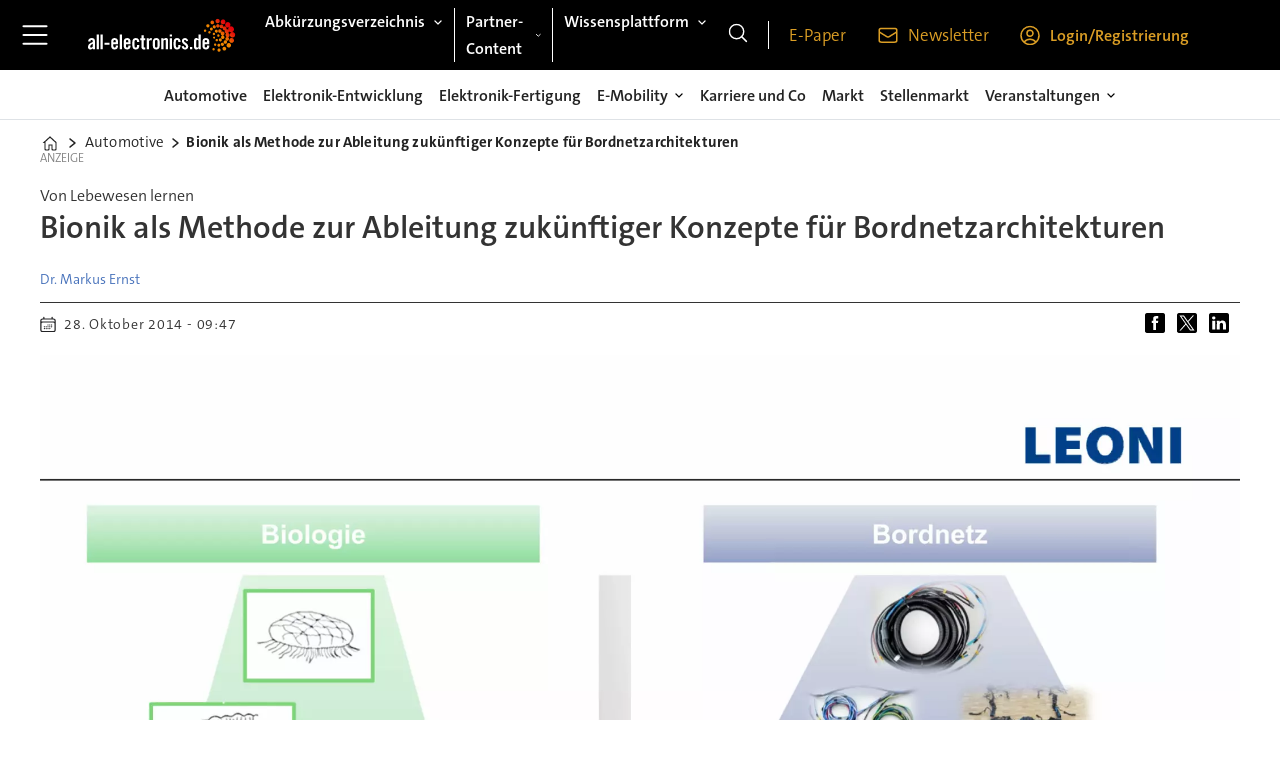

--- FILE ---
content_type: text/html; charset=UTF-8
request_url: https://www.all-electronics.de/automotive/bionik-als-methode-zur-ableitung-zukuenftiger-konzepte-fuer-bordnetzarchitekturen/781510
body_size: 31333
content:
<!DOCTYPE html>
<html lang="de-DE" dir="ltr" class="resp_fonts">

    <head>
                
                <title>Bionik als Methode zur Ableitung zukünftiger Konzepte für Bordnetzarchitekturen</title>
                <meta name="title" content="Bionik als Methode zur Ableitung zukünftiger Konzepte für Bordnetzarchitekturen">
                <meta name="description" content="Wie können wir von der Natur lernen, um technische Systeme in den Fahrzeugen von (über)morgen sinnvoll redundant auszulegen?">
                <meta http-equiv="Content-Type" content="text/html; charset=utf-8">
                <link rel="canonical" href="https://www.all-electronics.de/automotive/bionik-als-methode-zur-ableitung-zukuenftiger-konzepte-fuer-bordnetzarchitekturen/781510">
                <meta name="viewport" content="width=device-width, initial-scale=1">
                
                
                <meta name="robots" content="index, follow">
                <meta property="og:type" content="article">
                <meta property="og:title" content="Bionik als Methode zur Ableitung zukünftiger Konzepte für Bordnetzarchitekturen">
                <meta property="og:description" content="Wie können wir von der Natur lernen, um technische Systeme in den Fahrzeugen von (über)morgen sinnvoll redundant auszulegen?">
                <meta property="article:published_time" content="2014-10-28T08:47:00.000Z">
                <meta property="article:modified_time" content="2025-10-23T11:52:48.000Z">
                <meta property="article:author" content="Dr. Markus Ernst">
                <meta property="article:tag" content="innovation">
                <meta property="article:tag" content="bordnetz">
                <meta property="article:tag" content="bionik">
                <meta property="article:tag" content="natur">
                <meta property="article:tag" content="automotive">
                <meta property="article:tag" content="fahrzeug">
                <meta property="og:image" content="https://image.all-electronics.de/781625.jpg?imageId=781625&panox=0&panoy=0&panow=0&panoh=0&width=1200&height=683">
                <meta property="og:image:width" content="1200">
                <meta property="og:image:height" content="684">
                <meta name="twitter:card" content="summary_large_image">
                
                <meta name="twitter:title" content="Bionik als Methode zur Ableitung zukünftiger Konzepte für Bordnetzarchitekturen">
                <meta name="twitter:description" content="Wie können wir von der Natur lernen, um technische Systeme in den Fahrzeugen von (über)morgen sinnvoll redundant auszulegen?">
                <meta name="twitter:image" content="https://image.all-electronics.de/781625.jpg?imageId=781625&panox=0&panoy=0&panow=0&panoh=0&width=1200&height=683">
                <link rel="alternate" type="application/json+oembed" href="https://www.all-electronics.de/automotive/bionik-als-methode-zur-ableitung-zukuenftiger-konzepte-fuer-bordnetzarchitekturen/781510?lab_viewport=oembed">
                <!-- Set global Site Params -->
                <script>
                    if (!window.SITE_PARAMS) {
                    window.SITE_PARAMS = {
                        ALIAS : 'allel',
                        NAME : 'all-electronics',
                        FAPI_TOK : 'Mn38n-Wnfi+#8$ndvoiU!P',
                        FAPI_URLS : {
                            prod: 'https://api.industrie-netzwerk.media/v1',
                            dev: 'https://api-dev.industrie-netzwerk.media/v1'
                        },
                        LANG:'de-DE'
                    };
                        if (window.SITE_PARAMS.ALIAS == 'allel'){window.SITE_PARAMS.ALIAS = 'all'};
                }</script>
                <!-- Google Consent Mode v2 -->
                <script>
                    window.dataLayer = window.dataLayer || [];
                    window.gtag = function() { dataLayer.push(arguments); }
                        window.gtag('consent', 'default', {
                        ad_storage: 'denied',
                        analytics_storage: 'denied',
                        ad_user_data: 'denied',
                        ad_personalization: 'denied',
                        wait_for_update: 500
                    });
                </script>
                <!-- End Google Consent Mode v2 -->
                <script src="/view-resources/public/common/iaid/model.js" data-cookieconsent="ignore"></script>
                
                <script>const type = 'page_article';</script>
                <script >if (!window.ULTIMA_PIANO) {
window.ULTIMA_PIANO = {
AID : 'nIiGHlHmpe',
SHARD : 'experience-eu.piano.io',
SCRIPT_ID : 'piano-experience-loader'
};
}</script>
                
                
                <meta property="og:url" content="https://www.all-electronics.de/automotive/bionik-als-methode-zur-ableitung-zukuenftiger-konzepte-fuer-bordnetzarchitekturen/781510">
                        <link type="image/png" rel="icon" href="/view-resources/ultima/public/allel/favicon.ico">
                <link rel="stylesheet" href="/view-resources/view/css/grid.css?v=1768307600-L4">
                <link rel="stylesheet" href="/view-resources/view/css/main.css?v=1768307600-L4">
                <link rel="stylesheet" href="/view-resources/view/css/colors.css?v=1768307600-L4">
                <link rel="stylesheet" href="/view-resources/view/css/print.css?v=1768307600-L4" media="print">
                <link rel="stylesheet" href="/view-resources/view/css/foundation-icons/foundation-icons.css?v=1768307600-L4">
                <link rel="stylesheet" href="/view-resources/ultima/view/css/site/allel.css?v=1768307600-L4">
                <style data-key="custom_properties">
                    :root{--primary: rgba(0,0,0,1);--secondary: rgba(255,255,255,1);--tertiary: rgba(219,158,37,1);--bg-primary: rgba(255,255,255,1);--bg-secondary: rgba(0,0,0,1);--bg-tertiary: rgba(219,158,37,1);}
                </style>
                <style data-key="background_colors">
                    .bg-primary {background-color: rgba(255,255,255,1);}.bg-secondary {background-color: rgba(0,0,0,1);color: #fff;}.bg-tertiary {background-color: rgba(219,158,37,1);}@media (max-width: 1023px) { .color_mobile_bg-primary {background-color: rgba(255,255,255,1);}}@media (max-width: 1023px) { .color_mobile_bg-secondary {background-color: rgba(0,0,0,1);color: #fff;}}@media (max-width: 1023px) { .color_mobile_bg-tertiary {background-color: rgba(219,158,37,1);}}
                </style>
                <style data-key="background_colors_opacity">
                    .bg-primary.op-bg_20 {background-color: rgba(255, 255, 255, 0.2);}.bg-primary.op-bg_40 {background-color: rgba(255, 255, 255, 0.4);}.bg-primary.op-bg_60 {background-color: rgba(255, 255, 255, 0.6);}.bg-primary.op-bg_80 {background-color: rgba(255, 255, 255, 0.8);}.bg-secondary.op-bg_20 {background-color: rgba(0, 0, 0, 0.2);color: #fff;}.bg-secondary.op-bg_40 {background-color: rgba(0, 0, 0, 0.4);color: #fff;}.bg-secondary.op-bg_60 {background-color: rgba(0, 0, 0, 0.6);color: #fff;}.bg-secondary.op-bg_80 {background-color: rgba(0, 0, 0, 0.8);color: #fff;}.bg-tertiary.op-bg_20 {background-color: rgba(219, 158, 37, 0.2);}.bg-tertiary.op-bg_40 {background-color: rgba(219, 158, 37, 0.4);}.bg-tertiary.op-bg_60 {background-color: rgba(219, 158, 37, 0.6);}.bg-tertiary.op-bg_80 {background-color: rgba(219, 158, 37, 0.8);}@media (max-width: 1023px) { .color_mobile_bg-primary.op-bg_20 {background-color: rgba(255, 255, 255, 0.2);}}@media (max-width: 1023px) { .color_mobile_bg-primary.op-bg_40 {background-color: rgba(255, 255, 255, 0.4);}}@media (max-width: 1023px) { .color_mobile_bg-primary.op-bg_60 {background-color: rgba(255, 255, 255, 0.6);}}@media (max-width: 1023px) { .color_mobile_bg-primary.op-bg_80 {background-color: rgba(255, 255, 255, 0.8);}}@media (max-width: 1023px) { .color_mobile_bg-secondary.op-bg_20 {background-color: rgba(0, 0, 0, 0.2);color: #fff;}}@media (max-width: 1023px) { .color_mobile_bg-secondary.op-bg_40 {background-color: rgba(0, 0, 0, 0.4);color: #fff;}}@media (max-width: 1023px) { .color_mobile_bg-secondary.op-bg_60 {background-color: rgba(0, 0, 0, 0.6);color: #fff;}}@media (max-width: 1023px) { .color_mobile_bg-secondary.op-bg_80 {background-color: rgba(0, 0, 0, 0.8);color: #fff;}}@media (max-width: 1023px) { .color_mobile_bg-tertiary.op-bg_20 {background-color: rgba(219, 158, 37, 0.2);}}@media (max-width: 1023px) { .color_mobile_bg-tertiary.op-bg_40 {background-color: rgba(219, 158, 37, 0.4);}}@media (max-width: 1023px) { .color_mobile_bg-tertiary.op-bg_60 {background-color: rgba(219, 158, 37, 0.6);}}@media (max-width: 1023px) { .color_mobile_bg-tertiary.op-bg_80 {background-color: rgba(219, 158, 37, 0.8);}}
                </style>
                <style data-key="border_colors">
                    .border-bg-primary{--border-color: var(--bg-primary);}.mobile_border-bg-primary{--mobile-border-color: var(--bg-primary);}.border-bg-secondary{--border-color: var(--bg-secondary);}.mobile_border-bg-secondary{--mobile-border-color: var(--bg-secondary);}.border-bg-tertiary{--border-color: var(--bg-tertiary);}.mobile_border-bg-tertiary{--mobile-border-color: var(--bg-tertiary);}
                </style>
                <style data-key="font_colors">
                    .primary {color: rgba(0,0,0,1) !important;}.secondary {color: rgba(255,255,255,1) !important;}.tertiary {color: rgba(219,158,37,1) !important;}@media (max-width: 1023px) { .color_mobile_primary {color: rgba(0,0,0,1) !important;}}@media (max-width: 1023px) { .color_mobile_secondary {color: rgba(255,255,255,1) !important;}}@media (max-width: 1023px) { .color_mobile_tertiary {color: rgba(219,158,37,1) !important;}}
                </style>
                <style data-key="image_gradient">
                    .image-gradient-bg-primary{--background-color: var(--bg-primary);}.color_mobile_image-gradient-bg-primary{--mobile-background-color: var(--bg-primary);}.image-gradient-bg-secondary{--background-color: var(--bg-secondary);}.color_mobile_image-gradient-bg-secondary{--mobile-background-color: var(--bg-secondary);}.image-gradient-bg-tertiary{--background-color: var(--bg-tertiary);}.color_mobile_image-gradient-bg-tertiary{--mobile-background-color: var(--bg-tertiary);}
                </style>
                <style data-key="custom_css_variables">
                :root {
                    --lab_page_width: 1088px;
                    --lab_columns_gutter: 11px;
                    --space-top: 120;
                    --space-top-adnuntiusAd: ;
                }

                @media(max-width: 767px) {
                    :root {
                        --lab_columns_gutter: 10px;
                    }
                }

                @media(min-width: 767px) {
                    :root {
                    }
                }
                </style>
<script src="/view-resources/public/common/JWTCookie.js?v=1768307600-L4"></script>
<script src="/view-resources/public/common/Paywall.js?v=1768307600-L4"></script>
                <script>
                window.Dac = window.Dac || {};
                (function () {
                    if (navigator) {
                        window.Dac.clientData = {
                            language: navigator.language,
                            userAgent: navigator.userAgent,
                            innerWidth: window.innerWidth,
                            innerHeight: window.innerHeight,
                            deviceByMediaQuery: getDeviceByMediaQuery(),
                            labDevice: 'desktop', // Device from labrador
                            device: 'desktop', // Device from varnish
                            paywall: {
                                isAuthenticated: isPaywallAuthenticated(),
                                toggleAuthenticatedContent: toggleAuthenticatedContent,
                                requiredProducts: [],
                            },
                            page: {
                                id: '781510',
                                extId: 'ultima-378893'
                            },
                            siteAlias: 'allel',
                            debug: window.location.href.includes('debug=1')
                        };
                        function getDeviceByMediaQuery() {
                            if (window.matchMedia('(max-width: 767px)').matches) return 'mobile';
                            if (window.matchMedia('(max-width: 1023px)').matches) return 'tablet';
                            return 'desktop';
                        }

                        function isPaywallAuthenticated() {
                            if (window.Dac && window.Dac.JWTCookie) {
                                var JWTCookie = new Dac.JWTCookie({ debug: false });
                                return JWTCookie.isAuthenticated();
                            }
                            return false;
                        }

                        function toggleAuthenticatedContent(settings) {
                            if (!window.Dac || !window.Dac.Paywall) {
                                return;
                            }
                            var Paywall = new Dac.Paywall();
                            var updateDOM = Paywall.updateDOM;

                            if(settings && settings.displayUserName) {
                                var userName = Paywall.getUserName().then((userName) => {
                                    updateDOM(userName !== false, userName, settings.optionalGreetingText);
                                });
                            } else {
                                updateDOM(window.Dac.clientData.paywall.isAuthenticated);
                            }
                        }
                    }
                }());
                </script>                    <script type="module" src="/view-resources/baseview/public/common/baseview/moduleHandlers.js?v=1768307600-L4" data-cookieconsent="ignore"></script>
<!-- Google Tag Manager -->
<script>
    window.dataLayer = window.dataLayer || [];
</script>
<script>(function(w,d,s,l,i){w[l]=w[l]||[];w[l].push({'gtm.start':
new Date().getTime(),event:'gtm.js'});var f=d.getElementsByTagName(s)[0],
j=d.createElement(s),dl=l!='dataLayer'?'&l='+l:'';j.async=true;j.src=
'https://www.googletagmanager.com/gtm.js?id='+i+dl;f.parentNode.insertBefore(j,f);
})(window,document,'script','dataLayer','GTM-MZBQCHH9');</script>

                        <script async src="https://securepubads.g.doubleclick.net/tag/js/gpt.js"></script>
                        <script>
                            window.googletag = window.googletag || {cmd: []};

                            googletag.cmd.push(function() {
                                var handleAsTablet = (Dac.clientData.device === 'tablet' || Dac.clientData.innerWidth < 1316);

                                if (!(handleAsTablet && 'true' === 'true')) {
                                    googletag
                                        .defineSlot('/21778037172/skyscraper_1', [[120,600], [160,600], [200,600], [300,600]], 'skyscraper_1')
                                        .addService(googletag.pubads());
                                }
                                if (!(handleAsTablet && '' === 'true')) {
                                    googletag
                                        .defineSlot('/21778037172/billboard_1', [[800,250], [940,250], [970,250], [1000,250]], 'billboard_1')
                                        .addService(googletag.pubads());
                                }
                                if (!(handleAsTablet && '' === 'true')) {
                                    googletag
                                        .defineSlot('/21778037172/super_banner_1', [[300,250], [320,50], [320,100], [468,60], [468,80], [600,90], [728,90], [800,250], [940,90], [940,250], "fluid"], 'super_banner_1')
                                        .addService(googletag.pubads());
                                }
                                if (!(handleAsTablet && '' === 'true')) {
                                    googletag
                                        .defineSlot('/21778037172/super_banner_2', [[300,250], [320,50], [320,100], [468,60], [468,80], [600,90], [728,90], [800,250], [940,90], [940,250]], 'super_banner_2')
                                        .addService(googletag.pubads());
                                }
                                if (!(handleAsTablet && '' === 'true')) {
                                    googletag
                                        .defineSlot('/21778037172/content_ad_halfsize_1', [[300,120], [300,250]], 'content_ad_halfsize_1')
                                        .addService(googletag.pubads());
                                }
                                if (!(handleAsTablet && '' === 'true')) {
                                    googletag
                                        .defineSlot('/21778037172/content_ad_halfsize_2', [[300,120], [300,250]], 'content_ad_halfsize_2')
                                        .addService(googletag.pubads());
                                }
                                if (!(handleAsTablet && '' === 'true')) {
                                    googletag
                                        .defineSlot('/21778037172/content_ad_halfsize_3', [[300,120], [300,250]], 'content_ad_halfsize_3')
                                        .addService(googletag.pubads());
                                }
                                if (!(handleAsTablet && 'true' === 'true')) {
                                    googletag
                                        .defineSlot('/21778037172/skyscraper_2', [[120,600], [160,600], [200,600], [300,600]], 'skyscraper_2')
                                        .addService(googletag.pubads());
                                }
                                if (!(handleAsTablet && 'true' === 'true')) {
                                    googletag
                                        .defineSlot('/21778037172/skyscraper_3', [[120,600], [160,600], [200,600], [300,600]], 'skyscraper_3')
                                        .addService(googletag.pubads());
                                }
                                if (!(handleAsTablet && '' === 'true')) {
                                    googletag
                                        .defineSlot('/21778037172/content_ad_1', [[300,250]], 'content_ad_1')
                                        .addService(googletag.pubads());
                                }
                                if (!(handleAsTablet && '' === 'true')) {
                                    googletag
                                        .defineSlot('/21778037172/content_ad_2', [[300,250]], 'content_ad_2')
                                        .addService(googletag.pubads());
                                }
                                if (!(handleAsTablet && '' === 'true')) {
                                    googletag
                                        .defineSlot('/21778037172/content_ad_3', [[300,250]], 'content_ad_3')
                                        .addService(googletag.pubads());
                                }
                                if (!(handleAsTablet && '' === 'true')) {
                                    googletag
                                        .defineSlot('/21778037172/content_ad_4', [[300,250], [300,600]], 'content_ad_4')
                                        .addService(googletag.pubads());
                                }
                                if (!(handleAsTablet && '' === 'true')) {
                                    googletag
                                        .defineSlot('/21778037172/content_ad_5', [[300,250]], 'content_ad_5')
                                        .addService(googletag.pubads());
                                }
                                if (!(handleAsTablet && '' === 'true')) {
                                    googletag
                                        .defineSlot('/21778037172/content_ad_6', [[300,250]], 'content_ad_6')
                                        .addService(googletag.pubads());
                                }
                                if (!(handleAsTablet && '' === 'true')) {
                                    googletag
                                        .defineSlot('/21778037172/baseboard_1', [[300,250], [320,50], [320,100], [728,90], [960,90]], 'baseboard_1')
                                        .addService(googletag.pubads());
                                }

                                googletag.pubads().setTargeting("env", "prod");
                                googletag.pubads().setTargeting("site", "allel");
                                googletag.pubads().setTargeting("section", "automotive");
                                googletag.pubads().setTargeting("context", "article");
                                googletag.pubads().setTargeting("tags", "innovation,bordnetz,bionik,natur,automotive,fahrzeug");
                                googletag.pubads().setTargeting("ID", "781510");

                                var useLadyLoading = true || false;
                                if (useLadyLoading) {
                                    googletag.pubads().enableLazyLoad({
                                        fetchMarginPercent: 150 || 150, // Fetch ad content when it is within 1.5 viewports of the visible area
                                        renderMarginPercent: 150 || 150,  // Render ads when they are within 1.5 viewports of the visible area
                                        mobileScaling: 2.0
                                    });
                                }
                                
                                googletag.pubads().enableSingleRequest();
                                googletag.pubads().collapseEmptyDivs();
                                googletag.enableServices();
                            });
                        </script>
                <style id="dachser-vieweditor-styles">
                    body { font-family: "TheSansC5"; font-weight: 400; font-style: normal; text-transform: default; }
                    .topBarMenu ul li, .pageHeader .hamburger .hamburger-container .topBarMenu ul li { font-family: "TheSansC5"; font-weight: 400; font-style: normal; text-transform: default; }
                    .bodytext { font-family: "TheSansC5"; font-weight: 400; font-style: normal; font-size: 1.1875rem; text-transform: default; }@media (max-width: 767px) { .resp_fonts .bodytext {font-size: calc(0.262vw * 16); } }
                    .bodytext > h2 { font-family: "TheSansC5"; font-weight: 400; font-style: normal; font-size: 1.6875rem; text-transform: default; }
                    .articleHeader .headline { font-family: "TheSansC5"; font-weight: 600; font-style: normal; font-size: 2rem; text-transform: default; }
                    .byline .name { font-family: "TheSansC5"; font-weight: 400; font-style: normal; font-size: 0.875rem; text-transform: default; }
                    article .meta .dates { font-family: "TheSansC5"; font-weight: 400; font-style: normal; font-size: 0.875rem; text-transform: default; }
                    .articleHeader .kicker { font-family: "TheSansC5"; font-weight: 400; font-style: normal; font-size: 1rem; text-transform: default; }
                    .articleHeader .subtitle { font-family: "TheSansC5"; font-weight: 400; font-style: normal; font-size: 1.6875rem; text-transform: default; }
                    .row>h2.row_header_text { font-family: "TheSansC5"; font-weight: 400; font-style: normal; font-size: 1.6875rem; text-transform: default; }
                    .singleline { font-family: "TheSansC5"; font-weight: 400; font-style: normal; font-size: 1.6875rem; text-transform: default; }@media (max-width: 767px) { .resp_fonts .singleline {font-size: calc(0.262vw * 20); } }
                    article.column { font-family: "TheSansC5"; font-weight: 400; font-style: normal; font-size: 1rem; text-transform: default; }
                    article.column .content .headline { font-family: "TheSansC5"; font-weight: 400; font-style: normal; font-size: 1.25rem; text-transform: default; }@media (max-width: 767px) { .resp_fonts article.column .content .headline {font-size: calc(0.262vw * 18); } }
                    article.column .content .subtitle { font-family: "TheSansC5"; font-weight: 400; font-style: normal; font-size: 1rem; text-transform: default; }
                    article.column .content .kicker { font-family: "TheSansC5"; font-weight: 400; font-style: normal; font-size: 1rem; text-transform: default; }@media (max-width: 767px) { .resp_fonts article.column .content .kicker {font-size: calc(0.262vw * 14); } }
                    article.column .content .article-published-wrapper .article-published-date { font-family: "TheSansC5"; font-weight: 400; font-style: normal; font-size: 0.875rem; text-transform: default; }
                </style>
                <style id="css_variables"></style>
                <script>
                    window.dachserData = {
                        _data: {},
                        _instances: {},
                        get: function(key) {
                            return dachserData._data[key] || null;
                        },
                        set: function(key, value) {
                            dachserData._data[key] = value;
                        },
                        push: function(key, value) {
                            if (!dachserData._data[key]) {
                                dachserData._data[key] = [];
                            }
                            dachserData._data[key].push(value);
                        },
                        setInstance: function(key, identifier, instance) {
                            if (!dachserData._instances[key]) {
                                dachserData._instances[key] = {};
                            }
                            dachserData._instances[key][identifier] = instance;
                        },
                        getInstance: function(key, identifier) {
                            return dachserData._instances[key] ? dachserData._instances[key][identifier] || null : null;
                        },
                        reflow: () => {}
                    };
                </script>
                
                <script type="application/ld+json">
                [{"@context":"http://schema.org","@type":"WebSite","name":"all-electronics","url":"https://www.all-electronics.de"},{"@context":"https://schema.org","@type":"NewsArticle","headline":"Bionik als Methode zur Ableitung zukünftiger Konzepte für Bordnetzarchitekturen","description":"Wie können wir von der Natur lernen, um technische Systeme in den Fahrzeugen von (über)morgen sinnvoll redundant auszulegen?","mainEntityOfPage":{"@id":"https://www.all-electronics.de/automotive/bionik-als-methode-zur-ableitung-zukuenftiger-konzepte-fuer-bordnetzarchitekturen/781510"},"availableLanguage":[{"@type":"Language","alternateName":"de-DE"}],"image":["https://image.all-electronics.de/?imageId=781625&width=1200","https://image.all-electronics.de/?imageId=781869&width=1200","https://image.all-electronics.de/?imageId=782002&width=1200","https://image.all-electronics.de/?imageId=782141&width=1200","https://image.all-electronics.de/?imageId=782308&width=1200"],"keywords":"innovation, bordnetz, bionik, natur, automotive, fahrzeug","author":[{"@type":"Person","name":"Dr. Markus Ernst"}],"publisher":{"@type":"Organization","name":"all-electronics","logo":{"@type":"ImageObject","url":"/view-resources/ultima/public/allel/allel-logo-cropped.svg"}},"datePublished":"2014-10-28T08:47:00.000Z","dateModified":"2025-10-23T11:52:48.000Z"}]
                </script>                
                
                
                


                <script>
                    /* ----------  Piano bootstrap queue (User-Daten)  ----------------------- */
                    window.tp = window.tp || [];
                    /* Basis-Setup */
                    tp.push(['setUsePianoIdUserProvider', true]);
                    tp.push(['addHandler', 'loginSuccess', ev => {
                        if (ev.source === 'PIANOID') location.reload();
                    }]);

                    /* ----------------------------------------------------------------------- */
                    /* 1) Tags / Section / Paywall aus Template                                */
                    (() => {
                        if (type === 'page_article') {
                            const tagsString = 'innovation,bordnetz,bionik,natur,automotive,fahrzeug';
                            const section = 'automotive';
                            const freeAccess = '';
                            const regWall = '';
                            const payWall = '';
                            const payWallPremium = '';

                            // Optional: Debug-Log für Zonen-Parameter
                            console.log('Zone-Flags:', { freeAccess, regWall, payWall, payWallPremium });

                            const tags = tagsString
                                    ? tagsString.split(',').map(t => t.trim()).filter(Boolean)
                                    : [];

                            if (tags && tags.length > 0) {
                                tp.push(['setTags', tags]);
                            }
                            if (section) {
                                tp.push(['setContentSection', section]);
                            }

                            let zone = 'Freemium';
                            if (freeAccess === '1') {
                                zone = 'FreeAccess';
                            } else if (regWall === '1') {
                                zone = 'RegWall';
                            } else if (payWall === '1') {
                                zone = 'PayWall';
                            } else if (payWallPremium === '1') {
                                zone = 'PayWallPremium';
                            }
                            console.log('Set zone:', zone);
                            tp.push(['setZone', zone]);

                        }
                    })();

                    /* ----------------------------------------------------------------------- */
                    /* 2) Init: schiebt nur User-Infos in den dataLayer                        */
                    tp.push(['init', () => {

                        if (tp.user.isUserValid()) {

                            const mapCF = {
                                jobFunction: 'jobf',
                                jobtitle: 'jobt',
                                primaryBusiness: 'orgtype',
                                purchasingauthority: 'purchauth',
                                company: 'coname',
                                joblevel: 'jobl',
                                state: 'locat'
                            };
                            const cfToKv = (ext = {}) => {
                                const out = {};
                                (ext.custom_field_values || []).forEach(cf => {
                                    const key = mapCF[cf.field_name] || cf.field_name;
                                    let val = cf.value;
                                    if (Array.isArray(val)) val = val.join('|');
                                    else if (typeof val === 'string' && val.startsWith('[')) {
                                        try {
                                            val = JSON.parse(val).join('|');
                                        } catch {
                                            val = val.replace(/^\[|\]$/g, '');
                                        }
                                    }
                                    out[key] = `|${val}|`;
                                });
                                return out;
                            };

                            const pushUserDL = (ext) => {
                                const loggedIn = true;
                                const userId = ext?.uid || '';

                                window.dataLayer = window.dataLayer || [];
                                window.dataLayer.push({
                                    event: 'pianoUser',
                                    UserID: userId,
                                    LoggedIn: String(loggedIn),
                                    UserStateLoggedIn: String(loggedIn),
                                    ...cfToKv(ext)
                                });
                                console.log('[Piano] User data → dataLayer', userId, loggedIn);
                            };

                            const run = () => {
                                if (tp.pianoId?.loadExtendedUser) {
                                    tp.pianoId.loadExtendedUser({
                                        formName: 'extended_user',
                                        extendedUserLoaded: pushUserDL,
                                        error: err => {
                                            console.warn('[Piano] extendedUser error', err);
                                            pushUserDL(null);
                                        }
                                    });
                                } else {
                                    pushUserDL(null);   /* Fallback ohne Extended-User */
                                }
                            };

                            if (document.readyState === 'loading') {
                                document.addEventListener('DOMContentLoaded', run, {once: true});
                            } else {
                                run();
                            }
                        }else {
                            window.dataLayer = window.dataLayer || [];
                            window.dataLayer.push({
                                event: 'pianoUser',
                                UserID: '',
                                LoggedIn: String(false),
                                UserStateLoggedIn: String(false),
                            });
                            console.log('[Piano] User data → dataLayer', '', false);
                        }
                    }]);
                </script>

                <script async src="/view-resources/ultima/public/common/piano/piano_loader.js"></script>

        <script src="/view-resources/ultima/public/common/embedGuardJS/embedGuardWorker.js"></script>        <meta property="article:section" content="automotive">


        <style>
            :root {
                --bodytext-width: var(--large-12-width);
                
            }
        </style>
        
        
    </head>

    <body class="l4 article site_allel section_automotive custom-bodytext-width"
        
        
        >

<!-- Google Tag Manager (noscript) -->
<noscript><iframe src="https://www.googletagmanager.com/ns.html?id=GTM-MZBQCHH9"
height="0" width="0" style="display:none;visibility:hidden"></iframe></noscript>
<!-- End Google Tag Manager (noscript) -->        
        <script>
        document.addEventListener("DOMContentLoaded", (event) => {
            setScrollbarWidth();
            window.addEventListener('resize', setScrollbarWidth);
        });
        function setScrollbarWidth() {
            const root = document.querySelector(':root');
            const width = (window.innerWidth - document.body.offsetWidth < 21) ? window.innerWidth - document.body.offsetWidth : 15;
            root.style.setProperty('--lab-scrollbar-width', `${ width }px`);
        }
        </script>

        
        <a href="#main" class="skip-link">Jump to main content</a>

        <header class="pageElement pageHeader">
    <div class="row mainrow grid-fixed">
    <div class="section mainline">
    <div class="hamburger to-be-expanded" data-id="pageElements-4">
    <div class="positionRelative">
        <span class="hamburger-button hamburger-expander ">
            <button class="burger-btn" aria-label="Menü öffnen" aria-expanded="false" aria-controls="hamburger-container" aria-haspopup="menu">
                    <i class="open fi-list"></i>
                    <i class="close fi-x"></i>
            </button>
        </span>
            <div class="hamburger-container" id="hamburger-container">        
                <div data-id="pageElements-5" class="search visible dac-hidden-desktop-up">

        <button class="search-button" aria-label="Suche" >
                <i class="open fi-magnifying-glass"></i>
                <i class="close fi-x"></i>
        </button>

    <form class="search-container" action="/cse" method="get" role="search">
        <label for="search-input-5" class="visuallyhidden">Suche</label>
        <input type="text" id="search-input-5" name="q" placeholder="Suche...">
    </form>
</div>

    <script>
        if (document.querySelector('[data-id="pageElements-5"] .search-button')) {
            document.querySelector('[data-id="pageElements-5"] .search-button').addEventListener('click', (event) => {
                document.querySelector('[data-id="pageElements-5"] .search-container').submit();
            }, false);
        }
    </script>
<nav class="navigation dropdownMenu expandable">
	<ul class="menu-list">
			<li class="first-list-item ">
				<a href="/automotive" target="_self">Automotive</a>
			</li>
			<li class="first-list-item ">
				<a href="/automatisierung" target="_self">Automatisierung</a>
			</li>
			<li class="first-list-item ">
				<a href="/elektronik-entwicklung" target="_self">Elektronik-Entwicklung</a>
			</li>
			<li class="first-list-item ">
				<a href="/elektronik-fertigung" target="_self">Elektronik-Fertigung</a>
			</li>
			<li class="first-list-item has-children">
				<span tabindex="0">E-Mobility</span>
				<ul class="children">
					<li class="">
						<a href="/e-mobility" target="_self">E-Mobility</a>
					</li>
					<li class="">
						<a href="/e-mobility-reichweite" target="_self">Reichweite</a>
					</li>
					<li class="">
						<a href="/e-mobility-ladetechnologie-infrastruktur" target="_self">Ladetechnologie und Infrastruktur</a>
					</li>
					<li class="">
						<a href="/e-mobility-batterie-sicherheit" target="_self">Batterie und Sicherheit</a>
					</li>
				</ul>
			</li>
			<li class="first-list-item ">
				<a href="/karriere-und-co" target="_self">Karriere und Co</a>
			</li>
			<li class="first-list-item ">
				<a href="/markt" target="_self">Markt</a>
			</li>
			<li class="first-list-item ">
				<a href="/quantencomputer" target="_self">Quantencomputer</a>
			</li>
			<li class="first-list-item has-children">
				<span tabindex="0">Veranstaltungen</span>
				<ul class="children">
					<li class="">
						<a href="/veranstaltungen" target="_self">Veranstaltungen</a>
					</li>
					<li class="">
						<a href="/veranstaltungen-automobil-elektronik-kongress" target="_self">Automobil Elektronik Kongress</a>
					</li>
					<li class="">
						<a href="/veranstaltungen-chargetec" target="_self">Chargetec</a>
					</li>
					<li class="">
						<a href="/veranstaltungen-automotive-software-strategies" target="_self">Automotive Software Strategies</a>
					</li>
					<li class="">
						<a href="/veranstaltungen-bordnetze-im-automobil-kongress" target="_self">Bordnetze im Automobil-Kongress</a>
					</li>
					<li class="">
						<a href="/veranstaltungen-the-automotive-battery" target="_self">The Automotive Battery</a>
					</li>
					<li class="">
						<a href="/veranstaltung-automotive-computing-conference" target="_self">Automotive Computing Conference</a>
					</li>
					<li class="">
						<a href="/veranstaltungen-productronica-innovation-award-de" target="_self">Productronica Innovation Award DE</a>
					</li>
					<li class="">
						<a href="/veranstaltungen-productronica-innovation-award-en" target="_self">Productronica Innovation Award EN</a>
					</li>
				</ul>
			</li>
			<li class="first-list-item has-children">
				<span tabindex="0">Wissensplattform</span>
				<ul class="children">
					<li class="">
						<a href="/whitepaper" target="_self">Wissensplattform</a>
					</li>
					<li class="">
						<a href="/whitepaper" target="_self">Whitepaper</a>
					</li>
					<li class="">
						<a href="/webinare" target="_self">Webinare</a>
					</li>
				</ul>
			</li>
			<li class="first-list-item has-children">
				<span tabindex="0">Abkürzungsverzeichnis</span>
				<ul class="children">
					<li class="">
						<a href="/abkuerzungsverzeichnis" target="_self">Abkürzungsverzeichnis</a>
					</li>
					<li class="">
						<a href="/abkuerzungsverzeichnis/die-wichtigsten-abkurzungen-im-bereich-adas-und-ad/675716" target="_self">ADAS und AD</a>
					</li>
					<li class="">
						<a href="/abkuerzungsverzeichnis/die-wichtigsten-abkurzungen-im-bereich-connected-car-v2x-und-infotainment/677298" target="_self">Connectivity, Infotainment und Connected Car</a>
					</li>
					<li class="">
						<a href="/abkuerzungsverzeichnis/die-wichtigsten-abkurzungen-im-bereich-elektromobilitat/677516" target="_self">Elektromobilität</a>
					</li>
					<li class="">
						<a href="/abkuerzungsverzeichnis/die-wichtigsten-abkurzungen-in-der-elektronik-fertigung/677384" target="_self">Elektronik-Fertigung</a>
					</li>
					<li class="">
						<a href="/abkuerzungsverzeichnis/die-wichtigsten-abkurzungen-in-der-elektronik-allgemein/677635" target="_self">Elektronik und Allgemeines</a>
					</li>
					<li class="">
						<a href="/abkuerzungsverzeichnis/die-wichtigsten-abkurzungen-im-bereich-embedded-elektronik-und-security/677599" target="_self">Embedded-Elektronik und Security</a>
					</li>
					<li class="">
						<a href="/abkuerzungsverzeichnis/die-wichtigsten-abkurzungen-im-bereich-halbleiter-und-elektronische-bauelemente/677643" target="_self">Halbleiter und elektronische Bauelemente</a>
					</li>
					<li class="">
						<a href="/abkuerzungsverzeichnis/die-wichtigsten-abkurzungen-im-bereich-iot-wireless-netzwerk-und-schnittstellen/677700" target="_self">IoT, Wireless, Netzwerk und Schnittstellen</a>
					</li>
					<li class="">
						<a href="/abkuerzungsverzeichnis/die-wichtigsten-definitionen-rund-um-ki-software-it-edv-und-programmierung/677734" target="_self">KI, Software, IT, EDV und Programmierung</a>
					</li>
					<li class="">
						<a href="/abkuerzungsverzeichnis/die-wichtigsten-abkurzungen-im-bereich-messen-testen-simulieren-und-signalverarbeitung/677765" target="_self">Messen, Testen, Simulieren und Signalverarbeitung</a>
					</li>
					<li class="">
						<a href="/abkuerzungsverzeichnis/die-wichtigsten-abkurzungen-rund-um-normen-organisationen-und-funktionen-im-bereich-automotive/677530" target="_self">Normen, Organisationen und Funktionen</a>
					</li>
					<li class="">
						<a href="/abkuerzungsverzeichnis/wichtige-abkurzungen-zu-schaltungsschutz-und-schaltungstechnik/677747" target="_self">Schaltungsschutz und Schaltungstechnik</a>
					</li>
					<li class="">
						<a href="/abkuerzungsverzeichnis/die-wichtigsten-definitionen-im-bereich-schnittstellen-test-diagnose-und-frameworks/677485" target="_self">Schnittstellen, Test, Diagnose und Frameworks</a>
					</li>
					<li class="">
						<a href="/abkuerzungsverzeichnis/die-wichtigsten-abkurzungen-im-bereich-stromversorgung-power-emv-und-esd/677662" target="_self">Stromversorgung, Power, EMV und ESD</a>
					</li>
					<li class="">
						<a href="/abkuerzungsverzeichnis/verzeichnis-der-wichtigsten-automotive-abkurzungen/753442" target="_self">Die wichtigsten Automotive-Abkürzungen</a>
					</li>
				</ul>
			</li>
	</ul>
</nav>

		<script>
			(function () {
				// This is only called when the user presses the escape key.
				function closeElement(event, element) {
					if (event.key === 'Escape') {
						window.removeEventListener('keydown', closeElement);

						// Get all expanded elements and close them
						const expanded = document.querySelectorAll('nav.dropdownMenu.expandable .has-children.expanded');
						for (let i = 0; i < expanded.length; i++) {
							expanded[i].classList.remove('expanded');
							
							// Traverse up from the element the user has selected to see if it is a child of the expanded element
							// If it is, set focus to the first child, as that is the span element with tabindex. 
							// This is so that if the user has moved on from the menu, we shouldn't mess with the focus and flow
							if (document.activeElement.closest('.has-children') === expanded[i]) {
								expanded[i].children[0].focus();
							}
						}
					}
				}

				function toggleElement(event, element) {
					// Prevent the default link behavior
					event.preventDefault();

					// Check if there are other expanded elements and close them
					const expanded = document.querySelectorAll('nav.dropdownMenu.expandable .has-children.expanded');
					for (let i = 0; i < expanded.length; i++) {
						if (expanded[i] !== element.parentElement) {
							expanded[i].classList.remove('expanded');
						}
					}

					// Toggle the class "expanded" on the parent element
					// We toggle instead of add/remove the class because we don't know if we are opening or closing the element
					element.parentElement.classList.toggle('expanded');

					window.addEventListener('keydown', closeElement);
				}

				// Add extra element for carat and toggle functionality after the span or a element
				function addCarat(element) {
					const carat = document.createElement('span');
					carat.classList.add('carat');
					carat.tabIndex = '0';
					const sibling = element.querySelector(':scope > a') || element.querySelector(':scope > span');
					element.insertBefore(carat, sibling.nextSibling);
					element.tabIndex = '-1';
					if (sibling.tagName === 'A') {
						sibling.tabIndex = '0';
					} else if (sibling.tagName === 'SPAN') {
						sibling.tabIndex = '-1';
					}
				}

				// Get all elements with class "has-children" and add two events - one click event and one keydown event
				// Allow for the same expandable menu to be reused in different viewports by using different classes
				let classes = '';
				if (classes) {
					classes = '.' + classes.trim().split(' ').join('.');
				}

				const hasChildren = document.querySelectorAll(`nav.dropdownMenu${ classes }.expandable .has-children > span`);
				for (let i = 0; i < hasChildren.length; i++) {
					hasChildren[i].addEventListener('click', function(e) {
						toggleElement(e, this);
					});

					hasChildren[i].addEventListener('keydown', function (e) {
						// Check for both enter and space keys
						if (e.key === 'Enter' || e.key === ' ') {
							toggleElement(e, this);
						}
					});
				}

				// Get all elements with class "has-children" when toggleChildren is enabled and carat and toggle functionality 
				const hasChildrenToggle = document.querySelectorAll(`nav.dropdownMenu${ classes }.expandable.toggleChildren .has-children > span, nav.dropdownMenu${ classes }.expandable.toggleChildren .has-children > a`);
				for (let i = 0; i < hasChildrenToggle.length; i++) {

					// Add carat to the element
					addCarat(hasChildrenToggle[i].parentElement);

					if (hasChildrenToggle[i].tagName === 'A' || hasChildrenToggle[i].tagName === 'SPAN') {
						hasChildrenToggle[i].nextSibling.addEventListener('click', function(e) {
							toggleElement(e, hasChildrenToggle[i]);
						});

						hasChildrenToggle[i].nextSibling.addEventListener('keydown', function(e) {
							// Check for both enter and space keys
							if (e.key === 'Enter' || e.key === ' ') {
								toggleElement(e, hasChildrenToggle[i]);
							}
						});

						// Use with caution - ensure that parent li overlaps with child ul to avoid prematurely triggering leave
						if (hasChildrenToggle[i].closest('nav').classList.contains('toggleOnHover')) {
							hasChildrenToggle[i].addEventListener('mouseenter', function(e) {
								hasChildrenToggle[i].parentElement.classList.add('expanded');
							});

							hasChildrenToggle[i].parentElement.addEventListener('mouseleave', function(e) {
								hasChildrenToggle[i].parentElement.classList.remove('expanded');
							});
						}
					}
				}
			})();
		</script>


	<script>
		(function () {
			const menuLinks = document.querySelectorAll(`nav.dropdownMenu ul li a`);
			for (let i = 0; i < menuLinks.length; i++) {
				const link = menuLinks[i].pathname;
				if (link === window.location.pathname) {
					menuLinks[i].parentElement.classList.add('lab-link-active');
				} else {
					menuLinks[i].parentElement.classList.remove('lab-link-active');
				}
			}
		})();
	</script>

<nav class="navigation customMenu1">
	<ul class="menu-list">
			<li class="first-list-item ">
				<a href="https://www.industriejobs.de/Jobs/all-electronics" target="_blank">Stellenmarkt</a>
			</li>
			<li class="first-list-item ">
				<a href="/kontakt" target="_self">Media&#x2F;Kontakt</a>
			</li>
			<li class="first-list-item ">
				<a href="https://markt.all-electronics.de/" target="_blank">Firmenverzeichnis</a>
			</li>
			<li class="first-list-item ">
				<a href="/partnercontent" target="_self">Partner-Content</a>
			</li>
			<li class="first-list-item ">
				<a href="/e-paper" target="_self">Heftarchiv</a>
			</li>
			<li class="first-list-item ">
				<a href="https://fachzeitschriften.shop/collections/elektronik" target="_blank">Abo</a>
			</li>
	</ul>
</nav>



	<script>
		(function () {
			const menuLinks = document.querySelectorAll(`nav.customMenu1 ul li a`);
			for (let i = 0; i < menuLinks.length; i++) {
				const link = menuLinks[i].pathname;
				if (link === window.location.pathname) {
					menuLinks[i].parentElement.classList.add('lab-link-active');
				} else {
					menuLinks[i].parentElement.classList.remove('lab-link-active');
				}
			}
		})();
	</script>

<nav class="navigation customMenu2">
	<ul class="menu-list">
			<li class="first-list-item btn-login">
				<a href="/mein-konto" target="_self">Login&#x2F;Registrierung</a>
			</li>
			<li class="first-list-item btn-newsletter">
				<a href="/newsletter" target="_self">Newsletter</a>
			</li>
	</ul>
</nav>



	<script>
		(function () {
			const menuLinks = document.querySelectorAll(`nav.customMenu2 ul li a`);
			for (let i = 0; i < menuLinks.length; i++) {
				const link = menuLinks[i].pathname;
				if (link === window.location.pathname) {
					menuLinks[i].parentElement.classList.add('lab-link-active');
				} else {
					menuLinks[i].parentElement.classList.remove('lab-link-active');
				}
			}
		})();
	</script>

<nav class="navigation customMenu3">
	<ul class="menu-list">
			<li class="first-list-item btn-linkedin">
				<a href="https://www.linkedin.com/company/all-electronics-de/posts/?feedView=all" target="_blank">LinkedIn</a>
			</li>
			<li class="first-list-item btn-fb">
				<a href="https://www.facebook.com/allelectronics.de/" target="_blank">FB</a>
			</li>
			<li class="first-list-item btn-twitter">
				<a href="https://x.com/aeaktuell" target="_blank">Twitter</a>
			</li>
			<li class="first-list-item btn-xing">
				<a href="https://www.xing.com/pages/all-electronics-de" target="_blank">Xing</a>
			</li>
	</ul>
</nav>



	<script>
		(function () {
			const menuLinks = document.querySelectorAll(`nav.customMenu3 ul li a`);
			for (let i = 0; i < menuLinks.length; i++) {
				const link = menuLinks[i].pathname;
				if (link === window.location.pathname) {
					menuLinks[i].parentElement.classList.add('lab-link-active');
				} else {
					menuLinks[i].parentElement.classList.remove('lab-link-active');
				}
			}
		})();
	</script>


            </div>
    </div>

</div>

<script>
    (function(){
        const burgerButton = document.querySelector('[data-id="pageElements-4"] .burger-btn');
        const dropdownCloseSection = document.querySelector('[data-id="pageElements-4"] .dropdown-close-section');

        function toggleDropdown() {
            // Toggle the expanded class and aria-expanded attribute
            document.querySelector('[data-id="pageElements-4"].hamburger.to-be-expanded').classList.toggle('expanded');
            burgerButton.setAttribute('aria-expanded', burgerButton.getAttribute('aria-expanded') === 'true' ? 'false' : 'true');
            burgerButton.setAttribute('aria-label', burgerButton.getAttribute('aria-expanded') === 'true' ? 'Menü schließen' : 'Menü öffnen');

            // This doesn't seem to do anything? But there's styling dependent on it some places
            document.body.classList.toggle('hamburger-expanded');
        }

        // Called via the eventlistener - if the key is Escape, toggle the dropdown and remove the eventlistener
        function closeDropdown(e) {
            if(e.key === 'Escape') {
                toggleDropdown();
                // Set the focus back on the button when clicking escape, so the user can continue tabbing down
                // the page in a natural flow
                document.querySelector('[data-id="pageElements-4"] .burger-btn').focus();
                window.removeEventListener('keydown', closeDropdown);
            }
        }

        if(burgerButton) {
            burgerButton.addEventListener('click', function(e) {
                e.preventDefault();
                toggleDropdown();

                // If the menu gets expanded, add the eventlistener that will close it on pressing Escape
                // else, remove the eventlistener otherwise it will continue to listen for escape even if the menu is closed.
                if(document.querySelector('[data-id="pageElements-4"] .burger-btn').getAttribute('aria-expanded') === 'true') {
                    window.addEventListener('keydown', closeDropdown);
                } else {
                    window.removeEventListener('keydown', closeDropdown);
                }
            })
        }
        if (dropdownCloseSection) {
            dropdownCloseSection.addEventListener('click', function(e) {
                e.preventDefault();
                toggleDropdown();
            });
        }

        document.querySelectorAll('.hamburger .hamburger-expander, .hamburger .hamburger-container, .stop-propagation').forEach(function (element) {
            element.addEventListener('click', function (e) {
                e.stopPropagation();
            });
        });
    }());
</script>
<figure class="logo">
    <a href=" //www.all-electronics.de" aria-label="Zur Startseite gehen">
        <img src="/view-resources/ultima/public/allel/allel-logo-cropped.svg"
            alt="Zur Startseite gehen. Logo, Industrial Digital Transformation"
            width="160"
            >
    </a>
</figure>
<nav class="navigation mainMenu dac-hidden-desktop-down">
	<ul class="menu-list">
			<li class="first-list-item has-children">
				<a href="/abkuerzungsverzeichnis" target="_self">Abkürzungsverzeichnis</a>
				<ul class="children">
					<li class="">
						<a href="/abkuerzungsverzeichnis/die-wichtigsten-abkurzungen-im-bereich-adas-und-ad/675716" target="_self">ADAS und AD</a>
					</li>
					<li class="">
						<a href="/abkuerzungsverzeichnis/die-wichtigsten-abkurzungen-im-bereich-connected-car-v2x-und-infotainment/677298" target="_self">Connectivity, Infotainment und Connected Car</a>
					</li>
					<li class="">
						<a href="/abkuerzungsverzeichnis/die-wichtigsten-abkurzungen-im-bereich-elektromobilitat/677516" target="_self">Elektromobilität</a>
					</li>
					<li class="">
						<a href="/abkuerzungsverzeichnis/die-wichtigsten-abkurzungen-in-der-elektronik-fertigung/677384" target="_self">Elektronik-Fertigung</a>
					</li>
					<li class="">
						<a href="/abkuerzungsverzeichnis/die-wichtigsten-abkurzungen-in-der-elektronik-allgemein/677635" target="_self">Elektronik und Allgemeines</a>
					</li>
					<li class="">
						<a href="/abkuerzungsverzeichnis/die-wichtigsten-abkurzungen-im-bereich-embedded-elektronik-und-security/677599" target="_self">Embedded-Elektronik und Security</a>
					</li>
					<li class="">
						<a href="/abkuerzungsverzeichnis/die-wichtigsten-abkurzungen-im-bereich-halbleiter-und-elektronische-bauelemente/677643" target="_self">Halbleiter und elektronische Bauelemente</a>
					</li>
					<li class="">
						<a href="/abkuerzungsverzeichnis/die-wichtigsten-abkurzungen-im-bereich-iot-wireless-netzwerk-und-schnittstellen/677700" target="_self">IoT, Wireless, Netzwerk und Schnittstellen</a>
					</li>
					<li class="">
						<a href="/abkuerzungsverzeichnis/die-wichtigsten-definitionen-rund-um-ki-software-it-edv-und-programmierung/677734" target="_self">KI, Software, IT, EDV und Programmierung</a>
					</li>
					<li class="">
						<a href="/abkuerzungsverzeichnis/die-wichtigsten-abkurzungen-im-bereich-messen-testen-simulieren-und-signalverarbeitung/677765" target="_self">Messen, Testen, Simulieren und Signalverarbeitung</a>
					</li>
					<li class="">
						<a href="/abkuerzungsverzeichnis/die-wichtigsten-abkurzungen-rund-um-normen-organisationen-und-funktionen-im-bereich-automotive/677530" target="_self">Normen, Organisationen und Funktionen</a>
					</li>
					<li class="">
						<a href="/abkuerzungsverzeichnis/wichtige-abkurzungen-zu-schaltungsschutz-und-schaltungstechnik/677747" target="_self">Schaltungsschutz und Schaltungstechnik</a>
					</li>
					<li class="">
						<a href="/abkuerzungsverzeichnis/die-wichtigsten-definitionen-im-bereich-schnittstellen-test-diagnose-und-frameworks/677485" target="_self">Schnittstellen, Test, Diagnose und Frameworks</a>
					</li>
					<li class="">
						<a href="/abkuerzungsverzeichnis/die-wichtigsten-abkurzungen-im-bereich-stromversorgung-power-emv-und-esd/677662" target="_self">Stromversorgung, Power, EMV und ESD</a>
					</li>
					<li class="">
						<a href="/abkuerzungsverzeichnis/verzeichnis-der-wichtigsten-automotive-abkurzungen/753442" target="_self">Die wichtigsten Automotive-Abkürzungen</a>
					</li>
				</ul>
			</li>
			<li class="first-list-item has-children">
				<a href="/partnercontent" target="_self">Partner-Content</a>
				<ul class="children">
					<li class="">
						<a href="/partnercontent/rohm-technologie-effizienz-miniaturisierung" target="_self">ROHM: Technologie, Effizienz, Miniaturisierung</a>
					</li>
				</ul>
			</li>
			<li class="first-list-item has-children">
				<a href="/whitepaper" target="_self">Wissensplattform</a>
				<ul class="children">
					<li class="">
						<a href="/whitepaper" target="_self">Whitepaper</a>
					</li>
					<li class="">
						<a href="/webinare" target="_self">Webinare</a>
					</li>
				</ul>
			</li>
	</ul>
</nav>



	<script>
		(function () {
			const menuLinks = document.querySelectorAll(`nav.mainMenu ul li a`);
			for (let i = 0; i < menuLinks.length; i++) {
				const link = menuLinks[i].pathname;
				if (link === window.location.pathname) {
					menuLinks[i].parentElement.classList.add('lab-link-active');
				} else {
					menuLinks[i].parentElement.classList.remove('lab-link-active');
				}
			}
		})();
	</script>

<div data-id="pageElements-12" class="search to-be-expanded dac-hidden-desktop-down">

        <button class="search-button search-expander" aria-label="Suche"  aria-expanded="false" aria-controls="search-input-12" >
                <i class="open fi-magnifying-glass"></i>
                <i class="close fi-x"></i>
        </button>

    <form class="search-container" action="/cse" method="get" role="search">
        <label for="search-input-12" class="visuallyhidden">Suche</label>
        <input type="text" id="search-input-12" name="q" placeholder="Suche...">
    </form>
</div>

        <script>
            // Do the check for the search button inside the if statement, so we don't set a global const if there are multiple search buttons
            if (document.querySelector('[data-id="pageElements-12"] .search-button')) {
                // Now we can set a const that is only available inside the if scope
                const searchButton = document.querySelector('[data-id="pageElements-12"] .search-button');
                searchButton.addEventListener('click', (event) => {
                    event.preventDefault();
                    event.stopPropagation();

                    // Toggle the expanded class on the search button and set the aria-expanded attribute.
                    searchButton.parentElement.classList.toggle('expanded');
                    searchButton.setAttribute('aria-expanded', searchButton.getAttribute('aria-expanded') === 'true' ? 'false' : 'true');
                    searchButton.setAttribute('aria-label', searchButton.getAttribute('aria-expanded') === 'true' ? 'Suche schließen' : 'Suche öffnen');

                    // Set focus to the input. 
                    // This might be dodgy due to moving focus automatically, but we'll keep it in for now.
                    if (searchButton.getAttribute('aria-expanded') === 'true') {
                        document.getElementById('search-input-12').focus();
                    }
                }, false);
            }

            if (document.getElementById('bonusButton')) {
                document.getElementById('bonusButton').addEventListener('click', (event) => {
                    document.querySelector('[data-id="pageElements-12"] .search-container').submit();
                }, false);
            }

            /*
                There should probably be some sort of sorting of the elements, so that if the search button is to the right,
                the tab order should be the input before the button.
                This is a job for future me.
            */
        </script>
<nav class="navigation topBarMenu">
	<ul class="menu-list">
			<li class="first-list-item dac-hidden-desktop-down">
				<a href="/e-paper" target="_self">E-Paper</a>
			</li>
			<li class="first-list-item dac-hidden-desktop-up dac-hidden-desktop-down">
				<a href="/suche" target="_self">Suche</a>
			</li>
			<li class="first-list-item ico-newsletter-cust dac-hidden-desktop-down">
				<a href="/newsletter" target="_self">Newsletter</a>
			</li>
			<li class="first-list-item user-icon">
				<a href="/mein-konto" target="_self"></a>
			</li>
	</ul>
</nav>



	<script>
		(function () {
			const menuLinks = document.querySelectorAll(`nav.topBarMenu ul li a`);
			for (let i = 0; i < menuLinks.length; i++) {
				const link = menuLinks[i].pathname;
				if (link === window.location.pathname) {
					menuLinks[i].parentElement.classList.add('lab-link-active');
				} else {
					menuLinks[i].parentElement.classList.remove('lab-link-active');
				}
			}
		})();
	</script>


</div>
<div class="section secondline dac-hidden-desktop-down">
<nav class="navigation bottomBarMenu">
	<ul class="menu-list">
			<li class="first-list-item ">
				<a href="/automotive" target="_self">Automotive</a>
			</li>
			<li class="first-list-item ">
				<a href="/elektronik-entwicklung" target="_self">Elektronik-Entwicklung</a>
			</li>
			<li class="first-list-item ">
				<a href="/elektronik-fertigung" target="_self">Elektronik-Fertigung</a>
			</li>
			<li class="first-list-item has-children">
				<a href="/e-mobility" target="_self">E-Mobility</a>
				<ul class="children">
					<li class="">
						<a href="/e-mobility-reichweite" target="_self">Reichweite</a>
					</li>
					<li class="">
						<a href="/e-mobility-laden" target="_self">Ladetechnologie und Infrastruktur</a>
					</li>
					<li class="">
						<a href="/e-mobility-batterie-sicherheit" target="_self">Batterie und Sicherheit</a>
					</li>
				</ul>
			</li>
			<li class="first-list-item ">
				<a href="/karriere-und-co" target="_self">Karriere und Co</a>
			</li>
			<li class="first-list-item ">
				<a href="/markt" target="_self">Markt</a>
			</li>
			<li class="first-list-item ">
				<a href="https://www.industriejobs.de/Jobs/all-electronics" target="_blank">Stellenmarkt</a>
			</li>
			<li class="first-list-item has-children">
				<a href="/veranstaltungen" target="_self">Veranstaltungen</a>
				<ul class="children">
					<li class="">
						<a href="/veranstaltungen-automobil-elektronik-kongress" target="_self">Automobil-Elektronik Kongress</a>
					</li>
					<li class="">
						<a href="/veranstaltungen-chargetec" target="_self">ChargeTec Konferenz</a>
					</li>
					<li class="">
						<a href="/veranstaltungen-automotive-software-strategies" target="_self">Automotive Software Strategies Konferenz</a>
					</li>
					<li class="">
						<a href="/veranstaltungen-bordnetze-im-automobil-kongress" target="_self">Bordnetze im Automobil Kongress</a>
					</li>
					<li class="">
						<a href="/veranstaltungen-the-automotive-battery" target="_self">The Automotive Battery</a>
					</li>
					<li class="">
						<a href="/veranstaltung-automotive-computing-conference" target="_self">Automotive Computing Conference</a>
					</li>
					<li class="">
						<a href="/veranstaltungen-productronica-innovation-award-de" target="_self">Productronica Innovation Award DE</a>
					</li>
					<li class="">
						<a href="/veranstaltungen-productronica-innovation-award-en" target="_self">Productronica Innovation Award EN</a>
					</li>
				</ul>
			</li>
	</ul>
</nav>



	<script>
		(function () {
			const menuLinks = document.querySelectorAll(`nav.bottomBarMenu ul li a`);
			for (let i = 0; i < menuLinks.length; i++) {
				const link = menuLinks[i].pathname;
				if (link === window.location.pathname) {
					menuLinks[i].parentElement.classList.add('lab-link-active');
				} else {
					menuLinks[i].parentElement.classList.remove('lab-link-active');
				}
			}
		})();
	</script>


</div>

</div>


    <script>
        (function () {
            if (!'IntersectionObserver' in window) { return;}

            var scrollEvents = scrollEvents || [];

            if (scrollEvents) {
                const domInterface = {
                    classList: {
                        remove: () => {},
                        add: () => {}
                    },
                    style: {
                        cssText: ''
                    }
                };
                scrollEvents.forEach(function(event) {
                    var callback = function (entries, observer) {
                        if (!entries[0]) { return; }
                        if (entries[0].isIntersecting) {
                            event.styles.forEach(function(item) {
                                (document.querySelector(item.selector) || domInterface).style.cssText = "";
                            });
                            event.classes.forEach(function(item) {
                                item.class.forEach(function(classname) {
                                    (document.querySelector(item.selector) || domInterface).classList.remove(classname);
                                });
                            });
                        } else {
                            event.styles.forEach(function(item) {
                                (document.querySelector(item.selector) || domInterface).style.cssText = item.style;
                            });
                            event.classes.forEach(function(item) {
                                item.class.forEach(function(classname) {
                                    (document.querySelector(item.selector) || domInterface).classList.add(classname);
                                });
                            });
                        }
                    };

                    var observer = new IntersectionObserver(callback, {
                        rootMargin: event.offset,
                        threshold: 1
                    });
                    var target = document.querySelector(event.target);
                    if (target) {
                        observer.observe(target);
                    }
                });
            }
        }());

        window.Dac.clientData.paywall.toggleAuthenticatedContent(); 
    </script>
</header>

            <nav class="row small-12 large-12 breadcrumbs" aria-label="Breadcrumb">
        <ol itemscope itemtype="https://schema.org/BreadcrumbList">
            <li itemprop="itemListElement" itemscope itemtype="https://schema.org/ListItem">
                <a itemprop="item" href="/">
                    <span class="bc-icon bc-house" aria-hidden="true"></span>
                    <span itemprop="name" class="sr-only">Home</span>
                </a>
                <meta itemprop="position" content="1" />
            </li>

            <li itemprop="itemListElement" itemscope itemtype="https://schema.org/ListItem">
                <a itemprop="item" href="&#x2F;automotive">
                    <span itemprop="name">Automotive</span>
                </a>
                <meta itemprop="position" content="2" />
            </li>


                <li itemprop="itemListElement" itemscope itemtype="https://schema.org/ListItem">
                    <span itemprop="name">Bionik als Methode zur Ableitung zukünftiger Konzepte für Bordnetzarchitekturen</span>
                    <meta itemprop="position" content="3" />
                </li>
        </ol>
    </nav>



        
                


        <section id="mainArticleSection" class="main article">
            <div data-element-guid="687b6645-7bb0-4f7e-8230-449d11aa2e51" class="placeholder placement-top">
<div data-element-guid="82f8fb6a-027f-467e-8968-1231b1d0bdb3" class="column google-ad small-12 large-12 small-abs-12 large-abs-12 display-label"  style="">

    <span class="ad-label">Anzeige</span>
    <div class="adunit" id="billboard_1" style="min-height:250px;"></div>
    <script>
        (function() {
            var adUnit = document.currentScript.previousElementSibling;
            var container = document.currentScript.closest('.google-ad');
            if (adUnit && container && adUnit.classList.contains('adunit') && (adUnit.closest('main') || adUnit.closest('.page-content'))) {
                var width = container.offsetWidth;
                if (width < 100) {
                    width = 300;
                }
                adUnit.style.width = width + 'px';
            }
        })();
    </script>
    <script>
        googletag.cmd.push(function() {
            googletag.display('billboard_1');
        });
    </script>
</div>

</div>
            <main class="pageWidth">
                <article class=" "
                    
                >

                    <section class="main article k5a-article" id="main">

                            <div></div>
<script>
(function() {
    let windowUrl = window.location.href;
    windowUrl = windowUrl.substring(windowUrl.indexOf('?') + 1);
    let messageElement = document.querySelector('.shareableMessage');
    if (windowUrl && windowUrl.includes('code') && windowUrl.includes('expires')) {
        messageElement.style.display = 'block';
    } 
})();
</script>


                        <div data-element-guid="374e6508-2df8-48c4-aeed-3c2ce9eddcfe" class="articleHeader column">

    

        <div class="row small-12 large-12 kicker-row">
        <div class="column  kicker-col">
            <p class="kicker " style="">
                Von Lebewesen lernen
            </p>
        </div>
    </div>

    <h1 class="headline mainTitle " style="">Bionik als Methode zur Ableitung zukünftiger Konzepte für Bordnetzarchitekturen</h1>

        <div data-element-guid="61bda0e8-7d47-4ca0-bf85-f64f659df3c8" class="meta">
    

    <div class="bylines">
        <div data-element-guid="0ff80d07-b93e-4c07-d087-f4d8c6d92a5e" class="byline column" itemscope itemtype="http://schema.org/Person">
    
    <div class="content">
            
        <address class="name">

                <span class="lab-hidden-byline-name" itemprop="name">Dr. Markus Ernst</span>
                    <span class="firstname ">Dr. Markus</span>
                    <span class="lastname ">Ernst</span>
        </address>
    </div>
</div>

        
    </div>
    
    <div class="dates">
    
        <span class="dateGroup datePublished">
            
            <time datetime="2014-10-28T08:47:00.000Z" title="Veröffentlicht 28. Oktober 2014 - 09:47">28. Oktober 2014 - 09:47</time>
        </span>
    </div>


    <div class="social">
            <a target="blank" href="https://www.facebook.com/sharer.php?u=https%3A%2F%2Fwww.all-electronics.de%2Fautomotive%2Fbionik-als-methode-zur-ableitung-zukuenftiger-konzepte-fuer-bordnetzarchitekturen%2F781510" class="fi-social-facebook" aria-label="Auf Facebook teilen"></a>
            <a target="blank" href="https://twitter.com/intent/tweet?url=https%3A%2F%2Fwww.all-electronics.de%2Fautomotive%2Fbionik-als-methode-zur-ableitung-zukuenftiger-konzepte-fuer-bordnetzarchitekturen%2F781510" class="fi-social-twitter" aria-label="Auf X (Twitter) teilen"></a>
            <a target="blank" href="https://www.linkedin.com/sharing/share-offsite/?url=https%3A%2F%2Fwww.all-electronics.de%2Fautomotive%2Fbionik-als-methode-zur-ableitung-zukuenftiger-konzepte-fuer-bordnetzarchitekturen%2F781510" class="fi-social-linkedin" aria-label="Auf LinkedIn teilen"></a>
    </div>



</div>


    <div class="media">
            
            <figure data-element-guid="924c045e-b807-4568-b9b0-9b8603fc668e" class="headerImage">
    <div class="img fullwidthTarget">
        <picture>
            <source srcset="https://image.all-electronics.de/781625.webp?imageId=781625&width=2116&height=1588&format=webp" 
                width="1058"
                height="794"
                media="(min-width: 768px)"
                type="image/webp">    
            <source srcset="https://image.all-electronics.de/781625.webp?imageId=781625&width=2116&height=1588&format=jpg" 
                width="1058"
                height="794"
                media="(min-width: 768px)"
                type="image/jpeg">    
            <source srcset="https://image.all-electronics.de/781625.webp?imageId=781625&width=960&height=720&format=webp" 
                width="480"
                height="360"
                media="(max-width: 767px)"
                type="image/webp">    
            <source srcset="https://image.all-electronics.de/781625.webp?imageId=781625&width=960&height=720&format=jpg" 
                width="480"
                height="360"
                media="(max-width: 767px)"
                type="image/jpeg">    
            <img src="https://image.all-electronics.de/781625.webp?imageId=781625&width=960&height=720&format=jpg"
                width="480"
                height="360"
                title="Bionik als Methode zur Ableitung zukünftiger Konzepte für Bordnetzarchitekturen"
                alt="leoni-bild-3.jpg" 
                
                style=""    
                >
        </picture>        
        
    </div>
    
</figure>

            
            
            
            
            
            
            
            
            
            
            
        <div class="floatingText"></div>
    </div>

    <h2 class="subtitle " style="">Wie können wir von der Natur lernen, um technische Systeme in den Fahrzeugen von (über)morgen sinnvoll redundant auszulegen?</h2>


</div>


                        

                        
                        <div data-element-guid="fb3ac4da-8f02-490f-acd9-c07005c050bf" class="placeholder fullWidth">
<div data-element-guid="e527e892-d316-4c6d-fb7e-68680d48035c" class="column google-ad small-12 large-12 small-abs-12 large-abs-12 display-label"  style="">

    <span class="ad-label">Anzeige</span>
    <div class="adunit" id="super_banner_1" ></div>
    <script>
        (function() {
            var adUnit = document.currentScript.previousElementSibling;
            var container = document.currentScript.closest('.google-ad');
            if (adUnit && container && adUnit.classList.contains('adunit') && (adUnit.closest('main') || adUnit.closest('.page-content'))) {
                var width = container.offsetWidth;
                if (width < 100) {
                    width = 300;
                }
                adUnit.style.width = width + 'px';
            }
        })();
    </script>
    <script>
        googletag.cmd.push(function() {
            googletag.display('super_banner_1');
        });
    </script>
</div>

</div>


                        

                        <div data-element-guid="61bda0e8-7d47-4ca0-bf85-f64f659df3c8" class="bodytext large-12 small-12 medium-12">
    
    

    <p>Die Bionik ist im Innovationsprozess einiger Branchen bereits etabliert, aber im Kontext der Bordnetzentwicklung war bislang wenig dar&uuml;ber zu lesen. Jedoch m&uuml;ssen Fahrzeuge angesichts der zunehmenden Zahl an Fahrerassistenzsystemen und im Hinblick auf das automatisierte Fahren k&uuml;nftig in der Lage sein, eine Vielzahl an Pfaden zur Informations- und Leistungs&uuml;bertragung effizient zu koordinieren. Insofern lohnt sich heute mehr denn je ein Blick auf erprobte Mechanismen und Strukturen der Natur: Sinnvolle Redundanzen bei Energieversorgung, Kommunikation und Funktionsabsicherung stellen sicher, dass das Gesamtsystem auch bei St&ouml;rungen funktionsf&auml;hig bleibt.</p><p>Der Begriff &bdquo;Bionik&ldquo; beschreibt allgemein die &Uuml;bertragung von Ph&auml;nomenen beziehungsweise Wirkmechanismen aus der Natur auf technische Probleml&ouml;sungen. Die Einordnung von Bionik reicht von der Wissenschaftsdisziplin &uuml;ber einen Entwicklungsprozess bis hin zur Kreativit&auml;tstechnik. Eine gerade in den Ingenieurwissenschaften g&auml;ngige Verwendung entspricht der Bionik im Rahmen der Vorentwicklung zur Generierung von Produktideen. Dabei ist die Durchf&uuml;hrung der Bionik als Methode in die vier Schritte Ziel festlegen, Vorbilder suchen, Analyse der gefundenen Systeme und &Uuml;bertragbarkeit pr&uuml;fen eingeteilt.</p><div data-element-guid="fd0f30d5-1aeb-4f4a-8e22-b75549368f1a" class="column google-ad display-label"  style="">

    <span class="ad-label">Anzeige</span>
    <div class="adunit" id="content_ad_1" ></div>
    <script>
        (function() {
            var adUnit = document.currentScript.previousElementSibling;
            var container = document.currentScript.closest('.google-ad');
            if (adUnit && container && adUnit.classList.contains('adunit') && (adUnit.closest('main') || adUnit.closest('.page-content'))) {
                var width = container.offsetWidth;
                if (width < 100) {
                    width = 300;
                }
                adUnit.style.width = width + 'px';
            }
        })();
    </script>
    <script>
        googletag.cmd.push(function() {
            googletag.display('content_ad_1');
        });
    </script>
</div>
<h2>&Uuml;berlegene Konzepte setzen sich durch</h2><figure data-element-guid="2c34d728-b5bf-42b1-b6a1-ee74b7c919de" class="column small-12 large-12 small-abs-12 large-abs-12">
    
    <div class="content " style="">

        <div class="img fullwidthTarget">
            <picture>
                <source srcset="https://image.all-electronics.de/781869.webp?imageId=781869&width=2116&height=1588&format=webp" 
                    width="1058"
                    height="794"
                    media="(min-width: 768px)"
                    type="image/webp">    
                <source srcset="https://image.all-electronics.de/781869.webp?imageId=781869&width=2116&height=1588&format=jpg" 
                    width="1058"
                    height="794"
                    media="(min-width: 768px)"
                    type="image/jpeg">    
                <source srcset="https://image.all-electronics.de/781869.webp?imageId=781869&width=960&height=720&format=webp" 
                    width="480"
                    height="360"
                    media="(max-width: 767px)"
                    type="image/webp">    
                <source srcset="https://image.all-electronics.de/781869.webp?imageId=781869&width=960&height=720&format=jpg" 
                    width="480"
                    height="360"
                    media="(max-width: 767px)"
                    type="image/jpeg">    
                <img src="https://image.all-electronics.de/781869.webp?imageId=781869&width=960&height=720&format=jpg"
                    width="480"
                    height="360"
                    title="Bild 1: Einordnung der Bionik in den Innovationsprozess.Leoni"
                    alt="Bild 1: Einordnung der Bionik in den Innovationsprozess." 
                    loading="lazy"
                    style=""    
                    >
            </picture>            
                    </div>
        <div class="caption " data-showmore="Mehr anzeigen">
            <figcaption itemprop="caption" class="">Bild 1: Einordnung der Bionik in den Innovationsprozess.Leoni</figcaption>
            <figcaption itemprop="author" class="" data-byline-prefix="| Bild:"></figcaption>
        </div>    </div>
</figure>
<p>Gerade im Kontext des Innovationsmanagements stellt die Methode der Bionik eine interessante Perspektive bereit. Ein typisch strukturierter Innovationsprozess startet mit der Phase der Ideengenerierung und besteht in der Folge aus verschiedenen Zwischenstufen, deren Anzahl und Anordnung meist unternehmensspezifisch angepasst ist und die in der Markteinf&uuml;hrung m&uuml;nden. Innerhalb eines solchen Innovationsprozesses ist die Bionik in die Phase der Generierung von Ideen einzuordnen, die zu marktf&auml;higen Produkten und schlie&szlig;lich zu Innovationen weiterentwickelt werden k&ouml;nnen (Bild 1). Die Anwendung der Bionik gerade in solchen fr&uuml;hen Phasen des Innovationsprozesses erscheint vielversprechend, zumal man unterstellen kann, dass die Evolutionsprozesse in der Natur bereits &uuml;berlegene Konzepte ausgew&auml;hlt haben, was den unternehmerischen Entscheidungsprozess unterst&uuml;tzen kann.</p><p>Bisher &ouml;ffentlich bekannte Anwendungen der Bionik beschreiben Analogien wie beispielsweise Br&uuml;cken-Analogien, die sich an Skelett-Strukturen von S&auml;ugern orientieren, Reifenkonstruktionen, die Katzenpfoten nachempfunden sind, oder ein k&uuml;nstliches K&auml;nguru. Eine Anwendung im Bereich Elektrik/Elektronik und hier insbesondere mit Bezug auf Bordnetze in Fahrzeugen ist allerdings bislang nicht bekannt. Der vorliegende Beitrag zeigt deshalb in Anlehnung an biologische Systeme &Uuml;berlegungen zur Konzeption der Signal- und Leistungs&uuml;bertragung zuk&uuml;nftiger Bordnetzsysteme.</p><div data-element-guid="cd20cc6f-18e5-48f6-e98b-b760a767ce15" class="column google-ad display-label floatRight widthAuto"  style="">

    <span class="ad-label">Anzeige</span>
    <div class="adunit" id="content_ad_2" ></div>
    <script>
        (function() {
            var adUnit = document.currentScript.previousElementSibling;
            var container = document.currentScript.closest('.google-ad');
            if (adUnit && container && adUnit.classList.contains('adunit') && (adUnit.closest('main') || adUnit.closest('.page-content'))) {
                var width = container.offsetWidth;
                if (width < 100) {
                    width = 300;
                }
                adUnit.style.width = width + 'px';
            }
        })();
    </script>
    <script>
        googletag.cmd.push(function() {
            googletag.display('content_ad_2');
        });
    </script>
</div>
<h2>Steigende Anforderungen an den Kabelsatz</h2><figure data-element-guid="10fb4034-ac9c-464e-dc7a-4d6b7e8eb58e" class="column small-12 large-12 small-abs-12 large-abs-12">
    
    <div class="content " style="">

        <div class="img fullwidthTarget">
            <picture>
                <source srcset="https://image.all-electronics.de/782002.webp?imageId=782002&width=2116&height=1588&format=webp" 
                    width="1058"
                    height="794"
                    media="(min-width: 768px)"
                    type="image/webp">    
                <source srcset="https://image.all-electronics.de/782002.webp?imageId=782002&width=2116&height=1588&format=jpg" 
                    width="1058"
                    height="794"
                    media="(min-width: 768px)"
                    type="image/jpeg">    
                <source srcset="https://image.all-electronics.de/782002.webp?imageId=782002&width=960&height=720&format=webp" 
                    width="480"
                    height="360"
                    media="(max-width: 767px)"
                    type="image/webp">    
                <source srcset="https://image.all-electronics.de/782002.webp?imageId=782002&width=960&height=720&format=jpg" 
                    width="480"
                    height="360"
                    media="(max-width: 767px)"
                    type="image/jpeg">    
                <img src="https://image.all-electronics.de/782002.webp?imageId=782002&width=960&height=720&format=jpg"
                    width="480"
                    height="360"
                    title="Bild 2: Einflüsse auf die Bordnetzentwicklung.Leoni"
                    alt="Bild 2: Einflüsse auf die Bordnetzentwicklung." 
                    loading="lazy"
                    style=""    
                    >
            </picture>            
                    </div>
        <div class="caption " data-showmore="Mehr anzeigen">
            <figcaption itemprop="caption" class="">Bild 2: Einflüsse auf die Bordnetzentwicklung.Leoni</figcaption>
            <figcaption itemprop="author" class="" data-byline-prefix="| Bild:"></figcaption>
        </div>    </div>
</figure>
<p>Einhergehend mit der Dynamik in der Entwicklung der Automobile unterliegt auch die Entwicklung des Bordnetzes einer kontinuierlichen Evolution und Weiterentwicklung &ndash; vor allem hinsichtlich Funktionsumfang und Komplexit&auml;t. Auf ein Bordnetz wirken verschiedene Trends aus der Fahrzeugentwicklung ein, die zu immer komplexeren Anforderungen f&uuml;hren (Bild 2). Exemplarisch zu nennen sind hier die Anhebung der Bordnetzspannung auf 48 V, die steigende Anzahl an Fahrerassistenzsystemen (Stichwort: automatisiertes beziehungsweise autonomes Fahren), die Zunahme des Datenverkehrs im Fahrzeug sowie die damit zusammenh&auml;ngenden Sicherheits- beziehungsweise Echtzeitanforderungen.</p><p>Daraus folgen f&uuml;r zuk&uuml;nftige Bordnetzsysteme erh&ouml;hte Anforderungen an Fehlertoleranz, Signalverarbeitung, Verf&uuml;gbarkeit und Notlaufeigenschaften. Ausgehend vom heutigen Bordnetz bedeutet dies, dass die Realisierung der &Uuml;bertragungsaufgaben grundlegend neu &uuml;berdacht werden muss, um auch in Zukunft ein effizientes, zuverl&auml;ssiges und beherrschbares System zur Signal- und Leistungs&uuml;bertragung bereitstellen zu k&ouml;nnen.</p><div data-element-guid="359c69e5-7d56-435e-b08f-53707faee942" class="column google-ad display-label"  style="">

    <span class="ad-label">Anzeige</span>
    <div class="adunit" id="content_ad_3" ></div>
    <script>
        (function() {
            var adUnit = document.currentScript.previousElementSibling;
            var container = document.currentScript.closest('.google-ad');
            if (adUnit && container && adUnit.classList.contains('adunit') && (adUnit.closest('main') || adUnit.closest('.page-content'))) {
                var width = container.offsetWidth;
                if (width < 100) {
                    width = 300;
                }
                adUnit.style.width = width + 'px';
            }
        })();
    </script>
    <script>
        googletag.cmd.push(function() {
            googletag.display('content_ad_3');
        });
    </script>
</div>
<h2>Verarbeitung von Informationen und Nervensysteme</h2><p>In der Natur vorkommende Systeme zur Signal- und Leistungs&uuml;bertragung erf&uuml;llen die oben skizzierten Anforderungen von Haus aus. Ein Lebewesen zeichnet sich durch die Verarbeitung komplexer Informationen, durch schnelle Reaktionen sowie durch einen effizienten Energieeinsatz aus. Daf&uuml;r sind bei Lebewesen die Nervensysteme beziehungsweise die Blutkreisl&auml;ufe vorgesehen.</p><p>Im Laufe der Evolution wurden unterschiedliche Strukturen beziehungsweise &Uuml;bertragungskonzepte herausgebildet. Auf der untersten Stufe der Evolution stehen netzf&ouml;rmige Nervensysteme, wie sie zum Beispiel bei Hohltieren wie Polypen und Quallen vorkommen. Die n&auml;chste Stufe stellen strangf&ouml;rmige Nervensysteme, Strickleiter-Nervensysteme und zentralisierte Nervensysteme dar. Die komplexeste Struktur weist ein Zentralnervensystem mit Gehirn und R&uuml;ckenmark auf, wie es in unterschiedlicher Leistungsf&auml;higkeit bei Wirbeltieren vorkommt.</p><h2>Erste Evolutionsstufen beim Bordnetz</h2><div data-element-guid="e029e868-97f6-4566-fcd7-77d171ce60b6" class="column google-ad display-label floatRight widthAuto"  style="">

    <span class="ad-label">Anzeige</span>
    <div class="adunit" id="content_ad_4" ></div>
    <script>
        (function() {
            var adUnit = document.currentScript.previousElementSibling;
            var container = document.currentScript.closest('.google-ad');
            if (adUnit && container && adUnit.classList.contains('adunit') && (adUnit.closest('main') || adUnit.closest('.page-content'))) {
                var width = container.offsetWidth;
                if (width < 100) {
                    width = 300;
                }
                adUnit.style.width = width + 'px';
            }
        })();
    </script>
    <script>
        googletag.cmd.push(function() {
            googletag.display('content_ad_4');
        });
    </script>
</div>
<figure data-element-guid="4aa2946b-6b79-4507-ee47-f98bbc573231" class="column small-12 large-12 small-abs-12 large-abs-12">
    
    <div class="content " style="">

        <div class="img fullwidthTarget">
            <picture>
                <source srcset="https://image.all-electronics.de/782141.webp?imageId=782141&width=2116&height=1588&format=webp" 
                    width="1058"
                    height="794"
                    media="(min-width: 768px)"
                    type="image/webp">    
                <source srcset="https://image.all-electronics.de/782141.webp?imageId=782141&width=2116&height=1588&format=jpg" 
                    width="1058"
                    height="794"
                    media="(min-width: 768px)"
                    type="image/jpeg">    
                <source srcset="https://image.all-electronics.de/782141.webp?imageId=782141&width=960&height=720&format=webp" 
                    width="480"
                    height="360"
                    media="(max-width: 767px)"
                    type="image/webp">    
                <source srcset="https://image.all-electronics.de/782141.webp?imageId=782141&width=960&height=720&format=jpg" 
                    width="480"
                    height="360"
                    media="(max-width: 767px)"
                    type="image/jpeg">    
                <img src="https://image.all-electronics.de/782141.webp?imageId=782141&width=960&height=720&format=jpg"
                    width="480"
                    height="360"
                    title="Bild 3: Evolution von biologischen Systemen und Bordnetz im Vergleich.Leoni"
                    alt="Bild 3: Evolution von biologischen Systemen und Bordnetz im Vergleich." 
                    loading="lazy"
                    style=""    
                    >
            </picture>            
                    </div>
        <div class="caption " data-showmore="Mehr anzeigen">
            <figcaption itemprop="caption" class="">Bild 3: Evolution von biologischen Systemen und Bordnetz im Vergleich.Leoni</figcaption>
            <figcaption itemprop="author" class="" data-byline-prefix="| Bild:"></figcaption>
        </div>    </div>
</figure>
<p>Betrachtet man demgegen&uuml;ber die bisherigen Evolutionsstufen eines Bordnetzes, so wird offensichtlich, dass die Entwicklung vergleichsweise erst am Anfang steht. Zwar hat sich das Bordnetz aus ingenieurtechnischer Perspektive zu einem sehr komplexen System mit wechselseitigen Abh&auml;ngigkeiten entwickelt, und es l&auml;sst sich &uuml;ber verschiedene Bus-Systeme auch eine gewisse intelligente Verteilung von Informationen realisieren, aber dennoch steht das Bordnetzsystem erst am Anfang einer Entwicklung, die durch die skizzierten Trends in der Automobilindustrie in den kommenden Jahren weiter an Dynamik gewinnen wird. Allerdings bietet diese gegenw&auml;rtig noch verh&auml;ltnism&auml;&szlig;ig niedrige Evolutionsstufe des Bordnetzes zuk&uuml;nftig auch erhebliches Entwicklungspotenzial (Bild 3).</p><h2>&Uuml;bertragung durch Reiz&uuml;bermittlung</h2><p>Zieht man somit bei der Konzeption zuk&uuml;nftiger Bordnetzsysteme Lebewesen zur Analogiebildung heran, so k&ouml;nnen sich die folgenden &Uuml;berlegungen ergeben: Im Bereich Kommunikation erfolgt schon in verh&auml;ltnism&auml;&szlig;ig einfachen Systemen wie dem Strickleiternervensystem eine Informations&uuml;bertragung in Form von Reizen. Es besteht also kein kontinuierliches Signal; vielmehr wird der Reiz von einem Abschnitt zum n&auml;chsten bereits nach Erreichen eines Schwellwertes weitergeleitet, was die &Uuml;bertragungsgeschwindigkeit beschleunigt. Ein weiterer Vorteil entsteht, wenn nach jeder Reiz&uuml;bermittlung eine kurze Zwangspause herrscht, da in dieser Aufladezeit in diesem Abschnitt auf einem anderen Pfad ein weiteres Signal &uuml;bertragen werden kann. Im Gegensatz dazu k&ouml;nnen bei einem herk&ouml;mmlichen CAN-Bus theoretisch Probleme auftreten, wenn ein Signal, das f&auml;lschlicherweise permanent und auf h&ouml;chster Priorit&auml;t gesendet wird, den gesamten Bus lahmlegt.</p><div data-element-guid="382d180e-8b8f-4a38-b159-3734e6324301" class="column google-ad display-label"  style="">

    <span class="ad-label">Anzeige</span>
    <div class="adunit" id="content_ad_5" ></div>
    <script>
        (function() {
            var adUnit = document.currentScript.previousElementSibling;
            var container = document.currentScript.closest('.google-ad');
            if (adUnit && container && adUnit.classList.contains('adunit') && (adUnit.closest('main') || adUnit.closest('.page-content'))) {
                var width = container.offsetWidth;
                if (width < 100) {
                    width = 300;
                }
                adUnit.style.width = width + 'px';
            }
        })();
    </script>
    <script>
        googletag.cmd.push(function() {
            googletag.display('content_ad_5');
        });
    </script>
</div>
<h2>Dezentrale Speicherung von Energie</h2><div>
<h2>Bionik: Potenziale f&uuml;r k&uuml;nftige Bordnetz-Systeme</h2>
<p>Durch Analogiebildung zwischen biologischen Systemen und einem Bordnetz-System f&uuml;r zuk&uuml;nftige Entwicklungen lassen sich interessante und vielversprechende Ableitungen treffen. Dadurch lie&szlig;en sich dringend ben&ouml;tigte Vorteile hinsichtlich Geschwindigkeit und Robustheit realisieren.</p>
</div><p>Der Blutkreislauf bei Lebewesen bietet neben der Energie&uuml;bertragung eine Informations&uuml;bertragungsfunktion (beispielsweise Transport von Botenstoffen). F&uuml;r das Bordnetz ergibt sich neben der bereits heute realisierten Implementierung zweier getrennter Systeme f&uuml;r die Signal- und f&uuml;r die Leistungs&uuml;bertragung der Ansatz, zuk&uuml;nftig &uuml;ber die Leistungsversorgung auch Signale zu transportieren. Ein solcher Ansatz k&ouml;nnte dann ebenfalls eine R&uuml;ckfalll&ouml;sung bieten, um &bdquo;lebenswichtige&ldquo; (im Sinne von funktionserhaltend) beziehungsweise sicherheitsrelevante Systeme im Notfall &uuml;ber die Versorgungsleitung zu steuern, um so einen sicheren Zustand erreichen zu k&ouml;nnen.</p><p>Im Bereich Energieversorgung verfolgt die Natur einen kombinierten Ansatz: Einmal die zentrale Energiegewinnung beziehungsweise Bereitstellung &uuml;ber den Verdauungstrakt und erg&auml;nzend die dezentrale Speicherung der Energie in Muskeln und Gewebe. &Uuml;bertragen auf das Bordnetz k&ouml;nnten zuk&uuml;nftig mehrere dezentrale Energiespeicher im Fahrzeug verteilt sein, die den jeweiligen Verbrauchern bedarfsgerecht Energie zuf&uuml;hren. In Zust&auml;nden h&ouml;chster Beanspruchung k&ouml;nnte dann kombiniert Energie bereitgestellt werden, w&auml;hrend das &Uuml;bertragungssystem selbst aber nicht spitzenlastf&auml;hig ist.</p><div data-element-guid="f3670d8f-702b-42ba-c8be-d8c8ad15ba43" class="column google-ad display-label floatRight widthAuto"  style="">

    <span class="ad-label">Anzeige</span>
    <div class="adunit" id="content_ad_6" ></div>
    <script>
        (function() {
            var adUnit = document.currentScript.previousElementSibling;
            var container = document.currentScript.closest('.google-ad');
            if (adUnit && container && adUnit.classList.contains('adunit') && (adUnit.closest('main') || adUnit.closest('.page-content'))) {
                var width = container.offsetWidth;
                if (width < 100) {
                    width = 300;
                }
                adUnit.style.width = width + 'px';
            }
        })();
    </script>
    <script>
        googletag.cmd.push(function() {
            googletag.display('content_ad_6');
        });
    </script>
</div>
<h2>Absicherung kritischer Systemfunktionen</h2><p>In der Natur erfolgt die Absicherung von Funktionen auf unterschiedliche Arten. Funktionen k&ouml;nnen von zwei oder mehr Systemen ausgel&ouml;st werden, und geschickt ausgew&auml;hlte Redundanzen sichern das &Uuml;berleben des Organismus in kritischen Betriebszust&auml;nden. Daneben stellen Reflexe einen wichtigen Schutzmechanismus dar, der getrennt von anderen Informations&uuml;bertragungs-strecken und mit anderen Priorit&auml;ten gesteuert wird. Durch Vergleich von Reflexb&ouml;gen mit Reflex-kreisen h&ouml;herer Art beziehungsweise der Abw&auml;gung von angeborenen und erlernten Reflexen lassen sich unterschiedliche Komplexit&auml;tsgrade erkennen. Allen gemein ist, dass bei Vorliegen eines bestimmten Reizes beziehungsweise Schwellwerts eine Reaktion ausgel&ouml;st wird und andere (bewusst gesteuerte) Aktionen &bdquo;&uuml;berschrieben&ldquo; werden. In Bezug auf das zuk&uuml;nftige Bordnetz lie&szlig;e sich hier beispielsweise die Abbildung von grundlegenden Actio-Reactio-Funktionsmustern ableiten, die bewusst sicherheitsrelevante Funktionen aufrechterhalten.</p><p>In Summe f&uuml;hren alle diese &Uuml;berlegungen dazu, dass schlussendlich auch die Netzwerktopologie zuk&uuml;nftiger Bordnetzsysteme grundlegend &uuml;berdacht werden muss. Ein m&ouml;glicher L&ouml;sungsansatz k&ouml;nnte zuk&uuml;nftig in der Aufhebung der konsequenten Trennung von Leistungs- oder Signal&uuml;bertragung liegen, indem beide Systeme auch f&uuml;r den jeweils anderen Anwendungsfall zum Einsatz kommen k&ouml;nnen.</p><h2>Zusatzpotenzial</h2><p>Ein weiteres Entwicklungspotenzial ist auf einer mechanischen beziehungsweise werkstoffseitigen Ebene ebenso denkbar. So gibt es derzeit intensive Forschungen an Polymeren, die mithilfe von Zwei-Komponenten-Systemen in der Lage sind, sich selbst zu reparieren. Allerdings ist bis zur Verf&uuml;gbarkeit solcher Materialien im Bordnetz noch viel Entwicklungsarbeit erforderlich &ndash; und vielleicht lassen sich im Zuge dessen noch mehr Analogien aus der Natur auf automobile Bordnetzsysteme &uuml;bertragen.</p><span>(av)</span><div data-element-guid="52d9903f-08b2-4c40-fef9-3853a4bc1bbe" id="factbox-1454150" class="column factbox state-expanded-desktop small-12 large-12 small-abs-12 large-abs-12 style-fade expandable-mobile expandable-desktop collapsable-mobile collapsable-desktop">
    
    <div class="content border-bg-primary mobile_border-bg-primary hasBorder mobile-hasBorder" style="">
        
        
        <h2 class="" style=""></h2>
        <div class="fact collapsableContent "><h2 bodytext-index="23">Literatur</h2><p bodytext-index="23">Der Autor verweist im Rahmen seines Beitrags auf folgende Quellen:</p><p bodytext-index="23">[1] Bertling, J.: Bionik als Innovationsstrategie, in: C. Herstatt et al. (Hrsg.),Innovationen durch Wissenstransfer, Springer, Wiesbaden, 2014, S. 139-182.</p><p bodytext-index="23">[2] Ehrlenspiel, K.; Meerkamm, H.: Integrierte Produktentwicklung – Denkabläufe, Methodeneinsatz, Zusammenarbeit, Carl Hanser Verlag München Wien, 2013.</p><p bodytext-index="23">[3] Nachtigall, W.: Bionik als Wissenschaft – Erkennen, Abstrahieren, Umsetzen, Springer-Verlag Berlin Heidelberg, 2010.</p><p bodytext-index="23">[4] Weinzierl, H.: Grußwort, in: Brickwedde/Erb/Lefèvre/Schwanke (Hrsg.), Bionik und Nachhaltigkeit – Lernen von der Natur, 12. Internationale Sommerakademie St. Marienthal, Erich Schmidt Verlag 2007, S. 7-11.</p><p bodytext-index="23">[5] Festo: BionicKangaroo – energieeffiziente Sprungkinematik nach natürlichem Vorbild, zuletzt abgerufen am 03.04.2014 unter http://www.festo.com/cms/de_corp/13704.htm.</p><p bodytext-index="23">[6] Ernst, M.: Use of Social Media in Innovation Management – Conceptual Background and Selected Empirical and Theoretical Aspect, Verlag Dr. Kovač, Hamburg, 2013.</p><p bodytext-index="23">[7] N.N.: Mehr Spannung an Bord, 06.09.2013, zuletzt abgerufen am 14.04.2014 unter http://www.focus.de/auto/news/schaeffler-auf-der-iaa-mehr-spannung-an-bord_aid_1093029.html.</p><p bodytext-index="23">[8] Reif, K.: Automobilelektronik, 4. Auflage, Vieweg + Teubner Verlag Wiesbaden, 2012.</p><p bodytext-index="23">[9] Gotzner, P.: Materialforschung: Blutender Kunststoff schließt Löcher von allein, zuletzt abgerufen am 13.05.2014 unter http://www.spiegel.de/wissenschaft/technik/blutender-kunststoff-selbstheilendes-polymer-flickt-loecher-a-968444.html.</p></div>
        <div class="toggle"></div>
    </div>

    <script>
    (function () {
        var box = document.getElementById('factbox-1454150');
        if (box) {
            var toggleEl = box.querySelector('.toggle');
            if (toggleEl) {
                var isExpanded = box.classList.contains(`state-expanded-${window.Dac.clientData.labDevice}`);
                toggleEl.addEventListener('click', function(event) {
                    event.preventDefault();
                    event.stopPropagation();
                    isExpanded = !isExpanded;
                    if (!isExpanded) {
                        box.classList.remove('state-expanded-mobile', 'state-expanded-desktop');
                        const rect = box.getBoundingClientRect();
                        const inViewport = rect.top >= 0 && rect.top <= window.innerHeight;
                        if (!inViewport) {
                            box.scrollIntoView({ behavior: 'smooth' });
                        }
                    } else {
                        box.classList.add('state-expanded-mobile', 'state-expanded-desktop');
                    }
                }, false);
            }
        }
    }());
    </script>
</div>
<div data-element-guid="e6ab1a08-48a9-4882-e9de-831dd98bddc6" id="factbox-1454152" class="column factbox state-expanded-desktop small-12 large-12 small-abs-12 large-abs-12 style-fade expandable-mobile expandable-desktop collapsable-mobile collapsable-desktop">
    
    <div class="content border-bg-primary mobile_border-bg-primary hasBorder mobile-hasBorder" style="">
        
        
        <h2 class="" style="">Dr. Markus Ernst</h2>
        <div class="fact collapsableContent ">arbeitet bei der Leoni Bordnetz-Systeme GmbH.<figure data-element-guid="24b84f5f-0f86-4b30-b623-1f3ecab3e022" class="desktop-floatRight" style="width:212px;">
    <div class="img fullwidthTarget ">
        <picture>
            <source srcset="https://image.all-electronics.de/782308.webp?imageId=782308&width=424&height=308&format=webp" 
                width="212"
                height="154"
                media="(min-width: 768px)"
                type="image/webp">    
            <source srcset="https://image.all-electronics.de/782308.webp?imageId=782308&width=424&height=308&format=jpg" 
                width="212"
                height="154"
                media="(min-width: 768px)"
                type="image/jpeg">    
            <source srcset="https://image.all-electronics.de/782308.webp?imageId=782308&width=960&height=694&format=webp" 
                width="480"
                height="347"
                media="(max-width: 767px)"
                type="image/webp">    
            <source srcset="https://image.all-electronics.de/782308.webp?imageId=782308&width=960&height=694&format=jpg" 
                width="480"
                height="347"
                media="(max-width: 767px)"
                type="image/jpeg">    
            <img src="https://image.all-electronics.de/782308.webp?imageId=782308&width=960&height=694&format=jpg"
                width="480"
                height="347"
                title="Dr. Markus Ernst"
                alt="dr-markus-ernst-1.jpg" 
                loading="lazy"
                style=""    
                >
        </picture>        
            </div>
</figure>
</div>
        <div class="toggle"></div>
    </div>

    <script>
    (function () {
        var box = document.getElementById('factbox-1454152');
        if (box) {
            var toggleEl = box.querySelector('.toggle');
            if (toggleEl) {
                var isExpanded = box.classList.contains(`state-expanded-${window.Dac.clientData.labDevice}`);
                toggleEl.addEventListener('click', function(event) {
                    event.preventDefault();
                    event.stopPropagation();
                    isExpanded = !isExpanded;
                    if (!isExpanded) {
                        box.classList.remove('state-expanded-mobile', 'state-expanded-desktop');
                        const rect = box.getBoundingClientRect();
                        const inViewport = rect.top >= 0 && rect.top <= window.innerHeight;
                        if (!inViewport) {
                            box.scrollIntoView({ behavior: 'smooth' });
                        }
                    } else {
                        box.classList.add('state-expanded-mobile', 'state-expanded-desktop');
                    }
                }, false);
            }
        }
    }());
    </script>
</div>
<p>(av)</p>


    

    
</div>


                        <div class="piano-paywall-container"></div>


                        
<div data-element-guid="61bda0e8-7d47-4ca0-bf85-f64f659df3c8" class="column articleFooter">
    <span class="tags">
        <a href="/tag/innovation">innovation</a>
        <a href="/tag/bordnetz">bordnetz</a>
        <a href="/tag/bionik">bionik</a>
        <a href="/tag/natur">natur</a>
        <a href="/tag/automotive">automotive</a>
        <a href="/tag/fahrzeug">fahrzeug</a>
    </span>
    
</div>


                        <div class="row social">
                            <div class="column large-12 small-12">
                                    <a target="blank" href="https://www.facebook.com/sharer.php?u=https%3A%2F%2Fwww.all-electronics.de%2Fautomotive%2Fbionik-als-methode-zur-ableitung-zukuenftiger-konzepte-fuer-bordnetzarchitekturen%2F781510" class="fi-social-facebook" aria-label="Auf Facebook teilen"></a>
                                    <a target="blank" href="https://twitter.com/intent/tweet?url=https%3A%2F%2Fwww.all-electronics.de%2Fautomotive%2Fbionik-als-methode-zur-ableitung-zukuenftiger-konzepte-fuer-bordnetzarchitekturen%2F781510" class="fi-social-twitter" aria-label="Auf X (Twitter) teilen"></a>
                                    <a target="blank" href="https://www.linkedin.com/sharing/share-offsite/?url=https%3A%2F%2Fwww.all-electronics.de%2Fautomotive%2Fbionik-als-methode-zur-ableitung-zukuenftiger-konzepte-fuer-bordnetzarchitekturen%2F781510" class="fi-social-linkedin" aria-label="Auf LinkedIn teilen"></a>
                            </div>
                        </div>

                    </section>
                    
                </article>
                <section class="related desktop-fullWidth mobile-fullWidth fullwidthTarget">
                <div data-element-guid="e0be3b4e-ea11-4cb1-ad7c-9761e147719f" class="page-content"><div data-element-guid="063bc9b1-3a88-4113-cc3b-3c9e787583c2" class="row small-12 large-12" style=""><div data-element-guid="50b3c05f-9c55-4a5c-c6d6-a4657b9824d0" class="column google-ad small-12 large-12 small-abs-12 large-abs-12 display-label large-12 small-12"  style="">

    <span class="ad-label">Anzeige</span>
    <div class="adunit" id="super_banner_2" ></div>
    <script>
        (function() {
            var adUnit = document.currentScript.previousElementSibling;
            var container = document.currentScript.closest('.google-ad');
            if (adUnit && container && adUnit.classList.contains('adunit') && (adUnit.closest('main') || adUnit.closest('.page-content'))) {
                var width = container.offsetWidth;
                if (width < 100) {
                    width = 300;
                }
                adUnit.style.width = width + 'px';
            }
        })();
    </script>
    <script>
        googletag.cmd.push(function() {
            googletag.display('super_banner_2');
        });
    </script>
</div>
</div>
<div data-element-guid="496a970f-ecce-4830-92a7-f25816e76b49" class="row small-12 large-12" style=""><div data-element-guid="fb3dabc3-ed54-446b-9b83-34a993b12b6f" class="column google-ad small-12 large-12 small-abs-12 large-abs-12 display-label large-12 small-12"  style="">

    <span class="ad-label">Anzeige</span>
    <div class="adunit" id="content_ad_halfsize_1" ></div>
    <script>
        (function() {
            var adUnit = document.currentScript.previousElementSibling;
            var container = document.currentScript.closest('.google-ad');
            if (adUnit && container && adUnit.classList.contains('adunit') && (adUnit.closest('main') || adUnit.closest('.page-content'))) {
                var width = container.offsetWidth;
                if (width < 100) {
                    width = 300;
                }
                adUnit.style.width = width + 'px';
            }
        })();
    </script>
    <script>
        googletag.cmd.push(function() {
            googletag.display('content_ad_halfsize_1');
        });
    </script>
</div>
</div>
<div data-element-guid="00f5b9bd-0d53-4127-fafa-38085db6e0b5" class="row small-12 large-12" style=""><div data-element-guid="1c86e90b-2fdb-40bd-88ce-8d97cdf231cd" class="column google-ad small-12 large-12 small-abs-12 large-abs-12 display-label large-12 small-12"  style="">

    <span class="ad-label">Anzeige</span>
    <div class="adunit" id="content_ad_halfsize_2" ></div>
    <script>
        (function() {
            var adUnit = document.currentScript.previousElementSibling;
            var container = document.currentScript.closest('.google-ad');
            if (adUnit && container && adUnit.classList.contains('adunit') && (adUnit.closest('main') || adUnit.closest('.page-content'))) {
                var width = container.offsetWidth;
                if (width < 100) {
                    width = 300;
                }
                adUnit.style.width = width + 'px';
            }
        })();
    </script>
    <script>
        googletag.cmd.push(function() {
            googletag.display('content_ad_halfsize_2');
        });
    </script>
</div>
</div>
<div data-element-guid="11cf7c62-d91e-48af-99c6-2eb37bd36fcf" class="row small-12 large-12" style=""><div data-element-guid="f1f6e6cb-27ce-4b8f-946c-0bef779a7137" class="column google-ad small-12 large-12 small-abs-12 large-abs-12 display-label large-12 small-12"  style="">

    <span class="ad-label">Anzeige</span>
    <div class="adunit" id="content_ad_halfsize_3" ></div>
    <script>
        (function() {
            var adUnit = document.currentScript.previousElementSibling;
            var container = document.currentScript.closest('.google-ad');
            if (adUnit && container && adUnit.classList.contains('adunit') && (adUnit.closest('main') || adUnit.closest('.page-content'))) {
                var width = container.offsetWidth;
                if (width < 100) {
                    width = 300;
                }
                adUnit.style.width = width + 'px';
            }
        })();
    </script>
    <script>
        googletag.cmd.push(function() {
            googletag.display('content_ad_halfsize_3');
        });
    </script>
</div>
</div>
<div data-element-guid="f016912b-d1c8-4154-f204-74c0b06430c2" class="row small-12 large-12" style=""><div data-element-guid="8f625d0a-c6c6-4fe3-d6a3-832cb5a1a7cd" class="column google-ad small-12 large-12 small-abs-12 large-abs-12 display-label large-12 small-12"  style="">

    <span class="ad-label">Anzeige</span>
    <div class="adunit" id="baseboard_1" ></div>
    <script>
        (function() {
            var adUnit = document.currentScript.previousElementSibling;
            var container = document.currentScript.closest('.google-ad');
            if (adUnit && container && adUnit.classList.contains('adunit') && (adUnit.closest('main') || adUnit.closest('.page-content'))) {
                var width = container.offsetWidth;
                if (width < 100) {
                    width = 300;
                }
                adUnit.style.width = width + 'px';
            }
        })();
    </script>
    <script>
        googletag.cmd.push(function() {
            googletag.display('baseboard_1');
        });
    </script>
</div>
</div>
<div data-element-guid="e5e8958c-7ed2-4f5c-ef90-1cc1843fc5e0" class="row small-12 large-12" style="">
<!-- placeholder(#1) -->
<div data-element-guid="9b2e5965-9ad7-4677-8aa6-6ea69fe436f9" class="front_rows small-12 large-12 small-abs-12 large-abs-12 large-12 small-12">
    
    <div class="content fullwidthTarget" style="">
            
            <div data-element-guid="8327df10-4cf1-4283-a85e-da67aa51f90b" class="row-section desktop-space-outsideBottom-none mobile-space-outsideBottom-none bg-secondary color_mobile_bg-secondary op-bg_80 color_mobile_op-bg_80 hasContentPadding mobile-hasContentPadding" style="">
<div class="row small-12 large-12 desktop-space-outsideBottom-none mobile-space-outsideBottom-none bg-secondary color_mobile_bg-secondary op-bg_80 color_mobile_op-bg_80 hasContentPadding mobile-hasContentPadding" style=""><div data-element-guid="7c2adc7c-ab50-4643-8b03-cd31554ae8e4" class="column text_singleline small-12 large-12 small-abs-12 large-abs-12">
    
    <h2 class="content singleline" style=" ">
        <span class="fi-graph-trend"> A</span>uch interessant
    </h2>
</div></div>
</div>
<div data-element-guid="134faac7-8338-4242-baba-1bb56b6435aa" class="row-section bg-secondary color_mobile_bg-secondary op-bg_80 color_mobile_op-bg_80 hasContentPadding mobile-hasContentPadding" style="">
<div class="row small-12 large-12 bg-secondary color_mobile_bg-secondary op-bg_80 color_mobile_op-bg_80 hasContentPadding mobile-hasContentPadding" style=""><div data-element-guid="72de4efd-c316-4d20-a43c-2a105db0b69b" id="markup_1514805" class="markupbox column small-12 large-12 small-abs-12 large-abs-12 desktop-fullWidth mobile-fullWidth">
    
    <div class="content fullwidthTarget" style="">

        

        

            <!-- Cxense Module: ALL_auto opt_4er -->
<div id="cx_f57c859e7958d724857e321dcd73f2258ae067c0"></div>
<script type="text/javascript">
    var cX = window.cX = window.cX || {}; cX.callQueue = cX.callQueue || [];
    cX.CCE = cX.CCE || {}; cX.CCE.callQueue = cX.CCE.callQueue || [];
    cX.CCE.callQueue.push(['run',{
        widgetId: 'f57c859e7958d724857e321dcd73f2258ae067c0',
        targetElementId: 'cx_f57c859e7958d724857e321dcd73f2258ae067c0'
    }]);
</script>
<!-- Cxense Module End -->

        
        
    </div>
</div>

<!-- placeholder(#1) -->
<div data-element-guid="1dab727b-a93e-4fa3-b3c5-46bcebfd5ee1" class="column articlescroller source_all small-12 large-12 color_mobile_no_bg_color" style="" id="article_list_1517697">
    
    <div class="inner content fullwidthTarget">

        <ul class="scroll-container swipehelper snap-container-x snap-element-start articles count_4 ">
                <li data-section="" class="scroll-item snap-element column hasImage skipLeadText">
                    <a href="https://www.all-electronics.de/elektronik-entwicklung/nxp-launcht-ucode-x-fuer-hochvolumenrfid/2587043">
                            <figure>
                                <img src="https://image.all-electronics.de/?imageId=2587048&panox=0&panoy=0&panow=100&panoh=100&heightw=100&heightx=0&heighth=100&heighty=0&width=530&height=238&format=webp" width="265" height="119" loading="lazy" alt="">
                            </figure>
                        <div class="text-container">
                            
                            
                            <h3>NXP launcht UCODE X für Hochvolumen-RFID</h3>
                            
                            
                            
                        </div>
                    </a>
                </li>
                <li data-section="" class="scroll-item snap-element column hasImage skipLeadText">
                    <a href="https://www.all-electronics.de/elektronik-entwicklung/top-10-wer-liefert-die-displays-fuer-auto-und-industrie/2118096">
                            <figure>
                                <img src="https://image.all-electronics.de/?imageId=2119059&panow=100&panoy=0&panox=0&panoh=100&heightw=100&heighty=0&heightx=0&heighth=100&width=530&height=238&format=webp" width="265" height="119" loading="lazy" alt="">
                            </figure>
                        <div class="text-container">
                            
                            
                            <h3>Top 10: Wer liefert die Displays für Auto und Industrie?</h3>
                            
                            
                            
                        </div>
                    </a>
                </li>
                <li data-section="" class="scroll-item snap-element column hasImage skipLeadText">
                    <a href="https://www.all-electronics.de/automotive/datengetriebene-kommunikation-fuer-sdvplattformen/1604501">
                            <figure>
                                <img src="https://image.all-electronics.de/?imageId=1604507&panow=100&panoy=0&panox=0&panoh=100&heighty=0&heightw=100&heighth=100&heightx=0&width=530&height=238&format=webp" width="265" height="119" loading="lazy" alt="">
                            </figure>
                        <div class="text-container">
                            
                            
                            <h3>Datengetriebene Kommunikation für SDV-Plattformen</h3>
                            
                            
                            
                        </div>
                    </a>
                </li>
                <li data-section="" class="scroll-item snap-element column hasImage skipLeadText">
                    <a href="https://www.all-electronics.de/automotive/forvia-hella-gibt-strategische-entwicklung-mit-adi-bekannt/2586540">
                            <figure>
                                <img src="https://image.all-electronics.de/?imageId=1983524&panoy=0&panox=0&panow=100&panoh=100&heighty=0&heightw=100&heighth=100&heightx=0&width=530&height=238&format=webp" width="265" height="119" loading="lazy" alt="">
                            </figure>
                        <div class="text-container">
                            
                            
                            <h3>Forvia Hella gibt strategische Entwicklung mit ADI bekannt</h3>
                            
                            
                            
                        </div>
                    </a>
                </li>
                <li data-section="" class="scroll-item snap-element column hasImage skipLeadText">
                    <a href="https://www.all-electronics.de/elektronik-entwicklung/leistungsboost-fuer-wearables-co/1641193">
                            <figure>
                                <img src="https://image.all-electronics.de/?imageId=1641258&panow=100&panoh=71.7&panoy=14.15&panox=0&heighty=14.15&heightx=0&heightw=100&heighth=71.7&width=530&height=238&format=webp" width="265" height="119" loading="lazy" alt="">
                            </figure>
                        <div class="text-container">
                            
                            
                            <h3>Leistungs-Boost für Wearables & Co.</h3>
                            
                            
                            
                        </div>
                    </a>
                </li>
                <li data-section="" class="scroll-item snap-element column hasImage skipLeadText">
                    <a href="https://www.all-electronics.de/karriere-und-co/video-der-woche-edisons-vergessene-beobachtung/754133">
                            <figure>
                                <img src="https://image.all-electronics.de/?imageId=2586775&panow=100&panoh=92.17&panoy=3.91&panox=0&heighty=3.91&heightx=0&heightw=100&heighth=92.17&width=530&height=238&format=webp" width="265" height="119" loading="lazy" alt="">
                            </figure>
                        <div class="text-container">
                            
                            
                            <h3>Video der Woche: Edisons vergessene Beobachtung</h3>
                            
                            
                            
                        </div>
                    </a>
                </li>
                <li data-section="" class="scroll-item snap-element column hasImage skipLeadText">
                    <a href="https://www.all-electronics.de/elektronik-fertigung/gedruckte-elektronik-trotzt-globalen-unsicherheiten/2585489">
                            <figure>
                                <img src="https://image.all-electronics.de/?imageId=2585513&panow=98.23&panoh=78.98&panoy=10.51&panox=0&heighty=10.51&heightx=0&heightw=98.23&heighth=78.98&width=530&height=238&format=webp" width="265" height="119" loading="lazy" alt="">
                            </figure>
                        <div class="text-container">
                            
                            
                            <h3>Gedruckte Elektronik trotzt globalen Unsicherheiten</h3>
                            
                            
                            
                        </div>
                    </a>
                </li>
                <li data-section="" class="scroll-item snap-element column hasImage skipLeadText">
                    <a href="https://www.all-electronics.de/elektronik-entwicklung/durchbruch-wolfspeed-bringt-300mmsicwafer-zur-serienreife/2586335">
                            <figure>
                                <img src="https://image.all-electronics.de/?imageId=2586341&panox=0&panow=100&panoh=100&panoy=0&heighty=0&heightx=0&heightw=100&heighth=100&width=530&height=238&format=webp" width="265" height="119" loading="lazy" alt="">
                            </figure>
                        <div class="text-container">
                            
                            
                            <h3>Durchbruch: Wolfspeed bringt 300-mm-SiC-Wafer zur Serienreife</h3>
                            
                            
                            
                        </div>
                    </a>
                </li>
                <li data-section="" class="scroll-item snap-element column hasImage skipLeadText">
                    <a href="https://www.all-electronics.de/elektronik-entwicklung/rohm-amp-tata-starten-halbleiterpartnerschaft-in-indien/2585524">
                            <figure>
                                <img src="https://image.all-electronics.de/?imageId=2585546&panow=100&panoh=85.63&panox=0&panoy=7.19&heighty=7.19&heightx=0&heightw=100&heighth=85.63&width=530&height=238&format=webp" width="265" height="119" loading="lazy" alt="">
                            </figure>
                        <div class="text-container">
                            
                            
                            <h3>Rohm & Tata starten Halbleiter-Partnerschaft in Indien</h3>
                            
                            
                            
                        </div>
                    </a>
                </li>
                <li data-section="" class="scroll-item snap-element column hasImage skipLeadText">
                    <a href="https://www.all-electronics.de/elektronik-fertigung/generationswechsel-bei-fritsch-elektronik/1641048">
                            <figure>
                                <img src="https://image.all-electronics.de/?imageId=2585386&panow=100&panoh=82.09&panoy=8.95&panox=0&heightw=100&heighth=82.09&heighty=8.95&heightx=0&width=530&height=238&format=webp" width="265" height="119" loading="lazy" alt="">
                            </figure>
                        <div class="text-container">
                            
                            
                            <h3>Generationswechsel bei Fritsch Elektronik</h3>
                            
                            
                            
                        </div>
                    </a>
                </li>
        </ul>


        <nav>
            <span class="arrow left" role="button" aria-label="Nach links gehen">
                <span></span>
            </span>
            <span class="arrow right" role="button" aria-label="Nach rechts gehen">
                <span></span>
            </span>
        </nav>

    </div>

        <script>
        (function () {
            window.dachserData.push('swipehelper', {
                selector: '#article_list_1517697',
                itemsContainerSelector: '.scroll-container',
                itemsSelector: '.scroll-item',
                isHorizontal: true,
                autoScroll: {
                    enabled: true,
                    interval: '4000'
                },
                navItems: {
                    forwardSelector: 'nav .arrow.right',
                    backwardSelector: 'nav .arrow.left',
                },
                debug: false
            });
        }());
        </script>
</div>

</div>
</div>

    </div>
</div>

</div>
</div>

                </section>
            </main>
            <div data-element-guid="ab5405ed-3319-4bca-a6a0-0fa58d027fce" class="placeholder placement-left">
<div data-element-guid="b95a33c3-36a4-4783-c300-96ce0a620e94" class="column google-ad small-12 large-12 small-abs-12 large-abs-12 display-label"  style="">

    <span class="ad-label">Anzeige</span>
    <div class="adunit" id="skyscraper_2" ></div>
    <script>
        (function() {
            var adUnit = document.currentScript.previousElementSibling;
            var container = document.currentScript.closest('.google-ad');
            if (adUnit && container && adUnit.classList.contains('adunit') && (adUnit.closest('main') || adUnit.closest('.page-content'))) {
                var width = container.offsetWidth;
                if (width < 100) {
                    width = 300;
                }
                adUnit.style.width = width + 'px';
            }
        })();
    </script>
    <script>
        googletag.cmd.push(function() {
            googletag.display('skyscraper_2');
        });
    </script>
</div>
<div data-element-guid="d158055f-5d1e-48ad-a0d8-d2016420fd68" class="column google-ad small-12 large-12 small-abs-12 large-abs-12 display-label"  style="">

    <span class="ad-label">Anzeige</span>
    <div class="adunit" id="skyscraper_3" ></div>
    <script>
        (function() {
            var adUnit = document.currentScript.previousElementSibling;
            var container = document.currentScript.closest('.google-ad');
            if (adUnit && container && adUnit.classList.contains('adunit') && (adUnit.closest('main') || adUnit.closest('.page-content'))) {
                var width = container.offsetWidth;
                if (width < 100) {
                    width = 300;
                }
                adUnit.style.width = width + 'px';
            }
        })();
    </script>
    <script>
        googletag.cmd.push(function() {
            googletag.display('skyscraper_3');
        });
    </script>
</div>

</div>
            <div data-element-guid="a3d2cff0-86b8-4e03-c268-3539052737a9" class="placeholder placement-right">
<div data-element-guid="caf706d6-1c9e-471d-d4b6-46968a9ab529" class="column google-ad small-12 large-12 small-abs-12 large-abs-12 sticky display-label"  style="top: 120px;">

    <span class="ad-label">Anzeige</span>
    <div class="adunit" id="skyscraper_1" ></div>
    <script>
        (function() {
            var adUnit = document.currentScript.previousElementSibling;
            var container = document.currentScript.closest('.google-ad');
            if (adUnit && container && adUnit.classList.contains('adunit') && (adUnit.closest('main') || adUnit.closest('.page-content'))) {
                var width = container.offsetWidth;
                if (width < 100) {
                    width = 300;
                }
                adUnit.style.width = width + 'px';
            }
        })();
    </script>
    <script>
        googletag.cmd.push(function() {
            googletag.display('skyscraper_1');
        });
    </script>
</div>

</div>
        </section>

            <template class="definitionTemplate">
                <div class="definitionPopup">
                    <div class="definitionInfo">
                        <p></p>
                        <span></span>
                        <button class="definitionClose">&#10005;</button>
                    </div>
                </div>
            </template>


        <script>
                (function(){
                    const audioPlayers = document.querySelectorAll('.dacInlineAudio');
                    for (const audioPlayer of audioPlayers) {
                        window.dachserData.push('audioInline', audioPlayer);
                    }

                    window.onload = function() {
                        if (window.Dac && window.Dac.Definition) {
                            const definition = new Dac.Definition();
                            definition.setup();   
                        }
                    };
                })();
        </script>
            <script>
                window.lab_article_data = window.lab_article_data || {};
                if (lab_article_data[781510]) {
                    lab_article_data[781510].tagsString = 'innovation,bordnetz,bionik,natur,automotive,fahrzeug';
                    lab_article_data[781510].section = 'automotive';
                    lab_article_data[781510].pageType = 'article';
                } else {
                    lab_article_data[781510] = {
                        tagsString: 'innovation,bordnetz,bionik,natur,automotive,fahrzeug'
                        , section: 'automotive'
                        , pageType: 'article'
                    };
                    
                }
            </script>

        

<footer class="page">
    <div data-element-guid="2b013a4a-8f8f-45e3-aa8b-2dd9e89d0c5e" class="row-section desktop-space-outsideBottom-none mobile-space-outsideBottom-none bg-tertiary color_mobile_bg-tertiary hasContentPadding mobile-hasContentPadding" style="">
<div class="row small-12 large-12 desktop-space-outsideBottom-none mobile-space-outsideBottom-none desktop-space-insideBottom-small mobile-space-insideBottom-small bg-tertiary color_mobile_bg-tertiary hasContentPadding mobile-hasContentPadding" style=""><div class="column graphic type_svg small-12 large-3 small-abs-12 large-abs-3" data-element-guid="93c4f0d5-27f4-4885-800a-dd2c50a8a60e">
<style></style>
    <div class="content fullwidthTarget ">
        <div class="img">
            <img src="https:&#x2F;&#x2F;www.all-electronics.de&#x2F;files&#x2F;2025&#x2F;09&#x2F;24&#x2F;logo_all.svg" alt="" loading="lazy"/>
        </div>
    </div>
</div>
<div data-element-guid="91d5fa60-ebd3-4380-a50f-f164de98f3f4" class="column text_singleline small-12 large-9 small-abs-12 large-abs-9">
    <style></style>
    <h2 class="content singleline" style=" ">
        
    </h2>
</div></div>
</div>
<div data-element-guid="ed816ac6-2246-42e3-a6e3-ff05831cf89d" class="row-section desktop-space-outsideBottom-none mobile-space-outsideBottom-none bg-secondary color_mobile_bg-secondary op-bg_80 color_mobile_op-bg_80 hasContentPadding mobile-hasContentPadding" style="">
<div class="row small-12 large-12 desktop-space-outsideBottom-none mobile-space-outsideBottom-none desktop-space-insideTop-small mobile-space-insideTop-small bg-secondary color_mobile_bg-secondary op-bg_80 color_mobile_op-bg_80 hasContentPadding mobile-hasContentPadding" style=""><div data-element-guid="532baa0e-d5e9-4b05-8c77-d2add57c01d9" class="column text_multiline small-12 large-3 small-abs-12 large-abs-3">
    <style></style>
    <div class="content multiline bodytext op-bg_40 color_mobile_op-bg_40"
        style="">
        <h2>Newsletter</h2><p><span class="fi-check"> </span>Aktuelle News &amp; Themen<br><span class="fi-check"> </span>Exklusive Inhalte</p><div data-element-guid="d1480fb7-02ce-40bf-8d90-bffac31f9070" class="button-link column small-12 large-12 small-abs-12 large-abs-3">
    <style></style>
    <div class="content link-content bg-quaternary color_mobile_bg-quaternary bg-quaternary mobile_bg-quaternary hasContentPadding mobile-hasContentPadding hasBorder mobile-hasBorder layout_flat has-border bg-quaternary"
    style="--bg-color: var(--bg-quaternary, #008CBA); --text-color: var(--secondary, #fff); --border-color: var(--bg-quaternary, #008CBA); --hover-bg-color: var(--bg-primary); --hover-text-color: var(--secondary);--hover-border-color: var(--bg-primary)">
        <a href="https:&#x2F;&#x2F;www.all-electronics.de&#x2F;newsletter" class="link t19"
            
            
            >
            Jetzt abonnieren
        </a>
    </div>
</div>

    </div>
</div><div class="column graphic type_svg small-12 large-3 small-abs-12 large-abs-3" data-element-guid="4c757da1-05ce-4e9d-9190-55b371cf5301">
<style></style>
    <div class="content fullwidthTarget ">
        <div class="img">
            <img src="https:&#x2F;&#x2F;www.all-electronics.de&#x2F;files&#x2F;2025&#x2F;10&#x2F;15&#x2F;ALLel.svg" alt="" loading="lazy"/>
        </div>
    </div>
</div>
<div data-element-guid="60105282-0ce2-40b9-8961-fb31f9707e9a" class="column text_multiline small-12 large-6 small-abs-12 large-abs-6">
    <style></style>
    <div class="content multiline bodytext small"
        style="">
        <h3>Besuchen Sie unser Heftarchiv</h3><p> Finden Sie heraus, was die Branche bewegt! Nutzen Sie das umfangreiche Heftarchiv für Ihre Recherche und profitieren Sie von detaillierten Suchergebnissen. Die aktuellste Ausgabe können Sie bis zu 14 Tage nach Erscheinungstermin kostenlos lesen. </p><div data-element-guid="bcaf7450-d028-4c44-b7d5-44b22d7582d7" class="button-link column small-12 large-12 small-abs-12 large-abs-6">
    <style>@media (min-width:1024px) { [data-element-guid="bcaf7450-d028-4c44-b7d5-44b22d7582d7"] .content { margin-right:29% !important; } }</style>
    <div class="content link-content bg-tertiary color_mobile_bg-tertiary bg-tertiary mobile_bg-tertiary hasContentPadding mobile-hasContentPadding hasBorder mobile-hasBorder has-border bg-tertiary"
    style="--bg-color: var(--bg-tertiary, #008CBA); --text-color: var(--secondary, #fff); --border-color: var(--bg-tertiary, #008CBA); --hover-bg-color: var(--bg-secondary); --hover-text-color: var(--secondary);--hover-border-color: var(--bg-secondary)">
        <a href="https:&#x2F;&#x2F;www.all-electronics.de&#x2F;e-paper" class="link t20"
            target="_blank"
            
            >
            Zu den Ausgaben
        </a>
    </div>
</div>

    </div>
</div></div>
</div>
<div data-element-guid="c0b4dc79-b5ee-4511-96c2-d3ce51052fc6" class="row-section desktop-space-outsideBottom-none mobile-space-outsideBottom-none bg-secondary color_mobile_bg-secondary op-bg_80 color_mobile_op-bg_80 hasContentPadding mobile-hasContentPadding" style="">
<div class="row small-12 large-12 desktop-space-outsideBottom-none mobile-space-outsideBottom-none desktop-space-insideTop-small mobile-space-insideTop-small bg-secondary color_mobile_bg-secondary op-bg_80 color_mobile_op-bg_80 hasContentPadding mobile-hasContentPadding" style=""><div data-element-guid="0c738371-e2a7-4a3e-b686-22db7f4852a8" id="markup_2129756" class="markupbox column small-12 large-12 small-abs-12 large-abs-12">
    <style></style>
    <div class="content fullwidthTarget" style="">

        

        

            <div style="display:inline;margin-right:10px;">Folgen Sie der all-electronics.de:</div>
<div class="footer-some" style="display:inline;">
<a target="_blank" href="https://www.linkedin.com/company/18129625/" class="icon-linkedin">LI</a> 
<a target="_blank" href="https://www.facebook.com/allelectronics.de/" class="icon-fb">FB</a> 
</div>

        
        
    </div>
</div>
</div>
</div>
<div data-element-guid="5782a45b-9ba5-49d8-9ec6-a7f8dc62895c" class="row-section desktop-space-outsideBottom-none mobile-space-outsideBottom-none bg-secondary color_mobile_bg-secondary op-bg_80 color_mobile_op-bg_80 hasContentPadding mobile-hasContentPadding" style="">
<div class="row small-12 large-12 grid-align-start mobile-grid-align-start desktop-space-outsideBottom-none mobile-space-outsideBottom-none desktop-space-insideTop-small mobile-space-insideTop-small desktop-space-insideBottom-small mobile-space-insideBottom-small bg-secondary color_mobile_bg-secondary op-bg_80 color_mobile_op-bg_80 hasContentPadding mobile-hasContentPadding" style=""><div class="column graphic type_svg small-12 large-2 small-abs-12 large-abs-2" data-element-guid="15a42247-0497-4553-a61f-152a3457378a">
<style></style>
    <div class="content fullwidthTarget ">
        <a href="https:&#x2F;&#x2F;company.ultimamedia.de&#x2F;?utm_source&#x3D;cms-footer&amp;amp;utm_medium&#x3D;text-footer&amp;amp;utm_campaign&#x3D;default" 
        aria-label=""
        target="_blank" rel=" noopener"
        >
        <div class="img">
            <img src="https:&#x2F;&#x2F;www.all-electronics.de&#x2F;files&#x2F;2025&#x2F;10&#x2F;13&#x2F;um_sv_logo_neg_weiss.svg" alt="" loading="lazy"/>
        </div>
        </a>
    </div>
</div>
<div data-element-guid="0db16589-77af-4c42-b2fd-1a4f1ef974d9" class="column text_singleline small-12 large-7 small-abs-12 large-abs-7">
    <style>@media (min-width:1024px) { [data-element-guid="0db16589-77af-4c42-b2fd-1a4f1ef974d9"] .content { margin-top:2% !important; margin-left:7% !important; } }</style>
    <h2 class="content singleline t14 tm16 font-weight-light m-font-weight-light no_italic m-no_italic" style=" ">
        <a href="https://company.ultimamedia.de/agb" target="_blank">AGB</a> | <a href="https://company.ultimamedia.de/datenschutz" target="_blank">Datenschutz</a> | <a href="https://company.ultimamedia.de/impressum" target="_blank">Impressum</a> | <a href="https://agb.swmh.de/bfsg_erklaerung_cia" target="_blank">BFSG-Hinweise</a> | <a href="javascript:window._sp_.gdpr.loadPrivacyManagerModal(888607)">Datenschutz-Einstellungen</a> | <a href="https://www.all-electronics.de/kontakt" aria-label="Kontakt">Kontakt/Media</a>
    </h2>
</div><div data-element-guid="de172512-6eb2-43ac-a4bf-0732c058de95" class="column text_multiline small-12 large-3 small-abs-12 large-abs-3">
    <style>@media (min-width:1024px) { [data-element-guid="de172512-6eb2-43ac-a4bf-0732c058de95"] .content { margin-top:2% !important; } }</style>
    <div class="content multiline bodytext align-center mobile_text_align_align-center small"
        style="">
        <p>© 2025 all-electronics.de</p>
    </div>
</div></div>
</div>

</footer>



<script src="/view-resources/baseview/public/common/build/baseview_dependencies_dom.js?v=1768307600-L4" data-cookieconsent="ignore"></script>

        <script>
            window.dachserData.handlers = {
                parallax: function(item) {
                    if (window.Dac && window.Dac.Parallax) {
                        new Dac.Parallax(item);
                    } else {
                        console.warn('parallax: Missing required class Dac.Parallax. Content will not animate.');
                    }
                },
                swipehelper: function(item) {
                    if (window.Dac && window.Dac.SwipeHelper) {
                        var element = document.querySelector(item.selector);
                        if (!element) {
                            console.warn('SwipeHelper: Missing element for selector: "' + item.selector + '".');
                            return null;
                        }
                        return new Dac.SwipeHelper(element, item);
                    } else {
                        console.warn('SwipeHelper: Missing required function Dac.SwipeHelper.');
                        return null;
                    } 
                },
                readprogress: function(item) {
                    if (window.Dac && window.Dac.ReadProgress) {
                        var element = document.querySelector(item.selector);
                        if (!element) {
                            console.warn('ReadProgress: Missing element for selector: "' + item.selector + '".');
                            return;
                        }
                        new Dac.ReadProgress(element, item);
                    } else {
                        console.warn('ReadProgress: Missing required function Dac.ReadProgress.');
                    } 
                },
                tabnavigation: function(item) {
                    if (window.Dac && window.Dac.TabNavigation) {
                        new Dac.TabNavigation(item);
                    } else {
                        console.warn('TabNavigation: Missing required function Dac.Tabnavigation.');
                    } 
                },
                elementattributetoggler: function(item) {
                    if (window.Dac && window.Dac.ElementAttributeToggler) {
                        new Dac.ElementAttributeToggler(item);
                    } else {
                        console.warn('ElementAttributeToggler: Missing required class Dac.ElementAttributeToggler.');
                    } 
                },
                articlelists: (item) => {
                    if (window.Dac && window.Dac.ArticleLists) {
                        new Dac.ArticleLists(item);
                    } else {
                        console.warn('ElementAttributeToggler: Missing required class Dac.ArticleLists.');
                    }
                }
            };

            window.dachserData.execute = () => {
            
                // Parallax
                // Register each element requiering js-animations
                const parallaxQueue = window.dachserData.get('parallax') || [];
                parallaxQueue.forEach(item => {
                    window.dachserData.handlers.parallax(item);
                });
            
                // SwipeHelper, used by several components like ArticleScroller etc.
                // Register each element using SwipeHelper:
                const swipehelperQueue = window.dachserData.get('swipehelper') || [];
                swipehelperQueue.forEach(item => {
                    window.dachserData.setInstance(
                        'swipehelper',
                        item.selector,
                        window.dachserData.handlers.swipehelper(item)
                    );
                });

                // ReadProgress
                const readprogressQueue = window.dachserData.get('readprogress') || [];
                readprogressQueue.forEach(item => {
                    window.dachserData.handlers.readprogress(item);
                });
            
                // Tab-navigation
                const tabnavigationQueue = window.dachserData.get('tabnavigation') || [];
                tabnavigationQueue.forEach(item => {
                    window.dachserData.handlers.tabnavigation(item);
                });

                // ElementAttributeToggler
                const elementAttributeTogglerQueue = window.dachserData.get('elementattributetoggler') || [];
                elementAttributeTogglerQueue.forEach(item => {
                    window.dachserData.handlers.elementattributetoggler(item);
                });

                const articlelistsQueue = window.dachserData.get('articlelists') || [];
                articlelistsQueue.forEach(item => {
                    window.dachserData.handlers.articlelists(item);
                });
            };

            (function () {

                window.dachserData.execute();
            
            }());
        </script>



        <script id="lab-story-dl">
            /*  Labrador-Story-Daten  →  dataLayer  */
            (function () {

                /* ---------- Hilfsfunktionen ---------- */
                const txt  = (el)      => el?.textContent.trim()            || '';
                const attr = (sel, at) => document.querySelector(sel)?.getAttribute(at) || '';

                function collectAndPush () {
                    let labData;

                    /* ---------------- Article ---------------- */
                    if (type === 'page_article') {

                        /* Headline: Head-Elemente bevorzugen, danach Fallbacks im Body */
                        const headline =
                                attr('meta[property="og:title"]', 'content')          ||
                                attr('meta[name="title"]', 'content')                 ||
                                txt(document.querySelector('.articleHeader .headline'))||
                                document.title;

                        /* Standfirst / Subtitle */
                        const standfirst =
                                txt(document.querySelector('.articleHeader .subtitle'))||
                                attr('meta[name="description"]', 'content')           ||
                                attr('meta[property="og:description"]', 'content');

                        /* Bylines (|Autor1|Autor2|…)  */
                        const byDom   = [...document.querySelectorAll('.byline .name')].map(txt);
                        const byMeta  = attr('meta[property="article:author"]', 'content');
                        const bylines = [...byDom, byMeta].filter(Boolean);
                        const byPipe  = bylines.length ? `|${bylines.join('|')}|` : '';

                        /* Veröffentlichungsdatum – ISO-String aus <meta> oder <time datetime> */
                        const publish =
                                attr('meta[property="article:published_time"]', 'content') ||
                                attr('time[datetime]', 'datetime');

                        labData = {
                            StoryID           : '781510',                   // bleibt Template
                            StoryCategories   : '|innovation,bordnetz,bionik,natur,automotive,fahrzeug|',               // bleibt Template
                            PublicationName   : window.SITE_PARAMS.NAME,  // global
                            StoryFormat       : 'Article',
                            Headline          : headline.replace(/^\(\+\) /, ''), // (+) nur am Anfang entfernen
                            Intro             : attr('meta[name="description"]', 'content'),
                            Standfirst        : standfirst,
                            PrimaryNavCurrent : 'automotive',  // bleibt Template
                            Bylines           : byPipe,
                            PublishDateTime   : publish
                        };

                        /* ---------------- Nicht-Article (z. B. Frontpage) -------------- */
                    } else {
                        labData = {
                            StoryID     : '781510',
                            StoryFormat : 'Frontpage'
                        };
                    }

                    if (labData.Bylines) {
                        // Zunächst Pipes und Leerstellen korrekt splitten
                        let unique = Array.from(
                                new Set(
                                        labData.Bylines
                                                .split('|')
                                                .map(s => s.trim())
                                                .filter(Boolean)
                                )
                        );
                        labData.Bylines = unique.length ? `|${unique.join('|')}|` : '';
                    }


                    // StoryCategories: alle Slash-Varianten durch Komma ersetzen, dann Kommas zu Pipes machen
                    if (labData.StoryCategories) {
                        labData.StoryCategories = labData.StoryCategories
                                .replace(/\\u002F|&#x2F;|\//g, ',')   // Slashes zu Komma
                                .split(',')                          // in Array
                                .map(s => s.trim())                  // trimmen
                                .filter(Boolean)                     // leere raus
                                .join('|');                          // mit Pipe verbinden
                    }

                    // PrimaryNavCurrent: alle Slash-Varianten durch Minus ersetzen
                    if (labData.PrimaryNavCurrent) {
                        labData.PrimaryNavCurrent = labData.PrimaryNavCurrent
                                .replace(/\\u002F|&#x2F;|\//g, '-');
                    }

                    // PublishDateTime auf "DD-MM-YYYY HH:mm:ss" bringen (UTC to Europe/London)
                    if (labData.PublishDateTime) {
                        try {
                            const utcDate = new Date(labData.PublishDateTime);
                            const pad = n => n.toString().padStart(2, '0');
                            const options = { timeZone: 'Europe/London', hour12: false };
                            const year   = utcDate.toLocaleString('en-GB', { ...options, year: 'numeric' });
                            const month  = pad(utcDate.toLocaleString('en-GB', { ...options, month: '2-digit' }));
                            const day    = pad(utcDate.toLocaleString('en-GB', { ...options, day: '2-digit' }));
                            const hour   = pad(utcDate.toLocaleString('en-GB', { ...options, hour: '2-digit' }));
                            const minute = pad(utcDate.toLocaleString('en-GB', { ...options, minute: '2-digit' }));
                            const second = pad(utcDate.toLocaleString('en-GB', { ...options, second: '2-digit' }));
                            labData.PublishDateTime = `${day}-${month}-${year} ${hour}:${minute}:${second}`;
                        } catch(e) {
                            // Bei Fehler unverändert lassen
                            console.error('PublishDateTime Formatierung fehlgeschlagen:', e);
                        }
                    }

                    /* global verfügbar machen (optional) */
                    window.__labData = labData;

                    /* in den dataLayer schicken */
                    // dataLayer initialisieren, falls nicht vorhanden
                    window.dataLayer = window.dataLayer || [];

                    // Jedes Feld aus labData einzeln in den dataLayer pushen
                    Object.entries(labData).forEach(([key, value]) => {
                        let obj = {};
                        obj[key] = value;
                        window.dataLayer.push(obj);
                        // Optional: Logging zur Kontrolle
                        console.log(`[Labrador] Einzelnes Feld gepusht: ${key} =`, value);
                    });
                }

                /* ---------------- Event-Handling ---------------- */
                if (document.readyState === 'loading') {
                    document.addEventListener('DOMContentLoaded', collectAndPush, { once: true });
                } else {
                    collectAndPush();
                }

            })();
        </script>

        <script>
            document.addEventListener('DOMContentLoaded', () => {
                // Alle Menü-Einträge mit Children heraussuchen
                const parents = document.querySelectorAll(
                        '.bottomBarMenu li.has-children, .mainMenu li.has-children'
                );

                parents.forEach(parent => {
                    const submenu = parent.querySelector('ul.children');
                    if (!submenu) return;                       // Sicherheitscheck

                    submenu.style.display = 'none';             // Initial ausblenden

                    // Sichtbar, solange sich der Zeiger *irgendwo* innerhalb des <li> befindet
                    parent.addEventListener('mouseenter', () => {
                        submenu.style.display = 'flex';         // Flex sorgt für vertikale Ausrichtung
                    });

                    parent.addEventListener('mouseleave', () => {
                        submenu.style.display = 'none';
                    });
                });
            });
        </script>

        <script >tp.push(["init", function () {
  let e, t;

  function n() {
    if (!e) {
      e = document.createElement("div");
      e.id = "tp-loading-spinner";
      e.style.position = "fixed";
      e.style.top = "0";
      e.style.left = "0";
      e.style.width = "100%";
      e.style.height = "100%";
      e.style.display = "none";
      e.style.alignItems = "center";
      e.style.justifyContent = "center";
      e.style.backgroundColor = "rgba(0,0,0,0.4)";
      e.style.zIndex = "300001";
      const t = document.createElement("div");
      t.className = "spinner-inner";
      const n = document.createElement("style");
      n.textContent = `
        #tp-loading-spinner .spinner-inner {
          width: 48px;
          height: 48px;
          border: 6px solid #f3f3f3;
          border-top: 6px solid #000;
          border-radius: 50%;
          animation: spin 0.7s linear infinite;
        }
        @keyframes spin {
          to { transform: rotate(360deg); }
        }
      `;
      document.head.appendChild(n);
      e.appendChild(t);
      document.body.appendChild(e);
    }
  }

  function o() {
    n();
    if (e) e.style.display = "flex";
  }

  function i() {
    if (e) e.style.display = "none";
  }

  function c() {
    t && clearInterval(t);
    t = setInterval(function () {
      const e = document.querySelector(".tp-modal");
      if (e && e.classList.contains("tp-active")) {
        i();
        clearInterval(t);
      }
    }, 200);
  }

  const r = tp.pianoId.isUserValid();

  if (r) {
    const linkContent = document.querySelector("footer .link-content");
    if (linkContent) linkContent.remove();
    const bodyText = document.querySelector("footer .bodytext");
    if (bodyText) bodyText.remove();
    const footer_sub = document.querySelector("#footer_sub");
    if (footer_sub) bodyText.remove();
  } else {
    const loginButton = document.querySelector("footer .link-content a, footer .link-content button");
    if (loginButton) {
      loginButton.addEventListener("click", function (e) {
        e.preventDefault();
        o();
        tp.pianoId.show({ displayMode: "modal", screen: "register" });
        c();
      });
    }
  }

  function l(e) {
    if (r) {
      e.textContent = "Mein Konto";
    } else {
      e.textContent = "Login/Registrierung";
      e.addEventListener("click", function (e) {
        e.preventDefault();
        o();
        tp.pianoId.show({ displayMode: "modal", screen: "login" });
        c();
      });
    }
  }

  document.querySelectorAll(".navigation.topBarMenu .menu-list .first-list-item.user-icon a, .navigation.customMenu2 .menu-list .first-list-item.btn-login a").forEach(function (e) {
    return l(e);
  });

  // NEU: Spinner beenden, wenn Modal über X (tp-close) geschlossen wird
  document.addEventListener("click", function (event) {
    const closeBtn = event.target.closest(".tp-close");
    if (closeBtn) {
      i();
      clearInterval(t);
    }
  });
}]);</script>
    </body>
</html>


--- FILE ---
content_type: text/html; charset=utf-8
request_url: https://www.google.com/recaptcha/api2/aframe
body_size: 269
content:
<!DOCTYPE HTML><html><head><meta http-equiv="content-type" content="text/html; charset=UTF-8"></head><body><script nonce="OcPDRSW3FOTCmtHDWUATRQ">/** Anti-fraud and anti-abuse applications only. See google.com/recaptcha */ try{var clients={'sodar':'https://pagead2.googlesyndication.com/pagead/sodar?'};window.addEventListener("message",function(a){try{if(a.source===window.parent){var b=JSON.parse(a.data);var c=clients[b['id']];if(c){var d=document.createElement('img');d.src=c+b['params']+'&rc='+(localStorage.getItem("rc::a")?sessionStorage.getItem("rc::b"):"");window.document.body.appendChild(d);sessionStorage.setItem("rc::e",parseInt(sessionStorage.getItem("rc::e")||0)+1);localStorage.setItem("rc::h",'1768586135270');}}}catch(b){}});window.parent.postMessage("_grecaptcha_ready", "*");}catch(b){}</script></body></html>

--- FILE ---
content_type: text/css;charset=UTF-8
request_url: https://www.all-electronics.de/view-resources/view/css/main.css?v=1768307600-L4
body_size: 49896
content:
h2.headline:has(.auto-font-size-line){container-type:inline-size;font-size:var(--lab-auto-font-size, 5cqi);display:block;line-height:1.2}h2.headline:has(.auto-font-size-line) span.auto-font-size-line{font-size:var(--lab-auto-font-size);display:inline-block;width:-webkit-fit-content;width:-moz-fit-content;width:fit-content}@media(max-width: 767px){.resp_fonts{font-size:calc(0.262vw * 17)}.resp_fonts body{font-size:calc(0.262vw * 17)}.resp_fonts article.column .content .headline{font-size:calc(0.262vw * 27)}.resp_fonts article.column .content .subtitle{font-size:calc(0.262vw * 16)}.resp_fonts article.column .content .kicker{font-size:calc(0.262vw * 19)}.resp_fonts article.column .bylines .byline figure{width:8vw;height:8vw}.resp_fonts article.column ul.relatedArticles li.column figure{width:21vw}.resp_fonts .articleHeader .headline{font-size:calc(0.262vw * 34)}.resp_fonts .articleHeader .subtitle{font-size:calc(0.262vw * 18)}.resp_fonts .articleHeader .kicker{font-size:calc(0.262vw * 21)}.resp_fonts .bodytext .factbox h2{font-size:calc(0.262vw * 25)}.resp_fonts .articleList h2{font-size:calc(0.262vw * 23)}.resp_fonts .articleLists h3{font-size:calc(0.262vw * 18)}.resp_fonts .articlesByTag.toplist h3{font-size:calc(0.262vw * 17)}.resp_fonts .articlesByTag.toplist h4{font-size:calc(0.262vw * 20)}.resp_fonts .articlesByTag.toplist ul li a img{width:26.5vw;max-height:26.5vw}.resp_fonts .labradorSearch h2{font-size:calc(0.262vw * 25)}.resp_fonts .quotebox h3{font-size:calc(0.262vw * 25)}.resp_fonts .quotebox p{font-size:calc(0.262vw * 17)}.resp_fonts .scrollbox h2{font-size:calc(0.262vw * 25)}.resp_fonts .tablebox h3{font-size:calc(0.262vw * 20)}.resp_fonts .text_subtitle h3{font-size:calc(0.262vw * 22)}.resp_fonts .text_title h1{font-size:calc(0.262vw * 34)}.resp_fonts .tagboard .header h2{font-size:calc(0.262vw * 25)}.resp_fonts .row>.row_header_text{font-size:calc(0.262vw * 18)}.resp_fonts .userFeedback h3{font-size:calc(0.262vw * 22)}.resp_fonts .userFeedback .description{font-size:calc(0.262vw * 17)}.resp_fonts .articlescroller ul li h3{font-size:calc(0.262vw * 20)}.resp_fonts .articlescroller ul li p.lab-articlescroller-published-date{font-size:calc(0.262vw * 14)}.resp_fonts .bylines .byline figure{width:11vw}.resp_fonts .column,.resp_fonts .columns{padding-left:2.95vw;padding-right:2.95vw}.resp_fonts .tm14{font-size:calc(0.262vw * 14) !important}.resp_fonts .tm15{font-size:calc(0.262vw * 15) !important}.resp_fonts .tm16{font-size:calc(0.262vw * 16) !important}.resp_fonts .tm17{font-size:calc(0.262vw * 17) !important}.resp_fonts .tm18{font-size:calc(0.262vw * 18) !important}.resp_fonts .tm19{font-size:calc(0.262vw * 19) !important}.resp_fonts .tm20{font-size:calc(0.262vw * 20) !important}.resp_fonts .tm21{font-size:calc(0.262vw * 21) !important}.resp_fonts .tm22{font-size:calc(0.262vw * 22) !important}.resp_fonts .tm23{font-size:calc(0.262vw * 23) !important}.resp_fonts .tm24{font-size:calc(0.262vw * 24) !important}.resp_fonts .tm25{font-size:calc(0.262vw * 25) !important}.resp_fonts .tm26{font-size:calc(0.262vw * 26) !important}.resp_fonts .tm27{font-size:calc(0.262vw * 27) !important}.resp_fonts .tm28{font-size:calc(0.262vw * 28) !important}.resp_fonts .tm29{font-size:calc(0.262vw * 29) !important}.resp_fonts .tm30{font-size:calc(0.262vw * 30) !important}.resp_fonts .tm31{font-size:calc(0.262vw * 31) !important}.resp_fonts .tm32{font-size:calc(0.262vw * 32) !important}.resp_fonts .tm33{font-size:calc(0.262vw * 33) !important}.resp_fonts .tm34{font-size:calc(0.262vw * 34) !important}.resp_fonts .tm35{font-size:calc(0.262vw * 35) !important}.resp_fonts .tm36{font-size:calc(0.262vw * 36) !important}.resp_fonts .tm37{font-size:calc(0.262vw * 37) !important}.resp_fonts .tm38{font-size:calc(0.262vw * 38) !important}.resp_fonts .tm39{font-size:calc(0.262vw * 39) !important}.resp_fonts .tm40{font-size:calc(0.262vw * 40) !important}.resp_fonts .tm41{font-size:calc(0.262vw * 41) !important}.resp_fonts .tm42{font-size:calc(0.262vw * 42) !important}.resp_fonts .tm43{font-size:calc(0.262vw * 43) !important}.resp_fonts .tm44{font-size:calc(0.262vw * 44) !important}.resp_fonts .tm45{font-size:calc(0.262vw * 45) !important}.resp_fonts .tm46{font-size:calc(0.262vw * 46) !important}.resp_fonts .tm47{font-size:calc(0.262vw * 47) !important}.resp_fonts .tm48{font-size:calc(0.262vw * 48) !important}.resp_fonts .tm49{font-size:calc(0.262vw * 49) !important}.resp_fonts .tm50{font-size:calc(0.262vw * 50) !important}.resp_fonts .tm51{font-size:calc(0.262vw * 51) !important}.resp_fonts .tm52{font-size:calc(0.262vw * 52) !important}.resp_fonts .tm53{font-size:calc(0.262vw * 53) !important}.resp_fonts .tm54{font-size:calc(0.262vw * 54) !important}.resp_fonts .tm55{font-size:calc(0.262vw * 55) !important}.resp_fonts .tm56{font-size:calc(0.262vw * 56) !important}.resp_fonts .tm57{font-size:calc(0.262vw * 57) !important}.resp_fonts .tm58{font-size:calc(0.262vw * 58) !important}.resp_fonts .tm59{font-size:calc(0.262vw * 59) !important}.resp_fonts .tm60{font-size:calc(0.262vw * 60) !important}.resp_fonts .tm61{font-size:calc(0.262vw * 61) !important}.resp_fonts .tm62{font-size:calc(0.262vw * 62) !important}.resp_fonts .tm63{font-size:calc(0.262vw * 63) !important}.resp_fonts .tm64{font-size:calc(0.262vw * 64) !important}.resp_fonts .tm65{font-size:calc(0.262vw * 65) !important}.resp_fonts .tm66{font-size:calc(0.262vw * 66) !important}.resp_fonts .tm67{font-size:calc(0.262vw * 67) !important}.resp_fonts .tm68{font-size:calc(0.262vw * 68) !important}.resp_fonts .tm69{font-size:calc(0.262vw * 69) !important}.resp_fonts .tm70{font-size:calc(0.262vw * 70) !important}.resp_fonts .tm71{font-size:calc(0.262vw * 71) !important}.resp_fonts .tm72{font-size:calc(0.262vw * 72) !important}.resp_fonts .tm73{font-size:calc(0.262vw * 73) !important}.resp_fonts .tm74{font-size:calc(0.262vw * 74) !important}.resp_fonts .tm75{font-size:calc(0.262vw * 75) !important}.resp_fonts .tm76{font-size:calc(0.262vw * 76) !important}.resp_fonts .tm77{font-size:calc(0.262vw * 77) !important}.resp_fonts .tm78{font-size:calc(0.262vw * 78) !important}.resp_fonts .tm79{font-size:calc(0.262vw * 79) !important}.resp_fonts .tm80{font-size:calc(0.262vw * 80) !important}.resp_fonts .tm81{font-size:calc(0.262vw * 81) !important}.resp_fonts .tm82{font-size:calc(0.262vw * 82) !important}.resp_fonts .tm83{font-size:calc(0.262vw * 83) !important}.resp_fonts .tm84{font-size:calc(0.262vw * 84) !important}.resp_fonts .tm85{font-size:calc(0.262vw * 85) !important}.resp_fonts .tm86{font-size:calc(0.262vw * 86) !important}.resp_fonts .tm87{font-size:calc(0.262vw * 87) !important}.resp_fonts .tm88{font-size:calc(0.262vw * 88) !important}.resp_fonts .tm89{font-size:calc(0.262vw * 89) !important}.resp_fonts .tm90{font-size:calc(0.262vw * 90) !important}.resp_fonts .tm91{font-size:calc(0.262vw * 91) !important}.resp_fonts .tm92{font-size:calc(0.262vw * 92) !important}.resp_fonts .tm93{font-size:calc(0.262vw * 93) !important}.resp_fonts .tm94{font-size:calc(0.262vw * 94) !important}.resp_fonts .tm95{font-size:calc(0.262vw * 95) !important}.resp_fonts .tm96{font-size:calc(0.262vw * 96) !important}.resp_fonts .tm97{font-size:calc(0.262vw * 97) !important}.resp_fonts .tm98{font-size:calc(0.262vw * 98) !important}.resp_fonts .tm99{font-size:calc(0.262vw * 99) !important}.resp_fonts .tm100{font-size:calc(0.262vw * 100) !important}.resp_fonts .tm101{font-size:calc(0.262vw * 101) !important}.resp_fonts .tm102{font-size:calc(0.262vw * 102) !important}.resp_fonts .tm103{font-size:calc(0.262vw * 103) !important}.resp_fonts .tm104{font-size:calc(0.262vw * 104) !important}.resp_fonts .tm105{font-size:calc(0.262vw * 105) !important}.resp_fonts .tm106{font-size:calc(0.262vw * 106) !important}.resp_fonts .tm107{font-size:calc(0.262vw * 107) !important}.resp_fonts .tm108{font-size:calc(0.262vw * 108) !important}.resp_fonts .tm109{font-size:calc(0.262vw * 109) !important}.resp_fonts .tm110{font-size:calc(0.262vw * 110) !important}.resp_fonts .tm111{font-size:calc(0.262vw * 111) !important}.resp_fonts .tm112{font-size:calc(0.262vw * 112) !important}.resp_fonts .tm113{font-size:calc(0.262vw * 113) !important}.resp_fonts .tm114{font-size:calc(0.262vw * 114) !important}.resp_fonts .tm115{font-size:calc(0.262vw * 115) !important}.resp_fonts .tm116{font-size:calc(0.262vw * 116) !important}.resp_fonts .tm117{font-size:calc(0.262vw * 117) !important}.resp_fonts .tm118{font-size:calc(0.262vw * 118) !important}.resp_fonts .tm119{font-size:calc(0.262vw * 119) !important}.resp_fonts .tm120{font-size:calc(0.262vw * 120) !important}.resp_fonts .tm121{font-size:calc(0.262vw * 121) !important}.resp_fonts .tm122{font-size:calc(0.262vw * 122) !important}.resp_fonts .tm123{font-size:calc(0.262vw * 123) !important}.resp_fonts .tm124{font-size:calc(0.262vw * 124) !important}.resp_fonts .tm125{font-size:calc(0.262vw * 125) !important}.resp_fonts .tm126{font-size:calc(0.262vw * 126) !important}.resp_fonts .tm127{font-size:calc(0.262vw * 127) !important}.resp_fonts .tm128{font-size:calc(0.262vw * 128) !important}.resp_fonts .tm129{font-size:calc(0.262vw * 129) !important}.resp_fonts .tm130{font-size:calc(0.262vw * 130) !important}.resp_fonts .tm131{font-size:calc(0.262vw * 131) !important}.resp_fonts .tm132{font-size:calc(0.262vw * 132) !important}.resp_fonts .tm133{font-size:calc(0.262vw * 133) !important}.resp_fonts .tm134{font-size:calc(0.262vw * 134) !important}.resp_fonts .tm135{font-size:calc(0.262vw * 135) !important}.resp_fonts .tm136{font-size:calc(0.262vw * 136) !important}.resp_fonts .tm137{font-size:calc(0.262vw * 137) !important}.resp_fonts .tm138{font-size:calc(0.262vw * 138) !important}.resp_fonts .tm139{font-size:calc(0.262vw * 139) !important}.resp_fonts .tm140{font-size:calc(0.262vw * 140) !important}.resp_fonts .tm141{font-size:calc(0.262vw * 141) !important}.resp_fonts .tm142{font-size:calc(0.262vw * 142) !important}.resp_fonts .tm143{font-size:calc(0.262vw * 143) !important}.resp_fonts .tm144{font-size:calc(0.262vw * 144) !important}.resp_fonts .tm145{font-size:calc(0.262vw * 145) !important}.resp_fonts .tm146{font-size:calc(0.262vw * 146) !important}.resp_fonts .tm147{font-size:calc(0.262vw * 147) !important}.resp_fonts .tm148{font-size:calc(0.262vw * 148) !important}.resp_fonts .tm149{font-size:calc(0.262vw * 149) !important}.resp_fonts .tm150{font-size:calc(0.262vw * 150) !important}}@media(max-width: 767px){.small-vw-1{width:1vw !important}.small-vw-2{width:2vw !important}.small-vw-3{width:3vw !important}.small-vw-4{width:4vw !important}.small-vw-5{width:5vw !important}.small-vw-6{width:6vw !important}.small-vw-7{width:7vw !important}.small-vw-8{width:8vw !important}.small-vw-9{width:9vw !important}.small-vw-10{width:10vw !important}.small-vw-11{width:11vw !important}.small-vw-12{width:12vw !important}.small-vw-13{width:13vw !important}.small-vw-14{width:14vw !important}.small-vw-15{width:15vw !important}.small-vw-16{width:16vw !important}.small-vw-17{width:17vw !important}.small-vw-18{width:18vw !important}.small-vw-19{width:19vw !important}.small-vw-20{width:20vw !important}.small-vw-21{width:21vw !important}.small-vw-22{width:22vw !important}.small-vw-23{width:23vw !important}.small-vw-24{width:24vw !important}.small-vw-25{width:25vw !important}.small-vw-26{width:26vw !important}.small-vw-27{width:27vw !important}.small-vw-28{width:28vw !important}.small-vw-29{width:29vw !important}.small-vw-30{width:30vw !important}.small-vw-31{width:31vw !important}.small-vw-32{width:32vw !important}.small-vw-33{width:33vw !important}.small-vw-34{width:34vw !important}.small-vw-35{width:35vw !important}.small-vw-36{width:36vw !important}.small-vw-37{width:37vw !important}.small-vw-38{width:38vw !important}.small-vw-39{width:39vw !important}.small-vw-40{width:40vw !important}.small-vw-41{width:41vw !important}.small-vw-42{width:42vw !important}.small-vw-43{width:43vw !important}.small-vw-44{width:44vw !important}.small-vw-45{width:45vw !important}.small-vw-46{width:46vw !important}.small-vw-47{width:47vw !important}.small-vw-48{width:48vw !important}.small-vw-49{width:49vw !important}.small-vw-50{width:50vw !important}.small-vw-51{width:51vw !important}.small-vw-52{width:52vw !important}.small-vw-53{width:53vw !important}.small-vw-54{width:54vw !important}.small-vw-55{width:55vw !important}.small-vw-56{width:56vw !important}.small-vw-57{width:57vw !important}.small-vw-58{width:58vw !important}.small-vw-59{width:59vw !important}.small-vw-60{width:60vw !important}.small-vw-61{width:61vw !important}.small-vw-62{width:62vw !important}.small-vw-63{width:63vw !important}.small-vw-64{width:64vw !important}.small-vw-65{width:65vw !important}.small-vw-66{width:66vw !important}.small-vw-67{width:67vw !important}.small-vw-68{width:68vw !important}.small-vw-69{width:69vw !important}.small-vw-70{width:70vw !important}.small-vw-71{width:71vw !important}.small-vw-72{width:72vw !important}.small-vw-73{width:73vw !important}.small-vw-74{width:74vw !important}.small-vw-75{width:75vw !important}.small-vw-76{width:76vw !important}.small-vw-77{width:77vw !important}.small-vw-78{width:78vw !important}.small-vw-79{width:79vw !important}.small-vw-80{width:80vw !important}.small-vw-81{width:81vw !important}.small-vw-82{width:82vw !important}.small-vw-83{width:83vw !important}.small-vw-84{width:84vw !important}.small-vw-85{width:85vw !important}.small-vw-86{width:86vw !important}.small-vw-87{width:87vw !important}.small-vw-88{width:88vw !important}.small-vw-89{width:89vw !important}.small-vw-90{width:90vw !important}.small-vw-91{width:91vw !important}.small-vw-92{width:92vw !important}.small-vw-93{width:93vw !important}.small-vw-94{width:94vw !important}.small-vw-95{width:95vw !important}.small-vw-96{width:96vw !important}.small-vw-97{width:97vw !important}.small-vw-98{width:98vw !important}.small-vw-99{width:99vw !important}.small-vw-100{width:100vw !important}}@media(min-width: 768px){.col-1{-webkit-columns:1 auto;-moz-columns:1 auto;columns:1 auto;-webkit-column-gap:1.4rem;-moz-column-gap:1.4rem;column-gap:1.4rem}.col-1>*{-webkit-column-break-inside:avoid}.col-2{-webkit-columns:2 auto;-moz-columns:2 auto;columns:2 auto;-webkit-column-gap:1.4rem;-moz-column-gap:1.4rem;column-gap:1.4rem}.col-2>*{-webkit-column-break-inside:avoid}.col-3{-webkit-columns:3 auto;-moz-columns:3 auto;columns:3 auto;-webkit-column-gap:1.4rem;-moz-column-gap:1.4rem;column-gap:1.4rem}.col-3>*{-webkit-column-break-inside:avoid}.col-4{-webkit-columns:4 auto;-moz-columns:4 auto;columns:4 auto;-webkit-column-gap:1.4rem;-moz-column-gap:1.4rem;column-gap:1.4rem}.col-4>*{-webkit-column-break-inside:avoid}.col-5{-webkit-columns:5 auto;-moz-columns:5 auto;columns:5 auto;-webkit-column-gap:1.4rem;-moz-column-gap:1.4rem;column-gap:1.4rem}.col-5>*{-webkit-column-break-inside:avoid}.col-6{-webkit-columns:6 auto;-moz-columns:6 auto;columns:6 auto;-webkit-column-gap:1.4rem;-moz-column-gap:1.4rem;column-gap:1.4rem}.col-6>*{-webkit-column-break-inside:avoid}}@media(max-width: 767px){.mobile-col-1{-webkit-columns:1 auto;-moz-columns:1 auto;columns:1 auto;-webkit-column-gap:1.4rem;-moz-column-gap:1.4rem;column-gap:1.4rem}.mobile-col-1>*{-webkit-column-break-inside:avoid}.mobile-col-2{-webkit-columns:2 auto;-moz-columns:2 auto;columns:2 auto;-webkit-column-gap:1.4rem;-moz-column-gap:1.4rem;column-gap:1.4rem}.mobile-col-2>*{-webkit-column-break-inside:avoid}.mobile-col-3{-webkit-columns:3 auto;-moz-columns:3 auto;columns:3 auto;-webkit-column-gap:1.4rem;-moz-column-gap:1.4rem;column-gap:1.4rem}.mobile-col-3>*{-webkit-column-break-inside:avoid}.mobile-col-4{-webkit-columns:4 auto;-moz-columns:4 auto;columns:4 auto;-webkit-column-gap:1.4rem;-moz-column-gap:1.4rem;column-gap:1.4rem}.mobile-col-4>*{-webkit-column-break-inside:avoid}.mobile-col-5{-webkit-columns:5 auto;-moz-columns:5 auto;columns:5 auto;-webkit-column-gap:1.4rem;-moz-column-gap:1.4rem;column-gap:1.4rem}.mobile-col-5>*{-webkit-column-break-inside:avoid}.mobile-col-6{-webkit-columns:6 auto;-moz-columns:6 auto;columns:6 auto;-webkit-column-gap:1.4rem;-moz-column-gap:1.4rem;column-gap:1.4rem}.mobile-col-6>*{-webkit-column-break-inside:avoid}}br.newline{display:none}@media(max-width: 1023px){br.newline-mobile{display:block}}@media(min-width: 1024px){br.newline-desktop{display:block}}:root{--lab-scrollbar-width: 0px}html{font-size:16px}body{margin:0;padding:0;font-family:"Merriweather","Helvetica",serif;font-size:17px;color:#333;background-color:#fff;line-height:1.7}*,*:before,*:after{-webkit-box-sizing:border-box;box-sizing:border-box}h1,h2,h3,h4,h5{font-weight:200;padding:.2em 0 .2em;margin:0 0 .125em;line-height:1.2em}h1{font-size:2.6em}h2{font-size:2em}h3{font-size:1.6em}h4{font-size:1.4em}h5{font-size:1.2em}h4,h5{font-weight:bold}.hidden-heading{clip:rect(0, 0, 0, 0) !important;height:1px !important;overflow:hidden !important;position:absolute !important;width:1px !important}p{margin:0 0 .2em;padding:0}.align-left{text-align:left}.align-center{text-align:center}.align-right{text-align:right}.text-case-transform-lower{text-transform:lowercase}.text-case-transform-upper{text-transform:uppercase}.text-shadow{text-shadow:1px 1px 2px rgba(0,0,0,.8)}@media(max-width: 767px){h1{font-size:2em}h2{font-size:1.5em}h3{font-size:1.3em}h4{font-size:1.2em}h5{font-size:1.1em}.mobile_text_align_align-left{text-align:left}.mobile_text_align_align-center{text-align:center}.mobile_text_align_align-right{text-align:right}}article,aside,details,figcaption,figure,picture,footer,header,hgroup,main,nav,section,summary{display:block;margin:0;padding:0}.hideHeaderAndLogo .pageHeader,.hideHeaderAndLogo .customHeader{display:none}.hideHeaderAndLogo .articleHeader{padding-top:0}.hideHeader .pageHeader,.hideHeader .customHeader{visibility:hidden !important;height:0 !important;margin:0 !important;padding:0 !important;position:static !important}.hideHeader .pageHeader *,.hideHeader .customHeader *{position:static !important}.hideHeader .pageHeader .search:not(.to-be-expanded) .search-container,.hideHeader .customHeader .search:not(.to-be-expanded) .search-container{visibility:hidden !important}.hideHeader .pageHeader .logo,.hideHeader .customHeader .logo{visibility:visible !important;z-index:9999 !important}.hideHeader .articleHeader,.hideHeader .media{padding-top:0;margin-top:0}body.hideHeaderAndLogo,body.hideHeader{padding-top:0}.hideFooter footer.page{display:none}.hideComments section.comments{display:none}picture img{width:100%}ul{margin:0;padding:0}li{list-style-position:inside;list-style-type:none}a{color:#008cba;line-height:inherit}a:hover,a:focus{color:#0078a0}a.skip-link{position:absolute;left:-2000px;top:0px;z-index:10000;padding:1em;color:#000;background-color:#fff;border:1px solid currentColor}a.skip-link:focus{left:0px}table{border-collapse:collapse;border-spacing:0;background-color:#fff;margin-bottom:.5rem;border:solid 1px rgba(0,0,0,.1)}table thead,table tfoot{background-color:rgba(0,0,0,.2)}table thead tr th,table thead tr td,table tfoot tr th,table tfoot tr td{padding:.5rem .625rem .625rem;font-size:inherit;font-weight:bold;color:inherit;text-align:left}table tr th,table tr td{padding:.5625rem .625rem;font-size:inherit;color:inherit;border-right:solid 1px rgba(0,0,0,.1)}table tr th:last-child{border-right:0}table tr.even,table tr.alt,table tr:nth-of-type(even){background-color:rgba(0,0,0,.1)}table thead tr th,table tfoot tr th,table tbody tr td,table tr td,table tfoot tr td{display:table-cell;line-height:1.125rem}article .label{text-transform:uppercase;background-color:#000;color:#fff;font-size:.7em;letter-spacing:.1em;padding:.3em .4em;line-height:1;display:inline-block;font-weight:200;float:left;margin:.7em .5em 0 0}article figure img{display:block;margin:0 auto;width:100%}article .fullWidth figure img{max-width:4000px}article .fullWithLimit figure img{max-width:1500px}@media(max-width: 1023px){article .mobile-fullWithLimit .fullwidthTarget img{max-width:1500px}}@media(min-width: 1024px){article .desktop-fullWithLimit .fullwidthTarget img{max-width:1500px}}body.blur-content{overflow:hidden;position:relative}body.blur-content .pageHeader{position:relative;z-index:30}body.blur-content .paywallTeaser.column{position:absolute;top:50vh;left:50%;-webkit-transform:translate(-50%, -50%);-ms-transform:translate(-50%, -50%);transform:translate(-50%, -50%);min-width:700px;z-index:25}@media(max-width: 1023px){body.blur-content .paywallTeaser.column{min-width:90%;max-height:80vh;overflow-y:auto}}body.blur-content .main.article{-webkit-filter:blur(8px);filter:blur(8px)}body.blur-content::before{content:"";display:block;height:100vh;width:100vw;background-color:rgba(0,0,0,.8);position:fixed;z-index:20}.infiniteArticle .infiniteCollapse:not(.infiniteVisibility)>*:not(.bodytext),.infiniteArticle .infiniteCollapse:not(.infiniteVisibility) .bodytext>*{display:none}.infiniteArticle .infiniteCollapse:not(.infiniteVisibility)>*:not(.bodytext).infiniteVisibility,.infiniteArticle .infiniteCollapse:not(.infiniteVisibility) .bodytext>*.infiniteVisibility{display:block}.infiniteArticle .infiniteSection main.pageWidth>article:not([class*=bg-]){background-color:inherit !important}.infiniteArticle .infiniteSection main.pageWidth article section.article>*:not(.articleHeader):not(.infiniteCollapse),.infiniteArticle .infiniteSection main.pageWidth .infiniteCollapse:not(.infiniteVisibility) .bodytext>*:not(p):not(.infiniteButton):not(.placeholder):not(.google-ad:first-of-type){display:none}.infiniteArticle .infiniteVisibility{display:block}.infiniteArticle .infiniteRelativity{position:relative}.infiniteArticle .infiniteRelativity.bodytext{margin-bottom:5rem}.infiniteArticle .infiniteFade{content:"";position:absolute;left:0;display:block;width:100%}.infiniteArticle .infiniteButton{display:block;position:absolute;left:0;right:0;margin-inline:auto;width:-webkit-fit-content;width:-moz-fit-content;width:fit-content}.infiniteArticle .infiniteInvisibility{display:none}.infiniteArticle .fadeOut{-webkit-mask-image:-webkit-gradient(linear, left top, left bottom, from(black), to(transparent));-webkit-mask-image:linear-gradient(to bottom, black, transparent 100%);mask-image:-webkit-gradient(linear, left top, left bottom, from(black), to(transparent));mask-image:linear-gradient(to bottom, black, transparent 100%)}article a{text-decoration:none}article a:hover{text-decoration:none}article a:hover h1,article a:hover h2,article a:hover h3,article a:hover h4{text-decoration:underline}article a:hover h1.underline,article a:hover h2.underline,article a:hover h3.underline,article a:hover h4.underline{-webkit-text-decoration:dotted underline;text-decoration:dotted underline}img,object,embed{max-width:100%;height:auto;display:block}.floatRight{float:right;clear:right}.floatLeft{float:left}@media(max-width: 1023px){.mobile_floatRight{float:right !important;margin-left:.7rem !important;margin-right:0 !important}.mobile_floatLeft{float:left !important;margin-right:.7rem !important;margin-left:0 !important}}.bold{font-weight:bold}.underline{text-decoration:underline}.strikethrough{text-decoration:line-through}.dropCap::first-letter{initial-letter:3;-webkit-initial-letter:3;padding-right:1em}@-moz-document url-prefix(){.dropCap::first-letter{padding-right:0;font-size:5.2rem;float:left;line-height:1;margin-right:.2em}}.nowrap{white-space:nowrap}.ellipsis{overflow:hidden;white-space:nowrap;text-overflow:ellipsis}.dacBtn{border:0;color:inhert;cursor:pointer;display:inline-block;font-family:inherit;font-size:1em;font-weight:normal;line-height:normal;margin:0;padding:.2em .5em;position:relative;text-align:center;text-decoration:none;-webkit-transition:background-color 200ms ease-out 0s;transition:background-color 200ms ease-out 0s;-webkit-box-sizing:border-box;box-sizing:border-box;background-color:inherit;border-radius:.3em}.dacBtn:hover{color:#fff}.column .content.fullWidth figure,.articleHeader.fullWidth>.media figure,.articleHeader.fullWidth .markupbox,.column.markupbox.fullWidth .content,.bodytext>.fullWidth figure,.articleHeader.fullWidth>figure{margin-left:calc(-50vw + var(--lab_page_width, 68rem) / 2 - 0.7rem);margin-right:calc(-50vw + var(--lab_page_width, 68rem) / 2 - 0.7rem)}@media(max-width: 1023px){.column .content.fullWidth figure,.articleHeader.fullWidth>.media figure,.articleHeader.fullWidth .markupbox,.column.markupbox.fullWidth .content,.bodytext>.fullWidth figure,.articleHeader.fullWidth>figure{margin-left:-0.7rem;margin-right:-0.7rem}}section.main.front,section.main.article,main.pageWidth>article{position:relative}article .shareableMessage{display:none;position:relative;width:100vw;margin-left:calc(50% - 50vw);padding:3px 20px;background-color:#f0f0f0;color:#333;text-align:center;font-size:1em;border-bottom:1px solid #ddd;z-index:1000}section.related,section.comments{clear:both}section.comments #hyvor-talk-view{padding-inline:.7rem}section.comments hyvor-talk-comments{padding-inline:.7rem;display:block}div.comments_placeholder{display:block;text-align:center;padding:50px 0;margin:10px 0;width:100%;background-color:#f4f4f4}.hamburger-container{container-type:inline-size}.hamburger-container footer{background-color:inherit}@container (max-width: 768px){.hamburger-container footer .row{-webkit-box-orient:vertical;-webkit-box-direction:normal;-ms-flex-direction:column;flex-direction:column}.hamburger-container footer .row>*{width:100%}}footer{margin-top:2em;padding:2.5em 0 4em;position:relative;z-index:10;background-color:#fff;padding-bottom:0}footer .left{text-align:right}@media(max-width: 767px){footer .left,footer .right{text-align:center}}body:not(.has-paywall) main .social a.fi-social-glimta{display:none}.row.social{line-height:1;display:-webkit-box;display:-ms-flexbox;display:flex;-webkit-box-align:center;-ms-flex-align:center;align-items:center}.row.social>.column{display:-webkit-box;display:-ms-flexbox;display:flex}.row.social .fi-social-talandeWebb:hover,.row.social .fi-social-copyLink:hover{cursor:pointer}.row.social button,.row.social a{border:1px solid #505050;border-radius:100%;display:inline-block;width:1.4em;height:1.4em;font-size:1.4em;text-align:center;color:inherit;border-color:inherit;margin:0 2px 0 0;padding-top:.16em;padding-left:.05em;-webkit-transition:border-color .2s,color .2s;transition:border-color .2s,color .2s}.row.social button:hover,.row.social a:hover{border-color:#008cba;color:#008cba;text-decoration:none}.row.social button.fi-social-threads,.row.social a.fi-social-threads{padding-top:.22em;padding-left:.04em}.row.social button .share-text,.row.social a .share-text{position:absolute;height:1px;width:1px;overflow:hidden}.column.social .embed{padding-top:.5em}.column.social .embed input[type=button]{float:right;cursor:pointer}#navigation-wrapper.row:before,#navigation-wrapper.row:after{content:" ";display:table;clear:both}.spaceOutsideTop-large{margin-top:6rem !important}.spaceOutsideTop-medium{margin-top:3rem !important}.spaceOutsideTop-small{margin-top:1.5rem !important}.spaceOutsideTop-none{margin-top:0 !important}.spaceOutsideBottom-large{margin-bottom:6rem !important}.spaceOutsideBottom-medium{margin-bottom:3rem !important}.spaceOutsideBottom-small{margin-bottom:1.5rem !important}.spaceOutsideBottom-none{margin-bottom:0 !important}.spaceInsideTop-large{padding-top:4rem !important}.spaceInsideTop-medium{padding-top:2rem !important}.spaceInsideTop-small{padding-top:1rem !important}.spaceInsideTop-none{padding-top:0 !important}.spaceInsideBottom-large{padding-bottom:4rem !important}.spaceInsideBottom-medium{padding-bottom:2rem !important}.spaceInsideBottom-small{padding-bottom:1rem !important}.spaceInsideBottom-none{padding-bottom:0 !important}.dac-hidden{display:none}.dac-hideImage figure{display:none}.dac-paywall-authenticated,.dac-paywall-not-authenticated{display:none !important}.powered-by{text-align:center;padding:1rem 0}.powered-by a{color:inherit;text-decoration:none;font-size:.9rem}.powered-by a:hover{text-decoration:underline}.grid-align-stretch .column .content[class*=" bg-"],.grid-align-stretch .column .content.hasContentPadding{height:100%}section.main.front>.row:first-child,section.main.front .page-content>.row:first-child{margin-top:1rem}[class*=adZone-]{margin-top:1rem}.ageWarning .content{border:1px solid #c1c1c1;padding:1rem;background-color:#fffed5}@media(max-width: 767px){.dac-hidden-mobile{display:none !important}}@media(min-width: 768px){.dac-hidden-desktop{display:none !important}}@media(max-width: 1023px){.dac-hidden-desktop-down{display:none !important}}@media(min-width: 1024px){.dac-hidden-desktop-up{display:none !important}}dfn{cursor:pointer;background-color:#a7e8fe;border-bottom:1px dotted #000}.definitionPopup{position:absolute;display:none;border:none;top:1rem;left:0;background-color:#fff;-webkit-box-shadow:rgba(0,0,0,.35) 0px 5px 15px;box-shadow:rgba(0,0,0,.35) 0px 5px 15px;font-size:.9rem;padding:0;z-index:9999;cursor:default}.definitionPopup .definitionInfo{display:-webkit-box;display:-ms-flexbox;display:flex;-webkit-box-align:center;-ms-flex-align:center;align-items:center;-webkit-box-pack:center;-ms-flex-pack:center;justify-content:center;-webkit-box-orient:vertical;-webkit-box-direction:normal;-ms-flex-direction:column;flex-direction:column;padding:1rem;padding-right:2rem}.definitionPopup .definitionInfo p{width:100%;text-align:left;font-weight:600;font-size:1rem;text-transform:capitalize;color:#000}.definitionPopup .definitionInfo span{word-wrap:break-word;overflow:hidden;color:#000}.definitionPopup .definitionInfo .definitionClose{position:absolute;background-color:inherit;border:none;top:.5rem;right:.5rem;font-size:1.3rem;padding:0}.definitionPopup .definitionInfo .definitionClose:hover{background-color:#d0d0d0}@media(min-width: 768px){.desktop-space-outsideTop-large{margin-top:6rem !important}.desktop-space-outsideTop-medium{margin-top:3rem !important}.desktop-space-outsideTop-small{margin-top:1.5rem !important}.desktop-space-outsideTop-none{margin-top:0 !important}.desktop-space-outsideBottom-large{margin-bottom:6rem !important}.desktop-space-outsideBottom-medium{margin-bottom:3rem !important}.desktop-space-outsideBottom-small{margin-bottom:1.5rem !important}.desktop-space-outsideBottom-none{margin-bottom:0 !important}.desktop-space-insideTop-large{padding-top:4rem !important}.desktop-space-insideTop-medium{padding-top:3rem !important}.desktop-space-insideTop-small{padding-top:1.5rem !important}.desktop-space-insideTop-none{padding-top:0 !important}.desktop-space-insideBottom-large{padding-bottom:4rem !important}.desktop-space-insideBottom-medium{padding-bottom:3rem !important}.desktop-space-insideBottom-small{padding-bottom:1.5rem !important}.desktop-space-insideBottom-none{padding-bottom:0 !important}}@media(max-width: 767px){.mobile-space-outsideTop-large{margin-top:6rem !important}.mobile-space-outsideTop-medium{margin-top:3rem !important}.mobile-space-outsideTop-small{margin-top:1.5rem !important}.mobile-space-outsideTop-none{margin-top:0 !important}.mobile-space-outsideBottom-large{margin-bottom:6rem !important}.mobile-space-outsideBottom-medium{margin-bottom:3rem !important}.mobile-space-outsideBottom-small{margin-bottom:1.5rem !important}.mobile-space-outsideBottom-none{margin-bottom:0 !important}.mobile-space-insideTop-large{padding-top:4rem !important}.mobile-space-insideTop-medium{padding-top:3rem !important}.mobile-space-insideTop-small{padding-top:1.5rem !important}.mobile-space-insideTop-none{padding-top:0 !important}.mobile-space-insideBottom-large{padding-bottom:4rem !important}.mobile-space-insideBottom-medium{padding-bottom:3rem !important}.mobile-space-insideBottom-small{padding-bottom:1.5rem !important}.mobile-space-insideBottom-none{padding-bottom:0 !important}}.dac-insufficientCookieConsent p{padding:10px;border:1px solid #aaa}.dac-insufficientCookieConsent p .consent{text-transform:capitalize}.row-section[class*=" border-bg-"]>.row[class*=" border-bg-"],.row-section[class*=" border-side-"]>.row[class*=" border-side-"]{border:none !important;padding:0 !important}.row-section.border-side-left,.row-section.border-side-right{padding:0 !important}.border-radius-1{border-radius:1px}.border-radius-1.content.content.content.content:has(>figure:only-child):not([class*=" bg-"]){padding:0 !important}.border-radius-1:has(>.img:only-child) .img{border-radius:1px}.bodytext .border-radius-1 .img{border-radius:1px}.bodytext .border-radius-1[class*=" bg-"] .media .img,.bodytext .border-radius-1[class*=" bg-"]:has(.caption) .img{border-radius:0;border-top-right-radius:inherit;border-top-left-radius:inherit}.bodytext .border-radius-1:not([class*=" bg-"]):has(.caption){padding-bottom:0}.bodytext .border-radius-1.rounded-image{padding-top:2rem;padding-bottom:1rem}.border-radius-mobile_1{border-radius:1px}.border-radius-mobile_no_border_radius{border-radius:inherit}@media(min-width: 768px){.row.row.border-radius-1{padding:1rem}:not(.border-radius-no_border_radius) .border-radius-1{border-radius:1px}:not(.border-radius-no_border_radius) .border-radius-1[class*=" bg-"],:not(.border-radius-no_border_radius) .border-radius-1.hasContentPadding{padding-bottom:calc((1 / 48)*1rem)}:not(.border-radius-no_border_radius) .border-radius-1[class*=" bg-"]:has(.media.desktop-floatLeft),:not(.border-radius-no_border_radius) .border-radius-1[class*=" bg-"]:has(.media.desktop-floatRight),:not(.border-radius-no_border_radius) .border-radius-1.hasContentPadding:has(.media.desktop-floatLeft),:not(.border-radius-no_border_radius) .border-radius-1.hasContentPadding:has(.media.desktop-floatRight){padding-bottom:0}.border-radius-no_border_radius{border-radius:inherit}}.border-radius-2{border-radius:2px}.border-radius-2.content.content.content.content:has(>figure:only-child):not([class*=" bg-"]){padding:0 !important}.border-radius-2:has(>.img:only-child) .img{border-radius:2px}.bodytext .border-radius-2 .img{border-radius:2px}.bodytext .border-radius-2[class*=" bg-"] .media .img,.bodytext .border-radius-2[class*=" bg-"]:has(.caption) .img{border-radius:0;border-top-right-radius:inherit;border-top-left-radius:inherit}.bodytext .border-radius-2:not([class*=" bg-"]):has(.caption){padding-bottom:0}.bodytext .border-radius-2.rounded-image{padding-top:2rem;padding-bottom:1rem}.border-radius-mobile_2{border-radius:2px}.border-radius-mobile_no_border_radius{border-radius:inherit}@media(min-width: 768px){.row.row.border-radius-2{padding:1rem}:not(.border-radius-no_border_radius) .border-radius-2{border-radius:2px}:not(.border-radius-no_border_radius) .border-radius-2[class*=" bg-"],:not(.border-radius-no_border_radius) .border-radius-2.hasContentPadding{padding-bottom:calc((2 / 48)*1rem)}:not(.border-radius-no_border_radius) .border-radius-2[class*=" bg-"]:has(.media.desktop-floatLeft),:not(.border-radius-no_border_radius) .border-radius-2[class*=" bg-"]:has(.media.desktop-floatRight),:not(.border-radius-no_border_radius) .border-radius-2.hasContentPadding:has(.media.desktop-floatLeft),:not(.border-radius-no_border_radius) .border-radius-2.hasContentPadding:has(.media.desktop-floatRight){padding-bottom:0}.border-radius-no_border_radius{border-radius:inherit}}.border-radius-3{border-radius:3px}.border-radius-3.content.content.content.content:has(>figure:only-child):not([class*=" bg-"]){padding:0 !important}.border-radius-3:has(>.img:only-child) .img{border-radius:3px}.bodytext .border-radius-3 .img{border-radius:3px}.bodytext .border-radius-3[class*=" bg-"] .media .img,.bodytext .border-radius-3[class*=" bg-"]:has(.caption) .img{border-radius:0;border-top-right-radius:inherit;border-top-left-radius:inherit}.bodytext .border-radius-3:not([class*=" bg-"]):has(.caption){padding-bottom:0}.bodytext .border-radius-3.rounded-image{padding-top:2rem;padding-bottom:1rem}.border-radius-mobile_3{border-radius:3px}.border-radius-mobile_no_border_radius{border-radius:inherit}@media(min-width: 768px){.row.row.border-radius-3{padding:1rem}:not(.border-radius-no_border_radius) .border-radius-3{border-radius:3px}:not(.border-radius-no_border_radius) .border-radius-3[class*=" bg-"],:not(.border-radius-no_border_radius) .border-radius-3.hasContentPadding{padding-bottom:calc((3 / 48)*1rem)}:not(.border-radius-no_border_radius) .border-radius-3[class*=" bg-"]:has(.media.desktop-floatLeft),:not(.border-radius-no_border_radius) .border-radius-3[class*=" bg-"]:has(.media.desktop-floatRight),:not(.border-radius-no_border_radius) .border-radius-3.hasContentPadding:has(.media.desktop-floatLeft),:not(.border-radius-no_border_radius) .border-radius-3.hasContentPadding:has(.media.desktop-floatRight){padding-bottom:0}.border-radius-no_border_radius{border-radius:inherit}}.border-radius-4{border-radius:4px}.border-radius-4.content.content.content.content:has(>figure:only-child):not([class*=" bg-"]){padding:0 !important}.border-radius-4:has(>.img:only-child) .img{border-radius:4px}.bodytext .border-radius-4 .img{border-radius:4px}.bodytext .border-radius-4[class*=" bg-"] .media .img,.bodytext .border-radius-4[class*=" bg-"]:has(.caption) .img{border-radius:0;border-top-right-radius:inherit;border-top-left-radius:inherit}.bodytext .border-radius-4:not([class*=" bg-"]):has(.caption){padding-bottom:0}.bodytext .border-radius-4.rounded-image{padding-top:2rem;padding-bottom:1rem}.border-radius-mobile_4{border-radius:4px}.border-radius-mobile_no_border_radius{border-radius:inherit}@media(min-width: 768px){.row.row.border-radius-4{padding:1rem}:not(.border-radius-no_border_radius) .border-radius-4{border-radius:4px}:not(.border-radius-no_border_radius) .border-radius-4[class*=" bg-"],:not(.border-radius-no_border_radius) .border-radius-4.hasContentPadding{padding-bottom:calc((4 / 48)*1rem)}:not(.border-radius-no_border_radius) .border-radius-4[class*=" bg-"]:has(.media.desktop-floatLeft),:not(.border-radius-no_border_radius) .border-radius-4[class*=" bg-"]:has(.media.desktop-floatRight),:not(.border-radius-no_border_radius) .border-radius-4.hasContentPadding:has(.media.desktop-floatLeft),:not(.border-radius-no_border_radius) .border-radius-4.hasContentPadding:has(.media.desktop-floatRight){padding-bottom:0}.border-radius-no_border_radius{border-radius:inherit}}.border-radius-5{border-radius:5px}.border-radius-5.content.content.content.content:has(>figure:only-child):not([class*=" bg-"]){padding:0 !important}.border-radius-5:has(>.img:only-child) .img{border-radius:5px}.bodytext .border-radius-5 .img{border-radius:5px}.bodytext .border-radius-5[class*=" bg-"] .media .img,.bodytext .border-radius-5[class*=" bg-"]:has(.caption) .img{border-radius:0;border-top-right-radius:inherit;border-top-left-radius:inherit}.bodytext .border-radius-5:not([class*=" bg-"]):has(.caption){padding-bottom:0}.bodytext .border-radius-5.rounded-image{padding-top:2rem;padding-bottom:1rem}.border-radius-mobile_5{border-radius:5px}.border-radius-mobile_no_border_radius{border-radius:inherit}@media(min-width: 768px){.row.row.border-radius-5{padding:1rem}:not(.border-radius-no_border_radius) .border-radius-5{border-radius:5px}:not(.border-radius-no_border_radius) .border-radius-5[class*=" bg-"],:not(.border-radius-no_border_radius) .border-radius-5.hasContentPadding{padding-bottom:calc((5 / 48)*1rem)}:not(.border-radius-no_border_radius) .border-radius-5[class*=" bg-"]:has(.media.desktop-floatLeft),:not(.border-radius-no_border_radius) .border-radius-5[class*=" bg-"]:has(.media.desktop-floatRight),:not(.border-radius-no_border_radius) .border-radius-5.hasContentPadding:has(.media.desktop-floatLeft),:not(.border-radius-no_border_radius) .border-radius-5.hasContentPadding:has(.media.desktop-floatRight){padding-bottom:0}.border-radius-no_border_radius{border-radius:inherit}}.border-radius-6{border-radius:6px}.border-radius-6.content.content.content.content:has(>figure:only-child):not([class*=" bg-"]){padding:0 !important}.border-radius-6:has(>.img:only-child) .img{border-radius:6px}.bodytext .border-radius-6 .img{border-radius:6px}.bodytext .border-radius-6[class*=" bg-"] .media .img,.bodytext .border-radius-6[class*=" bg-"]:has(.caption) .img{border-radius:0;border-top-right-radius:inherit;border-top-left-radius:inherit}.bodytext .border-radius-6:not([class*=" bg-"]):has(.caption){padding-bottom:0}.bodytext .border-radius-6.rounded-image{padding-top:2rem;padding-bottom:1rem}.border-radius-mobile_6{border-radius:6px}.border-radius-mobile_no_border_radius{border-radius:inherit}@media(min-width: 768px){.row.row.border-radius-6{padding:1rem}:not(.border-radius-no_border_radius) .border-radius-6{border-radius:6px}:not(.border-radius-no_border_radius) .border-radius-6[class*=" bg-"],:not(.border-radius-no_border_radius) .border-radius-6.hasContentPadding{padding-bottom:calc((6 / 48)*1rem)}:not(.border-radius-no_border_radius) .border-radius-6[class*=" bg-"]:has(.media.desktop-floatLeft),:not(.border-radius-no_border_radius) .border-radius-6[class*=" bg-"]:has(.media.desktop-floatRight),:not(.border-radius-no_border_radius) .border-radius-6.hasContentPadding:has(.media.desktop-floatLeft),:not(.border-radius-no_border_radius) .border-radius-6.hasContentPadding:has(.media.desktop-floatRight){padding-bottom:0}.border-radius-no_border_radius{border-radius:inherit}}.border-radius-7{border-radius:7px}.border-radius-7.content.content.content.content:has(>figure:only-child):not([class*=" bg-"]){padding:0 !important}.border-radius-7:has(>.img:only-child) .img{border-radius:7px}.bodytext .border-radius-7 .img{border-radius:7px}.bodytext .border-radius-7[class*=" bg-"] .media .img,.bodytext .border-radius-7[class*=" bg-"]:has(.caption) .img{border-radius:0;border-top-right-radius:inherit;border-top-left-radius:inherit}.bodytext .border-radius-7:not([class*=" bg-"]):has(.caption){padding-bottom:0}.bodytext .border-radius-7.rounded-image{padding-top:2rem;padding-bottom:1rem}.border-radius-mobile_7{border-radius:7px}.border-radius-mobile_no_border_radius{border-radius:inherit}@media(min-width: 768px){.row.row.border-radius-7{padding:1rem}:not(.border-radius-no_border_radius) .border-radius-7{border-radius:7px}:not(.border-radius-no_border_radius) .border-radius-7[class*=" bg-"],:not(.border-radius-no_border_radius) .border-radius-7.hasContentPadding{padding-bottom:calc((7 / 48)*1rem)}:not(.border-radius-no_border_radius) .border-radius-7[class*=" bg-"]:has(.media.desktop-floatLeft),:not(.border-radius-no_border_radius) .border-radius-7[class*=" bg-"]:has(.media.desktop-floatRight),:not(.border-radius-no_border_radius) .border-radius-7.hasContentPadding:has(.media.desktop-floatLeft),:not(.border-radius-no_border_radius) .border-radius-7.hasContentPadding:has(.media.desktop-floatRight){padding-bottom:0}.border-radius-no_border_radius{border-radius:inherit}}.border-radius-8{border-radius:8px}.border-radius-8.content.content.content.content:has(>figure:only-child):not([class*=" bg-"]){padding:0 !important}.border-radius-8:has(>.img:only-child) .img{border-radius:8px}.bodytext .border-radius-8 .img{border-radius:8px}.bodytext .border-radius-8[class*=" bg-"] .media .img,.bodytext .border-radius-8[class*=" bg-"]:has(.caption) .img{border-radius:0;border-top-right-radius:inherit;border-top-left-radius:inherit}.bodytext .border-radius-8:not([class*=" bg-"]):has(.caption){padding-bottom:0}.bodytext .border-radius-8.rounded-image{padding-top:2rem;padding-bottom:1rem}.border-radius-mobile_8{border-radius:8px}.border-radius-mobile_no_border_radius{border-radius:inherit}@media(min-width: 768px){.row.row.border-radius-8{padding:1rem}:not(.border-radius-no_border_radius) .border-radius-8{border-radius:8px}:not(.border-radius-no_border_radius) .border-radius-8[class*=" bg-"],:not(.border-radius-no_border_radius) .border-radius-8.hasContentPadding{padding-bottom:calc((8 / 48)*1rem)}:not(.border-radius-no_border_radius) .border-radius-8[class*=" bg-"]:has(.media.desktop-floatLeft),:not(.border-radius-no_border_radius) .border-radius-8[class*=" bg-"]:has(.media.desktop-floatRight),:not(.border-radius-no_border_radius) .border-radius-8.hasContentPadding:has(.media.desktop-floatLeft),:not(.border-radius-no_border_radius) .border-radius-8.hasContentPadding:has(.media.desktop-floatRight){padding-bottom:0}.border-radius-no_border_radius{border-radius:inherit}}.border-radius-9{border-radius:9px}.border-radius-9.content.content.content.content:has(>figure:only-child):not([class*=" bg-"]){padding:0 !important}.border-radius-9:has(>.img:only-child) .img{border-radius:9px}.bodytext .border-radius-9 .img{border-radius:9px}.bodytext .border-radius-9[class*=" bg-"] .media .img,.bodytext .border-radius-9[class*=" bg-"]:has(.caption) .img{border-radius:0;border-top-right-radius:inherit;border-top-left-radius:inherit}.bodytext .border-radius-9:not([class*=" bg-"]):has(.caption){padding-bottom:0}.bodytext .border-radius-9.rounded-image{padding-top:2rem;padding-bottom:1rem}.border-radius-mobile_9{border-radius:9px}.border-radius-mobile_no_border_radius{border-radius:inherit}@media(min-width: 768px){.row.row.border-radius-9{padding:1rem}:not(.border-radius-no_border_radius) .border-radius-9{border-radius:9px}:not(.border-radius-no_border_radius) .border-radius-9[class*=" bg-"],:not(.border-radius-no_border_radius) .border-radius-9.hasContentPadding{padding-bottom:calc((9 / 48)*1rem)}:not(.border-radius-no_border_radius) .border-radius-9[class*=" bg-"]:has(.media.desktop-floatLeft),:not(.border-radius-no_border_radius) .border-radius-9[class*=" bg-"]:has(.media.desktop-floatRight),:not(.border-radius-no_border_radius) .border-radius-9.hasContentPadding:has(.media.desktop-floatLeft),:not(.border-radius-no_border_radius) .border-radius-9.hasContentPadding:has(.media.desktop-floatRight){padding-bottom:0}.border-radius-no_border_radius{border-radius:inherit}}.border-radius-10{border-radius:10px}.border-radius-10.content.content.content.content:has(>figure:only-child):not([class*=" bg-"]){padding:0 !important}.border-radius-10:has(>.img:only-child) .img{border-radius:10px}.bodytext .border-radius-10 .img{border-radius:10px}.bodytext .border-radius-10[class*=" bg-"] .media .img,.bodytext .border-radius-10[class*=" bg-"]:has(.caption) .img{border-radius:0;border-top-right-radius:inherit;border-top-left-radius:inherit}.bodytext .border-radius-10:not([class*=" bg-"]):has(.caption){padding-bottom:0}.bodytext .border-radius-10.rounded-image{padding-top:2rem;padding-bottom:1rem}.border-radius-mobile_10{border-radius:10px}.border-radius-mobile_no_border_radius{border-radius:inherit}@media(min-width: 768px){.row.row.border-radius-10{padding:1rem}:not(.border-radius-no_border_radius) .border-radius-10{border-radius:10px}:not(.border-radius-no_border_radius) .border-radius-10[class*=" bg-"],:not(.border-radius-no_border_radius) .border-radius-10.hasContentPadding{padding-bottom:calc((10 / 48)*1rem)}:not(.border-radius-no_border_radius) .border-radius-10[class*=" bg-"]:has(.media.desktop-floatLeft),:not(.border-radius-no_border_radius) .border-radius-10[class*=" bg-"]:has(.media.desktop-floatRight),:not(.border-radius-no_border_radius) .border-radius-10.hasContentPadding:has(.media.desktop-floatLeft),:not(.border-radius-no_border_radius) .border-radius-10.hasContentPadding:has(.media.desktop-floatRight){padding-bottom:0}.border-radius-no_border_radius{border-radius:inherit}}.border-radius-11{border-radius:11px}.border-radius-11.content.content.content.content:has(>figure:only-child):not([class*=" bg-"]){padding:0 !important}.border-radius-11:has(>.img:only-child) .img{border-radius:11px}.bodytext .border-radius-11 .img{border-radius:11px}.bodytext .border-radius-11[class*=" bg-"] .media .img,.bodytext .border-radius-11[class*=" bg-"]:has(.caption) .img{border-radius:0;border-top-right-radius:inherit;border-top-left-radius:inherit}.bodytext .border-radius-11:not([class*=" bg-"]):has(.caption){padding-bottom:0}.bodytext .border-radius-11.rounded-image{padding-top:2rem;padding-bottom:1rem}.border-radius-mobile_11{border-radius:11px}.border-radius-mobile_no_border_radius{border-radius:inherit}@media(min-width: 768px){.row.row.border-radius-11{padding:1rem}:not(.border-radius-no_border_radius) .border-radius-11{border-radius:11px}:not(.border-radius-no_border_radius) .border-radius-11[class*=" bg-"],:not(.border-radius-no_border_radius) .border-radius-11.hasContentPadding{padding-bottom:calc((11 / 48)*1rem)}:not(.border-radius-no_border_radius) .border-radius-11[class*=" bg-"]:has(.media.desktop-floatLeft),:not(.border-radius-no_border_radius) .border-radius-11[class*=" bg-"]:has(.media.desktop-floatRight),:not(.border-radius-no_border_radius) .border-radius-11.hasContentPadding:has(.media.desktop-floatLeft),:not(.border-radius-no_border_radius) .border-radius-11.hasContentPadding:has(.media.desktop-floatRight){padding-bottom:0}.border-radius-no_border_radius{border-radius:inherit}}.border-radius-12{border-radius:12px}.border-radius-12.content.content.content.content:has(>figure:only-child):not([class*=" bg-"]){padding:0 !important}.border-radius-12:has(>.img:only-child) .img{border-radius:12px}.bodytext .border-radius-12 .img{border-radius:12px}.bodytext .border-radius-12[class*=" bg-"] .media .img,.bodytext .border-radius-12[class*=" bg-"]:has(.caption) .img{border-radius:0;border-top-right-radius:inherit;border-top-left-radius:inherit}.bodytext .border-radius-12:not([class*=" bg-"]):has(.caption){padding-bottom:0}.bodytext .border-radius-12.rounded-image{padding-top:2rem;padding-bottom:1rem}.border-radius-mobile_12{border-radius:12px}.border-radius-mobile_no_border_radius{border-radius:inherit}@media(min-width: 768px){.row.row.border-radius-12{padding:1rem}:not(.border-radius-no_border_radius) .border-radius-12{border-radius:12px}:not(.border-radius-no_border_radius) .border-radius-12[class*=" bg-"],:not(.border-radius-no_border_radius) .border-radius-12.hasContentPadding{padding-bottom:calc((12 / 48)*1rem)}:not(.border-radius-no_border_radius) .border-radius-12[class*=" bg-"]:has(.media.desktop-floatLeft),:not(.border-radius-no_border_radius) .border-radius-12[class*=" bg-"]:has(.media.desktop-floatRight),:not(.border-radius-no_border_radius) .border-radius-12.hasContentPadding:has(.media.desktop-floatLeft),:not(.border-radius-no_border_radius) .border-radius-12.hasContentPadding:has(.media.desktop-floatRight){padding-bottom:0}.border-radius-no_border_radius{border-radius:inherit}}.border-radius-13{border-radius:13px}.border-radius-13.content.content.content.content:has(>figure:only-child):not([class*=" bg-"]){padding:0 !important}.border-radius-13:has(>.img:only-child) .img{border-radius:13px}.bodytext .border-radius-13 .img{border-radius:13px}.bodytext .border-radius-13[class*=" bg-"] .media .img,.bodytext .border-radius-13[class*=" bg-"]:has(.caption) .img{border-radius:0;border-top-right-radius:inherit;border-top-left-radius:inherit}.bodytext .border-radius-13:not([class*=" bg-"]):has(.caption){padding-bottom:0}.bodytext .border-radius-13.rounded-image{padding-top:2rem;padding-bottom:1rem}.border-radius-mobile_13{border-radius:13px}.border-radius-mobile_no_border_radius{border-radius:inherit}@media(min-width: 768px){.row.row.border-radius-13{padding:1rem}:not(.border-radius-no_border_radius) .border-radius-13{border-radius:13px}:not(.border-radius-no_border_radius) .border-radius-13[class*=" bg-"],:not(.border-radius-no_border_radius) .border-radius-13.hasContentPadding{padding-bottom:calc((13 / 48)*1rem)}:not(.border-radius-no_border_radius) .border-radius-13[class*=" bg-"]:has(.media.desktop-floatLeft),:not(.border-radius-no_border_radius) .border-radius-13[class*=" bg-"]:has(.media.desktop-floatRight),:not(.border-radius-no_border_radius) .border-radius-13.hasContentPadding:has(.media.desktop-floatLeft),:not(.border-radius-no_border_radius) .border-radius-13.hasContentPadding:has(.media.desktop-floatRight){padding-bottom:0}.border-radius-no_border_radius{border-radius:inherit}}.border-radius-14{border-radius:14px}.border-radius-14.content.content.content.content:has(>figure:only-child):not([class*=" bg-"]){padding:0 !important}.border-radius-14:has(>.img:only-child) .img{border-radius:14px}.bodytext .border-radius-14 .img{border-radius:14px}.bodytext .border-radius-14[class*=" bg-"] .media .img,.bodytext .border-radius-14[class*=" bg-"]:has(.caption) .img{border-radius:0;border-top-right-radius:inherit;border-top-left-radius:inherit}.bodytext .border-radius-14:not([class*=" bg-"]):has(.caption){padding-bottom:0}.bodytext .border-radius-14.rounded-image{padding-top:2rem;padding-bottom:1rem}.border-radius-mobile_14{border-radius:14px}.border-radius-mobile_no_border_radius{border-radius:inherit}@media(min-width: 768px){.row.row.border-radius-14{padding:1rem}:not(.border-radius-no_border_radius) .border-radius-14{border-radius:14px}:not(.border-radius-no_border_radius) .border-radius-14[class*=" bg-"],:not(.border-radius-no_border_radius) .border-radius-14.hasContentPadding{padding-bottom:calc((14 / 48)*1rem)}:not(.border-radius-no_border_radius) .border-radius-14[class*=" bg-"]:has(.media.desktop-floatLeft),:not(.border-radius-no_border_radius) .border-radius-14[class*=" bg-"]:has(.media.desktop-floatRight),:not(.border-radius-no_border_radius) .border-radius-14.hasContentPadding:has(.media.desktop-floatLeft),:not(.border-radius-no_border_radius) .border-radius-14.hasContentPadding:has(.media.desktop-floatRight){padding-bottom:0}.border-radius-no_border_radius{border-radius:inherit}}.border-radius-15{border-radius:15px}.border-radius-15.content.content.content.content:has(>figure:only-child):not([class*=" bg-"]){padding:0 !important}.border-radius-15:has(>.img:only-child) .img{border-radius:15px}.bodytext .border-radius-15 .img{border-radius:15px}.bodytext .border-radius-15[class*=" bg-"] .media .img,.bodytext .border-radius-15[class*=" bg-"]:has(.caption) .img{border-radius:0;border-top-right-radius:inherit;border-top-left-radius:inherit}.bodytext .border-radius-15:not([class*=" bg-"]):has(.caption){padding-bottom:0}.bodytext .border-radius-15.rounded-image{padding-top:2rem;padding-bottom:1rem}.border-radius-mobile_15{border-radius:15px}.border-radius-mobile_no_border_radius{border-radius:inherit}@media(min-width: 768px){.row.row.border-radius-15{padding:1rem}:not(.border-radius-no_border_radius) .border-radius-15{border-radius:15px}:not(.border-radius-no_border_radius) .border-radius-15[class*=" bg-"],:not(.border-radius-no_border_radius) .border-radius-15.hasContentPadding{padding-bottom:calc((15 / 48)*1rem)}:not(.border-radius-no_border_radius) .border-radius-15[class*=" bg-"]:has(.media.desktop-floatLeft),:not(.border-radius-no_border_radius) .border-radius-15[class*=" bg-"]:has(.media.desktop-floatRight),:not(.border-radius-no_border_radius) .border-radius-15.hasContentPadding:has(.media.desktop-floatLeft),:not(.border-radius-no_border_radius) .border-radius-15.hasContentPadding:has(.media.desktop-floatRight){padding-bottom:0}.border-radius-no_border_radius{border-radius:inherit}}.border-radius-16{border-radius:16px}.border-radius-16.content.content.content.content:has(>figure:only-child):not([class*=" bg-"]){padding:0 !important}.border-radius-16:has(>.img:only-child) .img{border-radius:16px}.bodytext .border-radius-16 .img{border-radius:16px}.bodytext .border-radius-16[class*=" bg-"] .media .img,.bodytext .border-radius-16[class*=" bg-"]:has(.caption) .img{border-radius:0;border-top-right-radius:inherit;border-top-left-radius:inherit}.bodytext .border-radius-16:not([class*=" bg-"]):has(.caption){padding-bottom:0}.bodytext .border-radius-16.rounded-image{padding-top:2rem;padding-bottom:1rem}.border-radius-mobile_16{border-radius:16px}.border-radius-mobile_no_border_radius{border-radius:inherit}@media(min-width: 768px){.row.row.border-radius-16{padding:1rem}:not(.border-radius-no_border_radius) .border-radius-16{border-radius:16px}:not(.border-radius-no_border_radius) .border-radius-16[class*=" bg-"],:not(.border-radius-no_border_radius) .border-radius-16.hasContentPadding{padding-bottom:calc((16 / 48)*1rem)}:not(.border-radius-no_border_radius) .border-radius-16[class*=" bg-"]:has(.media.desktop-floatLeft),:not(.border-radius-no_border_radius) .border-radius-16[class*=" bg-"]:has(.media.desktop-floatRight),:not(.border-radius-no_border_radius) .border-radius-16.hasContentPadding:has(.media.desktop-floatLeft),:not(.border-radius-no_border_radius) .border-radius-16.hasContentPadding:has(.media.desktop-floatRight){padding-bottom:0}.border-radius-no_border_radius{border-radius:inherit}}.border-radius-17{border-radius:17px}.border-radius-17.content.content.content.content:has(>figure:only-child):not([class*=" bg-"]){padding:0 !important}.border-radius-17:has(>.img:only-child) .img{border-radius:17px}.bodytext .border-radius-17 .img{border-radius:17px}.bodytext .border-radius-17[class*=" bg-"] .media .img,.bodytext .border-radius-17[class*=" bg-"]:has(.caption) .img{border-radius:0;border-top-right-radius:inherit;border-top-left-radius:inherit}.bodytext .border-radius-17:not([class*=" bg-"]):has(.caption){padding-bottom:0}.bodytext .border-radius-17.rounded-image{padding-top:2rem;padding-bottom:1rem}.border-radius-mobile_17{border-radius:17px}.border-radius-mobile_no_border_radius{border-radius:inherit}@media(min-width: 768px){.row.row.border-radius-17{padding:1rem}:not(.border-radius-no_border_radius) .border-radius-17{border-radius:17px}:not(.border-radius-no_border_radius) .border-radius-17[class*=" bg-"],:not(.border-radius-no_border_radius) .border-radius-17.hasContentPadding{padding-bottom:calc((17 / 48)*1rem)}:not(.border-radius-no_border_radius) .border-radius-17[class*=" bg-"]:has(.media.desktop-floatLeft),:not(.border-radius-no_border_radius) .border-radius-17[class*=" bg-"]:has(.media.desktop-floatRight),:not(.border-radius-no_border_radius) .border-radius-17.hasContentPadding:has(.media.desktop-floatLeft),:not(.border-radius-no_border_radius) .border-radius-17.hasContentPadding:has(.media.desktop-floatRight){padding-bottom:0}.border-radius-no_border_radius{border-radius:inherit}}.border-radius-18{border-radius:18px}.border-radius-18.content.content.content.content:has(>figure:only-child):not([class*=" bg-"]){padding:0 !important}.border-radius-18:has(>.img:only-child) .img{border-radius:18px}.bodytext .border-radius-18 .img{border-radius:18px}.bodytext .border-radius-18[class*=" bg-"] .media .img,.bodytext .border-radius-18[class*=" bg-"]:has(.caption) .img{border-radius:0;border-top-right-radius:inherit;border-top-left-radius:inherit}.bodytext .border-radius-18:not([class*=" bg-"]):has(.caption){padding-bottom:0}.bodytext .border-radius-18.rounded-image{padding-top:2rem;padding-bottom:1rem}.border-radius-mobile_18{border-radius:18px}.border-radius-mobile_no_border_radius{border-radius:inherit}@media(min-width: 768px){.row.row.border-radius-18{padding:1rem}:not(.border-radius-no_border_radius) .border-radius-18{border-radius:18px}:not(.border-radius-no_border_radius) .border-radius-18[class*=" bg-"],:not(.border-radius-no_border_radius) .border-radius-18.hasContentPadding{padding-bottom:calc((18 / 48)*1rem)}:not(.border-radius-no_border_radius) .border-radius-18[class*=" bg-"]:has(.media.desktop-floatLeft),:not(.border-radius-no_border_radius) .border-radius-18[class*=" bg-"]:has(.media.desktop-floatRight),:not(.border-radius-no_border_radius) .border-radius-18.hasContentPadding:has(.media.desktop-floatLeft),:not(.border-radius-no_border_radius) .border-radius-18.hasContentPadding:has(.media.desktop-floatRight){padding-bottom:0}.border-radius-no_border_radius{border-radius:inherit}}.border-radius-19{border-radius:19px}.border-radius-19.content.content.content.content:has(>figure:only-child):not([class*=" bg-"]){padding:0 !important}.border-radius-19:has(>.img:only-child) .img{border-radius:19px}.bodytext .border-radius-19 .img{border-radius:19px}.bodytext .border-radius-19[class*=" bg-"] .media .img,.bodytext .border-radius-19[class*=" bg-"]:has(.caption) .img{border-radius:0;border-top-right-radius:inherit;border-top-left-radius:inherit}.bodytext .border-radius-19:not([class*=" bg-"]):has(.caption){padding-bottom:0}.bodytext .border-radius-19.rounded-image{padding-top:2rem;padding-bottom:1rem}.border-radius-mobile_19{border-radius:19px}.border-radius-mobile_no_border_radius{border-radius:inherit}@media(min-width: 768px){.row.row.border-radius-19{padding:1rem}:not(.border-radius-no_border_radius) .border-radius-19{border-radius:19px}:not(.border-radius-no_border_radius) .border-radius-19[class*=" bg-"],:not(.border-radius-no_border_radius) .border-radius-19.hasContentPadding{padding-bottom:calc((19 / 48)*1rem)}:not(.border-radius-no_border_radius) .border-radius-19[class*=" bg-"]:has(.media.desktop-floatLeft),:not(.border-radius-no_border_radius) .border-radius-19[class*=" bg-"]:has(.media.desktop-floatRight),:not(.border-radius-no_border_radius) .border-radius-19.hasContentPadding:has(.media.desktop-floatLeft),:not(.border-radius-no_border_radius) .border-radius-19.hasContentPadding:has(.media.desktop-floatRight){padding-bottom:0}.border-radius-no_border_radius{border-radius:inherit}}.border-radius-20{border-radius:20px}.border-radius-20.content.content.content.content:has(>figure:only-child):not([class*=" bg-"]){padding:0 !important}.border-radius-20:has(>.img:only-child) .img{border-radius:20px}.bodytext .border-radius-20 .img{border-radius:20px}.bodytext .border-radius-20[class*=" bg-"] .media .img,.bodytext .border-radius-20[class*=" bg-"]:has(.caption) .img{border-radius:0;border-top-right-radius:inherit;border-top-left-radius:inherit}.bodytext .border-radius-20:not([class*=" bg-"]):has(.caption){padding-bottom:0}.bodytext .border-radius-20.rounded-image{padding-top:2rem;padding-bottom:1rem}.border-radius-mobile_20{border-radius:20px}.border-radius-mobile_no_border_radius{border-radius:inherit}@media(min-width: 768px){.row.row.border-radius-20{padding:1rem}:not(.border-radius-no_border_radius) .border-radius-20{border-radius:20px}:not(.border-radius-no_border_radius) .border-radius-20[class*=" bg-"],:not(.border-radius-no_border_radius) .border-radius-20.hasContentPadding{padding-bottom:calc((20 / 48)*1rem)}:not(.border-radius-no_border_radius) .border-radius-20[class*=" bg-"]:has(.media.desktop-floatLeft),:not(.border-radius-no_border_radius) .border-radius-20[class*=" bg-"]:has(.media.desktop-floatRight),:not(.border-radius-no_border_radius) .border-radius-20.hasContentPadding:has(.media.desktop-floatLeft),:not(.border-radius-no_border_radius) .border-radius-20.hasContentPadding:has(.media.desktop-floatRight){padding-bottom:0}.border-radius-no_border_radius{border-radius:inherit}}.border-radius-21{border-radius:21px}.border-radius-21.content.content.content.content:has(>figure:only-child):not([class*=" bg-"]){padding:0 !important}.border-radius-21:has(>.img:only-child) .img{border-radius:21px}.bodytext .border-radius-21 .img{border-radius:21px}.bodytext .border-radius-21[class*=" bg-"] .media .img,.bodytext .border-radius-21[class*=" bg-"]:has(.caption) .img{border-radius:0;border-top-right-radius:inherit;border-top-left-radius:inherit}.bodytext .border-radius-21:not([class*=" bg-"]):has(.caption){padding-bottom:0}.bodytext .border-radius-21.rounded-image{padding-top:2rem;padding-bottom:1rem}.border-radius-mobile_21{border-radius:21px}.border-radius-mobile_no_border_radius{border-radius:inherit}@media(min-width: 768px){.row.row.border-radius-21{padding:1rem}:not(.border-radius-no_border_radius) .border-radius-21{border-radius:21px}:not(.border-radius-no_border_radius) .border-radius-21[class*=" bg-"],:not(.border-radius-no_border_radius) .border-radius-21.hasContentPadding{padding-bottom:calc((21 / 48)*1rem)}:not(.border-radius-no_border_radius) .border-radius-21[class*=" bg-"]:has(.media.desktop-floatLeft),:not(.border-radius-no_border_radius) .border-radius-21[class*=" bg-"]:has(.media.desktop-floatRight),:not(.border-radius-no_border_radius) .border-radius-21.hasContentPadding:has(.media.desktop-floatLeft),:not(.border-radius-no_border_radius) .border-radius-21.hasContentPadding:has(.media.desktop-floatRight){padding-bottom:0}.border-radius-no_border_radius{border-radius:inherit}}.border-radius-22{border-radius:22px}.border-radius-22.content.content.content.content:has(>figure:only-child):not([class*=" bg-"]){padding:0 !important}.border-radius-22:has(>.img:only-child) .img{border-radius:22px}.bodytext .border-radius-22 .img{border-radius:22px}.bodytext .border-radius-22[class*=" bg-"] .media .img,.bodytext .border-radius-22[class*=" bg-"]:has(.caption) .img{border-radius:0;border-top-right-radius:inherit;border-top-left-radius:inherit}.bodytext .border-radius-22:not([class*=" bg-"]):has(.caption){padding-bottom:0}.bodytext .border-radius-22.rounded-image{padding-top:2rem;padding-bottom:1rem}.border-radius-mobile_22{border-radius:22px}.border-radius-mobile_no_border_radius{border-radius:inherit}@media(min-width: 768px){.row.row.border-radius-22{padding:1rem}:not(.border-radius-no_border_radius) .border-radius-22{border-radius:22px}:not(.border-radius-no_border_radius) .border-radius-22[class*=" bg-"],:not(.border-radius-no_border_radius) .border-radius-22.hasContentPadding{padding-bottom:calc((22 / 48)*1rem)}:not(.border-radius-no_border_radius) .border-radius-22[class*=" bg-"]:has(.media.desktop-floatLeft),:not(.border-radius-no_border_radius) .border-radius-22[class*=" bg-"]:has(.media.desktop-floatRight),:not(.border-radius-no_border_radius) .border-radius-22.hasContentPadding:has(.media.desktop-floatLeft),:not(.border-radius-no_border_radius) .border-radius-22.hasContentPadding:has(.media.desktop-floatRight){padding-bottom:0}.border-radius-no_border_radius{border-radius:inherit}}.border-radius-23{border-radius:23px}.border-radius-23.content.content.content.content:has(>figure:only-child):not([class*=" bg-"]){padding:0 !important}.border-radius-23:has(>.img:only-child) .img{border-radius:23px}.bodytext .border-radius-23 .img{border-radius:23px}.bodytext .border-radius-23[class*=" bg-"] .media .img,.bodytext .border-radius-23[class*=" bg-"]:has(.caption) .img{border-radius:0;border-top-right-radius:inherit;border-top-left-radius:inherit}.bodytext .border-radius-23:not([class*=" bg-"]):has(.caption){padding-bottom:0}.bodytext .border-radius-23.rounded-image{padding-top:2rem;padding-bottom:1rem}.border-radius-mobile_23{border-radius:23px}.border-radius-mobile_no_border_radius{border-radius:inherit}@media(min-width: 768px){.row.row.border-radius-23{padding:1rem}:not(.border-radius-no_border_radius) .border-radius-23{border-radius:23px}:not(.border-radius-no_border_radius) .border-radius-23[class*=" bg-"],:not(.border-radius-no_border_radius) .border-radius-23.hasContentPadding{padding-bottom:calc((23 / 48)*1rem)}:not(.border-radius-no_border_radius) .border-radius-23[class*=" bg-"]:has(.media.desktop-floatLeft),:not(.border-radius-no_border_radius) .border-radius-23[class*=" bg-"]:has(.media.desktop-floatRight),:not(.border-radius-no_border_radius) .border-radius-23.hasContentPadding:has(.media.desktop-floatLeft),:not(.border-radius-no_border_radius) .border-radius-23.hasContentPadding:has(.media.desktop-floatRight){padding-bottom:0}.border-radius-no_border_radius{border-radius:inherit}}.border-radius-24{border-radius:24px}.border-radius-24.content.content.content.content:has(>figure:only-child):not([class*=" bg-"]){padding:0 !important}.border-radius-24:has(>.img:only-child) .img{border-radius:24px}.bodytext .border-radius-24 .img{border-radius:24px}.bodytext .border-radius-24[class*=" bg-"] .media .img,.bodytext .border-radius-24[class*=" bg-"]:has(.caption) .img{border-radius:0;border-top-right-radius:inherit;border-top-left-radius:inherit}.bodytext .border-radius-24:not([class*=" bg-"]):has(.caption){padding-bottom:0}.bodytext .border-radius-24.rounded-image{padding-top:2rem;padding-bottom:1rem}.border-radius-mobile_24{border-radius:24px}.border-radius-mobile_no_border_radius{border-radius:inherit}@media(min-width: 768px){.row.row.border-radius-24{padding:1rem}:not(.border-radius-no_border_radius) .border-radius-24{border-radius:24px}:not(.border-radius-no_border_radius) .border-radius-24[class*=" bg-"],:not(.border-radius-no_border_radius) .border-radius-24.hasContentPadding{padding-bottom:calc((24 / 48)*1rem)}:not(.border-radius-no_border_radius) .border-radius-24[class*=" bg-"]:has(.media.desktop-floatLeft),:not(.border-radius-no_border_radius) .border-radius-24[class*=" bg-"]:has(.media.desktop-floatRight),:not(.border-radius-no_border_radius) .border-radius-24.hasContentPadding:has(.media.desktop-floatLeft),:not(.border-radius-no_border_radius) .border-radius-24.hasContentPadding:has(.media.desktop-floatRight){padding-bottom:0}.border-radius-no_border_radius{border-radius:inherit}}.border-radius-25{border-radius:25px}.border-radius-25.content.content.content.content:has(>figure:only-child):not([class*=" bg-"]){padding:0 !important}.border-radius-25:has(>.img:only-child) .img{border-radius:25px}.bodytext .border-radius-25 .img{border-radius:25px}.bodytext .border-radius-25[class*=" bg-"] .media .img,.bodytext .border-radius-25[class*=" bg-"]:has(.caption) .img{border-radius:0;border-top-right-radius:inherit;border-top-left-radius:inherit}.bodytext .border-radius-25:not([class*=" bg-"]):has(.caption){padding-bottom:0}.bodytext .border-radius-25.rounded-image{padding-top:2rem;padding-bottom:1rem}.border-radius-mobile_25{border-radius:25px}.border-radius-mobile_no_border_radius{border-radius:inherit}@media(min-width: 768px){.row.row.border-radius-25{padding:1rem}:not(.border-radius-no_border_radius) .border-radius-25{border-radius:25px}:not(.border-radius-no_border_radius) .border-radius-25[class*=" bg-"],:not(.border-radius-no_border_radius) .border-radius-25.hasContentPadding{padding-bottom:calc((25 / 48)*1rem)}:not(.border-radius-no_border_radius) .border-radius-25[class*=" bg-"]:has(.media.desktop-floatLeft),:not(.border-radius-no_border_radius) .border-radius-25[class*=" bg-"]:has(.media.desktop-floatRight),:not(.border-radius-no_border_radius) .border-radius-25.hasContentPadding:has(.media.desktop-floatLeft),:not(.border-radius-no_border_radius) .border-radius-25.hasContentPadding:has(.media.desktop-floatRight){padding-bottom:0}.border-radius-no_border_radius{border-radius:inherit}}.border-radius-26{border-radius:26px}.border-radius-26.content.content.content.content:has(>figure:only-child):not([class*=" bg-"]){padding:0 !important}.border-radius-26:has(>.img:only-child) .img{border-radius:26px}.bodytext .border-radius-26 .img{border-radius:26px}.bodytext .border-radius-26[class*=" bg-"] .media .img,.bodytext .border-radius-26[class*=" bg-"]:has(.caption) .img{border-radius:0;border-top-right-radius:inherit;border-top-left-radius:inherit}.bodytext .border-radius-26:not([class*=" bg-"]):has(.caption){padding-bottom:0}.bodytext .border-radius-26.rounded-image{padding-top:2rem;padding-bottom:1rem}.border-radius-mobile_26{border-radius:26px}.border-radius-mobile_no_border_radius{border-radius:inherit}@media(min-width: 768px){.row.row.border-radius-26{padding:1rem}:not(.border-radius-no_border_radius) .border-radius-26{border-radius:26px}:not(.border-radius-no_border_radius) .border-radius-26[class*=" bg-"],:not(.border-radius-no_border_radius) .border-radius-26.hasContentPadding{padding-bottom:calc((26 / 48)*1rem)}:not(.border-radius-no_border_radius) .border-radius-26[class*=" bg-"]:has(.media.desktop-floatLeft),:not(.border-radius-no_border_radius) .border-radius-26[class*=" bg-"]:has(.media.desktop-floatRight),:not(.border-radius-no_border_radius) .border-radius-26.hasContentPadding:has(.media.desktop-floatLeft),:not(.border-radius-no_border_radius) .border-radius-26.hasContentPadding:has(.media.desktop-floatRight){padding-bottom:0}.border-radius-no_border_radius{border-radius:inherit}}.border-radius-27{border-radius:27px}.border-radius-27.content.content.content.content:has(>figure:only-child):not([class*=" bg-"]){padding:0 !important}.border-radius-27:has(>.img:only-child) .img{border-radius:27px}.bodytext .border-radius-27 .img{border-radius:27px}.bodytext .border-radius-27[class*=" bg-"] .media .img,.bodytext .border-radius-27[class*=" bg-"]:has(.caption) .img{border-radius:0;border-top-right-radius:inherit;border-top-left-radius:inherit}.bodytext .border-radius-27:not([class*=" bg-"]):has(.caption){padding-bottom:0}.bodytext .border-radius-27.rounded-image{padding-top:2rem;padding-bottom:1rem}.border-radius-mobile_27{border-radius:27px}.border-radius-mobile_no_border_radius{border-radius:inherit}@media(min-width: 768px){.row.row.border-radius-27{padding:1rem}:not(.border-radius-no_border_radius) .border-radius-27{border-radius:27px}:not(.border-radius-no_border_radius) .border-radius-27[class*=" bg-"],:not(.border-radius-no_border_radius) .border-radius-27.hasContentPadding{padding-bottom:calc((27 / 48)*1rem)}:not(.border-radius-no_border_radius) .border-radius-27[class*=" bg-"]:has(.media.desktop-floatLeft),:not(.border-radius-no_border_radius) .border-radius-27[class*=" bg-"]:has(.media.desktop-floatRight),:not(.border-radius-no_border_radius) .border-radius-27.hasContentPadding:has(.media.desktop-floatLeft),:not(.border-radius-no_border_radius) .border-radius-27.hasContentPadding:has(.media.desktop-floatRight){padding-bottom:0}.border-radius-no_border_radius{border-radius:inherit}}.border-radius-28{border-radius:28px}.border-radius-28.content.content.content.content:has(>figure:only-child):not([class*=" bg-"]){padding:0 !important}.border-radius-28:has(>.img:only-child) .img{border-radius:28px}.bodytext .border-radius-28 .img{border-radius:28px}.bodytext .border-radius-28[class*=" bg-"] .media .img,.bodytext .border-radius-28[class*=" bg-"]:has(.caption) .img{border-radius:0;border-top-right-radius:inherit;border-top-left-radius:inherit}.bodytext .border-radius-28:not([class*=" bg-"]):has(.caption){padding-bottom:0}.bodytext .border-radius-28.rounded-image{padding-top:2rem;padding-bottom:1rem}.border-radius-mobile_28{border-radius:28px}.border-radius-mobile_no_border_radius{border-radius:inherit}@media(min-width: 768px){.row.row.border-radius-28{padding:1rem}:not(.border-radius-no_border_radius) .border-radius-28{border-radius:28px}:not(.border-radius-no_border_radius) .border-radius-28[class*=" bg-"],:not(.border-radius-no_border_radius) .border-radius-28.hasContentPadding{padding-bottom:calc((28 / 48)*1rem)}:not(.border-radius-no_border_radius) .border-radius-28[class*=" bg-"]:has(.media.desktop-floatLeft),:not(.border-radius-no_border_radius) .border-radius-28[class*=" bg-"]:has(.media.desktop-floatRight),:not(.border-radius-no_border_radius) .border-radius-28.hasContentPadding:has(.media.desktop-floatLeft),:not(.border-radius-no_border_radius) .border-radius-28.hasContentPadding:has(.media.desktop-floatRight){padding-bottom:0}.border-radius-no_border_radius{border-radius:inherit}}.border-radius-29{border-radius:29px}.border-radius-29.content.content.content.content:has(>figure:only-child):not([class*=" bg-"]){padding:0 !important}.border-radius-29:has(>.img:only-child) .img{border-radius:29px}.bodytext .border-radius-29 .img{border-radius:29px}.bodytext .border-radius-29[class*=" bg-"] .media .img,.bodytext .border-radius-29[class*=" bg-"]:has(.caption) .img{border-radius:0;border-top-right-radius:inherit;border-top-left-radius:inherit}.bodytext .border-radius-29:not([class*=" bg-"]):has(.caption){padding-bottom:0}.bodytext .border-radius-29.rounded-image{padding-top:2rem;padding-bottom:1rem}.border-radius-mobile_29{border-radius:29px}.border-radius-mobile_no_border_radius{border-radius:inherit}@media(min-width: 768px){.row.row.border-radius-29{padding:1rem}:not(.border-radius-no_border_radius) .border-radius-29{border-radius:29px}:not(.border-radius-no_border_radius) .border-radius-29[class*=" bg-"],:not(.border-radius-no_border_radius) .border-radius-29.hasContentPadding{padding-bottom:calc((29 / 48)*1rem)}:not(.border-radius-no_border_radius) .border-radius-29[class*=" bg-"]:has(.media.desktop-floatLeft),:not(.border-radius-no_border_radius) .border-radius-29[class*=" bg-"]:has(.media.desktop-floatRight),:not(.border-radius-no_border_radius) .border-radius-29.hasContentPadding:has(.media.desktop-floatLeft),:not(.border-radius-no_border_radius) .border-radius-29.hasContentPadding:has(.media.desktop-floatRight){padding-bottom:0}.border-radius-no_border_radius{border-radius:inherit}}.border-radius-30{border-radius:30px}.border-radius-30.content.content.content.content:has(>figure:only-child):not([class*=" bg-"]){padding:0 !important}.border-radius-30:has(>.img:only-child) .img{border-radius:30px}.bodytext .border-radius-30 .img{border-radius:30px}.bodytext .border-radius-30[class*=" bg-"] .media .img,.bodytext .border-radius-30[class*=" bg-"]:has(.caption) .img{border-radius:0;border-top-right-radius:inherit;border-top-left-radius:inherit}.bodytext .border-radius-30:not([class*=" bg-"]):has(.caption){padding-bottom:0}.bodytext .border-radius-30.rounded-image{padding-top:2rem;padding-bottom:1rem}.border-radius-mobile_30{border-radius:30px}.border-radius-mobile_no_border_radius{border-radius:inherit}@media(min-width: 768px){.row.row.border-radius-30{padding:1rem}:not(.border-radius-no_border_radius) .border-radius-30{border-radius:30px}:not(.border-radius-no_border_radius) .border-radius-30[class*=" bg-"],:not(.border-radius-no_border_radius) .border-radius-30.hasContentPadding{padding-bottom:calc((30 / 48)*1rem)}:not(.border-radius-no_border_radius) .border-radius-30[class*=" bg-"]:has(.media.desktop-floatLeft),:not(.border-radius-no_border_radius) .border-radius-30[class*=" bg-"]:has(.media.desktop-floatRight),:not(.border-radius-no_border_radius) .border-radius-30.hasContentPadding:has(.media.desktop-floatLeft),:not(.border-radius-no_border_radius) .border-radius-30.hasContentPadding:has(.media.desktop-floatRight){padding-bottom:0}.border-radius-no_border_radius{border-radius:inherit}}.border-radius-31{border-radius:31px}.border-radius-31.content.content.content.content:has(>figure:only-child):not([class*=" bg-"]){padding:0 !important}.border-radius-31:has(>.img:only-child) .img{border-radius:31px}.bodytext .border-radius-31 .img{border-radius:31px}.bodytext .border-radius-31[class*=" bg-"] .media .img,.bodytext .border-radius-31[class*=" bg-"]:has(.caption) .img{border-radius:0;border-top-right-radius:inherit;border-top-left-radius:inherit}.bodytext .border-radius-31:not([class*=" bg-"]):has(.caption){padding-bottom:0}.bodytext .border-radius-31.rounded-image{padding-top:2rem;padding-bottom:1rem}.border-radius-mobile_31{border-radius:31px}.border-radius-mobile_no_border_radius{border-radius:inherit}@media(min-width: 768px){.row.row.border-radius-31{padding:1rem}:not(.border-radius-no_border_radius) .border-radius-31{border-radius:31px}:not(.border-radius-no_border_radius) .border-radius-31[class*=" bg-"],:not(.border-radius-no_border_radius) .border-radius-31.hasContentPadding{padding-bottom:calc((31 / 48)*1rem)}:not(.border-radius-no_border_radius) .border-radius-31[class*=" bg-"]:has(.media.desktop-floatLeft),:not(.border-radius-no_border_radius) .border-radius-31[class*=" bg-"]:has(.media.desktop-floatRight),:not(.border-radius-no_border_radius) .border-radius-31.hasContentPadding:has(.media.desktop-floatLeft),:not(.border-radius-no_border_radius) .border-radius-31.hasContentPadding:has(.media.desktop-floatRight){padding-bottom:0}.border-radius-no_border_radius{border-radius:inherit}}.border-radius-32{border-radius:32px}.border-radius-32.content.content.content.content:has(>figure:only-child):not([class*=" bg-"]){padding:0 !important}.border-radius-32:has(>.img:only-child) .img{border-radius:32px}.bodytext .border-radius-32 .img{border-radius:32px}.bodytext .border-radius-32[class*=" bg-"] .media .img,.bodytext .border-radius-32[class*=" bg-"]:has(.caption) .img{border-radius:0;border-top-right-radius:inherit;border-top-left-radius:inherit}.bodytext .border-radius-32:not([class*=" bg-"]):has(.caption){padding-bottom:0}.bodytext .border-radius-32.rounded-image{padding-top:2rem;padding-bottom:1rem}.border-radius-mobile_32{border-radius:32px}.border-radius-mobile_no_border_radius{border-radius:inherit}@media(min-width: 768px){.row.row.border-radius-32{padding:1rem}:not(.border-radius-no_border_radius) .border-radius-32{border-radius:32px}:not(.border-radius-no_border_radius) .border-radius-32[class*=" bg-"],:not(.border-radius-no_border_radius) .border-radius-32.hasContentPadding{padding-bottom:calc((32 / 48)*1rem)}:not(.border-radius-no_border_radius) .border-radius-32[class*=" bg-"]:has(.media.desktop-floatLeft),:not(.border-radius-no_border_radius) .border-radius-32[class*=" bg-"]:has(.media.desktop-floatRight),:not(.border-radius-no_border_radius) .border-radius-32.hasContentPadding:has(.media.desktop-floatLeft),:not(.border-radius-no_border_radius) .border-radius-32.hasContentPadding:has(.media.desktop-floatRight){padding-bottom:0}.border-radius-no_border_radius{border-radius:inherit}}.border-radius-33{border-radius:33px}.border-radius-33.content.content.content.content:has(>figure:only-child):not([class*=" bg-"]){padding:0 !important}.border-radius-33:has(>.img:only-child) .img{border-radius:33px}.bodytext .border-radius-33 .img{border-radius:33px}.bodytext .border-radius-33[class*=" bg-"] .media .img,.bodytext .border-radius-33[class*=" bg-"]:has(.caption) .img{border-radius:0;border-top-right-radius:inherit;border-top-left-radius:inherit}.bodytext .border-radius-33:not([class*=" bg-"]):has(.caption){padding-bottom:0}.bodytext .border-radius-33.rounded-image{padding-top:2rem;padding-bottom:1rem}.border-radius-mobile_33{border-radius:33px}.border-radius-mobile_no_border_radius{border-radius:inherit}@media(min-width: 768px){.row.row.border-radius-33{padding:1rem}:not(.border-radius-no_border_radius) .border-radius-33{border-radius:33px}:not(.border-radius-no_border_radius) .border-radius-33[class*=" bg-"],:not(.border-radius-no_border_radius) .border-radius-33.hasContentPadding{padding-bottom:calc((33 / 48)*1rem)}:not(.border-radius-no_border_radius) .border-radius-33[class*=" bg-"]:has(.media.desktop-floatLeft),:not(.border-radius-no_border_radius) .border-radius-33[class*=" bg-"]:has(.media.desktop-floatRight),:not(.border-radius-no_border_radius) .border-radius-33.hasContentPadding:has(.media.desktop-floatLeft),:not(.border-radius-no_border_radius) .border-radius-33.hasContentPadding:has(.media.desktop-floatRight){padding-bottom:0}.border-radius-no_border_radius{border-radius:inherit}}.border-radius-34{border-radius:34px}.border-radius-34.content.content.content.content:has(>figure:only-child):not([class*=" bg-"]){padding:0 !important}.border-radius-34:has(>.img:only-child) .img{border-radius:34px}.bodytext .border-radius-34 .img{border-radius:34px}.bodytext .border-radius-34[class*=" bg-"] .media .img,.bodytext .border-radius-34[class*=" bg-"]:has(.caption) .img{border-radius:0;border-top-right-radius:inherit;border-top-left-radius:inherit}.bodytext .border-radius-34:not([class*=" bg-"]):has(.caption){padding-bottom:0}.bodytext .border-radius-34.rounded-image{padding-top:2rem;padding-bottom:1rem}.border-radius-mobile_34{border-radius:34px}.border-radius-mobile_no_border_radius{border-radius:inherit}@media(min-width: 768px){.row.row.border-radius-34{padding:1rem}:not(.border-radius-no_border_radius) .border-radius-34{border-radius:34px}:not(.border-radius-no_border_radius) .border-radius-34[class*=" bg-"],:not(.border-radius-no_border_radius) .border-radius-34.hasContentPadding{padding-bottom:calc((34 / 48)*1rem)}:not(.border-radius-no_border_radius) .border-radius-34[class*=" bg-"]:has(.media.desktop-floatLeft),:not(.border-radius-no_border_radius) .border-radius-34[class*=" bg-"]:has(.media.desktop-floatRight),:not(.border-radius-no_border_radius) .border-radius-34.hasContentPadding:has(.media.desktop-floatLeft),:not(.border-radius-no_border_radius) .border-radius-34.hasContentPadding:has(.media.desktop-floatRight){padding-bottom:0}.border-radius-no_border_radius{border-radius:inherit}}.border-radius-35{border-radius:35px}.border-radius-35.content.content.content.content:has(>figure:only-child):not([class*=" bg-"]){padding:0 !important}.border-radius-35:has(>.img:only-child) .img{border-radius:35px}.bodytext .border-radius-35 .img{border-radius:35px}.bodytext .border-radius-35[class*=" bg-"] .media .img,.bodytext .border-radius-35[class*=" bg-"]:has(.caption) .img{border-radius:0;border-top-right-radius:inherit;border-top-left-radius:inherit}.bodytext .border-radius-35:not([class*=" bg-"]):has(.caption){padding-bottom:0}.bodytext .border-radius-35.rounded-image{padding-top:2rem;padding-bottom:1rem}.border-radius-mobile_35{border-radius:35px}.border-radius-mobile_no_border_radius{border-radius:inherit}@media(min-width: 768px){.row.row.border-radius-35{padding:1rem}:not(.border-radius-no_border_radius) .border-radius-35{border-radius:35px}:not(.border-radius-no_border_radius) .border-radius-35[class*=" bg-"],:not(.border-radius-no_border_radius) .border-radius-35.hasContentPadding{padding-bottom:calc((35 / 48)*1rem)}:not(.border-radius-no_border_radius) .border-radius-35[class*=" bg-"]:has(.media.desktop-floatLeft),:not(.border-radius-no_border_radius) .border-radius-35[class*=" bg-"]:has(.media.desktop-floatRight),:not(.border-radius-no_border_radius) .border-radius-35.hasContentPadding:has(.media.desktop-floatLeft),:not(.border-radius-no_border_radius) .border-radius-35.hasContentPadding:has(.media.desktop-floatRight){padding-bottom:0}.border-radius-no_border_radius{border-radius:inherit}}.border-radius-36{border-radius:36px}.border-radius-36.content.content.content.content:has(>figure:only-child):not([class*=" bg-"]){padding:0 !important}.border-radius-36:has(>.img:only-child) .img{border-radius:36px}.bodytext .border-radius-36 .img{border-radius:36px}.bodytext .border-radius-36[class*=" bg-"] .media .img,.bodytext .border-radius-36[class*=" bg-"]:has(.caption) .img{border-radius:0;border-top-right-radius:inherit;border-top-left-radius:inherit}.bodytext .border-radius-36:not([class*=" bg-"]):has(.caption){padding-bottom:0}.bodytext .border-radius-36.rounded-image{padding-top:2rem;padding-bottom:1rem}.border-radius-mobile_36{border-radius:36px}.border-radius-mobile_no_border_radius{border-radius:inherit}@media(min-width: 768px){.row.row.border-radius-36{padding:1rem}:not(.border-radius-no_border_radius) .border-radius-36{border-radius:36px}:not(.border-radius-no_border_radius) .border-radius-36[class*=" bg-"],:not(.border-radius-no_border_radius) .border-radius-36.hasContentPadding{padding-bottom:calc((36 / 48)*1rem)}:not(.border-radius-no_border_radius) .border-radius-36[class*=" bg-"]:has(.media.desktop-floatLeft),:not(.border-radius-no_border_radius) .border-radius-36[class*=" bg-"]:has(.media.desktop-floatRight),:not(.border-radius-no_border_radius) .border-radius-36.hasContentPadding:has(.media.desktop-floatLeft),:not(.border-radius-no_border_radius) .border-radius-36.hasContentPadding:has(.media.desktop-floatRight){padding-bottom:0}.border-radius-no_border_radius{border-radius:inherit}}.border-radius-37{border-radius:37px}.border-radius-37.content.content.content.content:has(>figure:only-child):not([class*=" bg-"]){padding:0 !important}.border-radius-37:has(>.img:only-child) .img{border-radius:37px}.bodytext .border-radius-37 .img{border-radius:37px}.bodytext .border-radius-37[class*=" bg-"] .media .img,.bodytext .border-radius-37[class*=" bg-"]:has(.caption) .img{border-radius:0;border-top-right-radius:inherit;border-top-left-radius:inherit}.bodytext .border-radius-37:not([class*=" bg-"]):has(.caption){padding-bottom:0}.bodytext .border-radius-37.rounded-image{padding-top:2rem;padding-bottom:1rem}.border-radius-mobile_37{border-radius:37px}.border-radius-mobile_no_border_radius{border-radius:inherit}@media(min-width: 768px){.row.row.border-radius-37{padding:1rem}:not(.border-radius-no_border_radius) .border-radius-37{border-radius:37px}:not(.border-radius-no_border_radius) .border-radius-37[class*=" bg-"],:not(.border-radius-no_border_radius) .border-radius-37.hasContentPadding{padding-bottom:calc((37 / 48)*1rem)}:not(.border-radius-no_border_radius) .border-radius-37[class*=" bg-"]:has(.media.desktop-floatLeft),:not(.border-radius-no_border_radius) .border-radius-37[class*=" bg-"]:has(.media.desktop-floatRight),:not(.border-radius-no_border_radius) .border-radius-37.hasContentPadding:has(.media.desktop-floatLeft),:not(.border-radius-no_border_radius) .border-radius-37.hasContentPadding:has(.media.desktop-floatRight){padding-bottom:0}.border-radius-no_border_radius{border-radius:inherit}}.border-radius-38{border-radius:38px}.border-radius-38.content.content.content.content:has(>figure:only-child):not([class*=" bg-"]){padding:0 !important}.border-radius-38:has(>.img:only-child) .img{border-radius:38px}.bodytext .border-radius-38 .img{border-radius:38px}.bodytext .border-radius-38[class*=" bg-"] .media .img,.bodytext .border-radius-38[class*=" bg-"]:has(.caption) .img{border-radius:0;border-top-right-radius:inherit;border-top-left-radius:inherit}.bodytext .border-radius-38:not([class*=" bg-"]):has(.caption){padding-bottom:0}.bodytext .border-radius-38.rounded-image{padding-top:2rem;padding-bottom:1rem}.border-radius-mobile_38{border-radius:38px}.border-radius-mobile_no_border_radius{border-radius:inherit}@media(min-width: 768px){.row.row.border-radius-38{padding:1rem}:not(.border-radius-no_border_radius) .border-radius-38{border-radius:38px}:not(.border-radius-no_border_radius) .border-radius-38[class*=" bg-"],:not(.border-radius-no_border_radius) .border-radius-38.hasContentPadding{padding-bottom:calc((38 / 48)*1rem)}:not(.border-radius-no_border_radius) .border-radius-38[class*=" bg-"]:has(.media.desktop-floatLeft),:not(.border-radius-no_border_radius) .border-radius-38[class*=" bg-"]:has(.media.desktop-floatRight),:not(.border-radius-no_border_radius) .border-radius-38.hasContentPadding:has(.media.desktop-floatLeft),:not(.border-radius-no_border_radius) .border-radius-38.hasContentPadding:has(.media.desktop-floatRight){padding-bottom:0}.border-radius-no_border_radius{border-radius:inherit}}.border-radius-39{border-radius:39px}.border-radius-39.content.content.content.content:has(>figure:only-child):not([class*=" bg-"]){padding:0 !important}.border-radius-39:has(>.img:only-child) .img{border-radius:39px}.bodytext .border-radius-39 .img{border-radius:39px}.bodytext .border-radius-39[class*=" bg-"] .media .img,.bodytext .border-radius-39[class*=" bg-"]:has(.caption) .img{border-radius:0;border-top-right-radius:inherit;border-top-left-radius:inherit}.bodytext .border-radius-39:not([class*=" bg-"]):has(.caption){padding-bottom:0}.bodytext .border-radius-39.rounded-image{padding-top:2rem;padding-bottom:1rem}.border-radius-mobile_39{border-radius:39px}.border-radius-mobile_no_border_radius{border-radius:inherit}@media(min-width: 768px){.row.row.border-radius-39{padding:1rem}:not(.border-radius-no_border_radius) .border-radius-39{border-radius:39px}:not(.border-radius-no_border_radius) .border-radius-39[class*=" bg-"],:not(.border-radius-no_border_radius) .border-radius-39.hasContentPadding{padding-bottom:calc((39 / 48)*1rem)}:not(.border-radius-no_border_radius) .border-radius-39[class*=" bg-"]:has(.media.desktop-floatLeft),:not(.border-radius-no_border_radius) .border-radius-39[class*=" bg-"]:has(.media.desktop-floatRight),:not(.border-radius-no_border_radius) .border-radius-39.hasContentPadding:has(.media.desktop-floatLeft),:not(.border-radius-no_border_radius) .border-radius-39.hasContentPadding:has(.media.desktop-floatRight){padding-bottom:0}.border-radius-no_border_radius{border-radius:inherit}}.border-radius-40{border-radius:40px}.border-radius-40.content.content.content.content:has(>figure:only-child):not([class*=" bg-"]){padding:0 !important}.border-radius-40:has(>.img:only-child) .img{border-radius:40px}.bodytext .border-radius-40 .img{border-radius:40px}.bodytext .border-radius-40[class*=" bg-"] .media .img,.bodytext .border-radius-40[class*=" bg-"]:has(.caption) .img{border-radius:0;border-top-right-radius:inherit;border-top-left-radius:inherit}.bodytext .border-radius-40:not([class*=" bg-"]):has(.caption){padding-bottom:0}.bodytext .border-radius-40.rounded-image{padding-top:2rem;padding-bottom:1rem}.border-radius-mobile_40{border-radius:40px}.border-radius-mobile_no_border_radius{border-radius:inherit}@media(min-width: 768px){.row.row.border-radius-40{padding:1rem}:not(.border-radius-no_border_radius) .border-radius-40{border-radius:40px}:not(.border-radius-no_border_radius) .border-radius-40[class*=" bg-"],:not(.border-radius-no_border_radius) .border-radius-40.hasContentPadding{padding-bottom:calc((40 / 48)*1rem)}:not(.border-radius-no_border_radius) .border-radius-40[class*=" bg-"]:has(.media.desktop-floatLeft),:not(.border-radius-no_border_radius) .border-radius-40[class*=" bg-"]:has(.media.desktop-floatRight),:not(.border-radius-no_border_radius) .border-radius-40.hasContentPadding:has(.media.desktop-floatLeft),:not(.border-radius-no_border_radius) .border-radius-40.hasContentPadding:has(.media.desktop-floatRight){padding-bottom:0}.border-radius-no_border_radius{border-radius:inherit}}.border-radius-41{border-radius:41px}.border-radius-41.content.content.content.content:has(>figure:only-child):not([class*=" bg-"]){padding:0 !important}.border-radius-41:has(>.img:only-child) .img{border-radius:41px}.bodytext .border-radius-41 .img{border-radius:41px}.bodytext .border-radius-41[class*=" bg-"] .media .img,.bodytext .border-radius-41[class*=" bg-"]:has(.caption) .img{border-radius:0;border-top-right-radius:inherit;border-top-left-radius:inherit}.bodytext .border-radius-41:not([class*=" bg-"]):has(.caption){padding-bottom:0}.bodytext .border-radius-41.rounded-image{padding-top:2rem;padding-bottom:1rem}.border-radius-mobile_41{border-radius:41px}.border-radius-mobile_no_border_radius{border-radius:inherit}@media(min-width: 768px){.row.row.border-radius-41{padding:1rem}:not(.border-radius-no_border_radius) .border-radius-41{border-radius:41px}:not(.border-radius-no_border_radius) .border-radius-41[class*=" bg-"],:not(.border-radius-no_border_radius) .border-radius-41.hasContentPadding{padding-bottom:calc((41 / 48)*1rem)}:not(.border-radius-no_border_radius) .border-radius-41[class*=" bg-"]:has(.media.desktop-floatLeft),:not(.border-radius-no_border_radius) .border-radius-41[class*=" bg-"]:has(.media.desktop-floatRight),:not(.border-radius-no_border_radius) .border-radius-41.hasContentPadding:has(.media.desktop-floatLeft),:not(.border-radius-no_border_radius) .border-radius-41.hasContentPadding:has(.media.desktop-floatRight){padding-bottom:0}.border-radius-no_border_radius{border-radius:inherit}}.border-radius-42{border-radius:42px}.border-radius-42.content.content.content.content:has(>figure:only-child):not([class*=" bg-"]){padding:0 !important}.border-radius-42:has(>.img:only-child) .img{border-radius:42px}.bodytext .border-radius-42 .img{border-radius:42px}.bodytext .border-radius-42[class*=" bg-"] .media .img,.bodytext .border-radius-42[class*=" bg-"]:has(.caption) .img{border-radius:0;border-top-right-radius:inherit;border-top-left-radius:inherit}.bodytext .border-radius-42:not([class*=" bg-"]):has(.caption){padding-bottom:0}.bodytext .border-radius-42.rounded-image{padding-top:2rem;padding-bottom:1rem}.border-radius-mobile_42{border-radius:42px}.border-radius-mobile_no_border_radius{border-radius:inherit}@media(min-width: 768px){.row.row.border-radius-42{padding:1rem}:not(.border-radius-no_border_radius) .border-radius-42{border-radius:42px}:not(.border-radius-no_border_radius) .border-radius-42[class*=" bg-"],:not(.border-radius-no_border_radius) .border-radius-42.hasContentPadding{padding-bottom:calc((42 / 48)*1rem)}:not(.border-radius-no_border_radius) .border-radius-42[class*=" bg-"]:has(.media.desktop-floatLeft),:not(.border-radius-no_border_radius) .border-radius-42[class*=" bg-"]:has(.media.desktop-floatRight),:not(.border-radius-no_border_radius) .border-radius-42.hasContentPadding:has(.media.desktop-floatLeft),:not(.border-radius-no_border_radius) .border-radius-42.hasContentPadding:has(.media.desktop-floatRight){padding-bottom:0}.border-radius-no_border_radius{border-radius:inherit}}.border-radius-43{border-radius:43px}.border-radius-43.content.content.content.content:has(>figure:only-child):not([class*=" bg-"]){padding:0 !important}.border-radius-43:has(>.img:only-child) .img{border-radius:43px}.bodytext .border-radius-43 .img{border-radius:43px}.bodytext .border-radius-43[class*=" bg-"] .media .img,.bodytext .border-radius-43[class*=" bg-"]:has(.caption) .img{border-radius:0;border-top-right-radius:inherit;border-top-left-radius:inherit}.bodytext .border-radius-43:not([class*=" bg-"]):has(.caption){padding-bottom:0}.bodytext .border-radius-43.rounded-image{padding-top:2rem;padding-bottom:1rem}.border-radius-mobile_43{border-radius:43px}.border-radius-mobile_no_border_radius{border-radius:inherit}@media(min-width: 768px){.row.row.border-radius-43{padding:1rem}:not(.border-radius-no_border_radius) .border-radius-43{border-radius:43px}:not(.border-radius-no_border_radius) .border-radius-43[class*=" bg-"],:not(.border-radius-no_border_radius) .border-radius-43.hasContentPadding{padding-bottom:calc((43 / 48)*1rem)}:not(.border-radius-no_border_radius) .border-radius-43[class*=" bg-"]:has(.media.desktop-floatLeft),:not(.border-radius-no_border_radius) .border-radius-43[class*=" bg-"]:has(.media.desktop-floatRight),:not(.border-radius-no_border_radius) .border-radius-43.hasContentPadding:has(.media.desktop-floatLeft),:not(.border-radius-no_border_radius) .border-radius-43.hasContentPadding:has(.media.desktop-floatRight){padding-bottom:0}.border-radius-no_border_radius{border-radius:inherit}}.border-radius-44{border-radius:44px}.border-radius-44.content.content.content.content:has(>figure:only-child):not([class*=" bg-"]){padding:0 !important}.border-radius-44:has(>.img:only-child) .img{border-radius:44px}.bodytext .border-radius-44 .img{border-radius:44px}.bodytext .border-radius-44[class*=" bg-"] .media .img,.bodytext .border-radius-44[class*=" bg-"]:has(.caption) .img{border-radius:0;border-top-right-radius:inherit;border-top-left-radius:inherit}.bodytext .border-radius-44:not([class*=" bg-"]):has(.caption){padding-bottom:0}.bodytext .border-radius-44.rounded-image{padding-top:2rem;padding-bottom:1rem}.border-radius-mobile_44{border-radius:44px}.border-radius-mobile_no_border_radius{border-radius:inherit}@media(min-width: 768px){.row.row.border-radius-44{padding:1rem}:not(.border-radius-no_border_radius) .border-radius-44{border-radius:44px}:not(.border-radius-no_border_radius) .border-radius-44[class*=" bg-"],:not(.border-radius-no_border_radius) .border-radius-44.hasContentPadding{padding-bottom:calc((44 / 48)*1rem)}:not(.border-radius-no_border_radius) .border-radius-44[class*=" bg-"]:has(.media.desktop-floatLeft),:not(.border-radius-no_border_radius) .border-radius-44[class*=" bg-"]:has(.media.desktop-floatRight),:not(.border-radius-no_border_radius) .border-radius-44.hasContentPadding:has(.media.desktop-floatLeft),:not(.border-radius-no_border_radius) .border-radius-44.hasContentPadding:has(.media.desktop-floatRight){padding-bottom:0}.border-radius-no_border_radius{border-radius:inherit}}.border-radius-45{border-radius:45px}.border-radius-45.content.content.content.content:has(>figure:only-child):not([class*=" bg-"]){padding:0 !important}.border-radius-45:has(>.img:only-child) .img{border-radius:45px}.bodytext .border-radius-45 .img{border-radius:45px}.bodytext .border-radius-45[class*=" bg-"] .media .img,.bodytext .border-radius-45[class*=" bg-"]:has(.caption) .img{border-radius:0;border-top-right-radius:inherit;border-top-left-radius:inherit}.bodytext .border-radius-45:not([class*=" bg-"]):has(.caption){padding-bottom:0}.bodytext .border-radius-45.rounded-image{padding-top:2rem;padding-bottom:1rem}.border-radius-mobile_45{border-radius:45px}.border-radius-mobile_no_border_radius{border-radius:inherit}@media(min-width: 768px){.row.row.border-radius-45{padding:1rem}:not(.border-radius-no_border_radius) .border-radius-45{border-radius:45px}:not(.border-radius-no_border_radius) .border-radius-45[class*=" bg-"],:not(.border-radius-no_border_radius) .border-radius-45.hasContentPadding{padding-bottom:calc((45 / 48)*1rem)}:not(.border-radius-no_border_radius) .border-radius-45[class*=" bg-"]:has(.media.desktop-floatLeft),:not(.border-radius-no_border_radius) .border-radius-45[class*=" bg-"]:has(.media.desktop-floatRight),:not(.border-radius-no_border_radius) .border-radius-45.hasContentPadding:has(.media.desktop-floatLeft),:not(.border-radius-no_border_radius) .border-radius-45.hasContentPadding:has(.media.desktop-floatRight){padding-bottom:0}.border-radius-no_border_radius{border-radius:inherit}}.border-radius-46{border-radius:46px}.border-radius-46.content.content.content.content:has(>figure:only-child):not([class*=" bg-"]){padding:0 !important}.border-radius-46:has(>.img:only-child) .img{border-radius:46px}.bodytext .border-radius-46 .img{border-radius:46px}.bodytext .border-radius-46[class*=" bg-"] .media .img,.bodytext .border-radius-46[class*=" bg-"]:has(.caption) .img{border-radius:0;border-top-right-radius:inherit;border-top-left-radius:inherit}.bodytext .border-radius-46:not([class*=" bg-"]):has(.caption){padding-bottom:0}.bodytext .border-radius-46.rounded-image{padding-top:2rem;padding-bottom:1rem}.border-radius-mobile_46{border-radius:46px}.border-radius-mobile_no_border_radius{border-radius:inherit}@media(min-width: 768px){.row.row.border-radius-46{padding:1rem}:not(.border-radius-no_border_radius) .border-radius-46{border-radius:46px}:not(.border-radius-no_border_radius) .border-radius-46[class*=" bg-"],:not(.border-radius-no_border_radius) .border-radius-46.hasContentPadding{padding-bottom:calc((46 / 48)*1rem)}:not(.border-radius-no_border_radius) .border-radius-46[class*=" bg-"]:has(.media.desktop-floatLeft),:not(.border-radius-no_border_radius) .border-radius-46[class*=" bg-"]:has(.media.desktop-floatRight),:not(.border-radius-no_border_radius) .border-radius-46.hasContentPadding:has(.media.desktop-floatLeft),:not(.border-radius-no_border_radius) .border-radius-46.hasContentPadding:has(.media.desktop-floatRight){padding-bottom:0}.border-radius-no_border_radius{border-radius:inherit}}.border-radius-47{border-radius:47px}.border-radius-47.content.content.content.content:has(>figure:only-child):not([class*=" bg-"]){padding:0 !important}.border-radius-47:has(>.img:only-child) .img{border-radius:47px}.bodytext .border-radius-47 .img{border-radius:47px}.bodytext .border-radius-47[class*=" bg-"] .media .img,.bodytext .border-radius-47[class*=" bg-"]:has(.caption) .img{border-radius:0;border-top-right-radius:inherit;border-top-left-radius:inherit}.bodytext .border-radius-47:not([class*=" bg-"]):has(.caption){padding-bottom:0}.bodytext .border-radius-47.rounded-image{padding-top:2rem;padding-bottom:1rem}.border-radius-mobile_47{border-radius:47px}.border-radius-mobile_no_border_radius{border-radius:inherit}@media(min-width: 768px){.row.row.border-radius-47{padding:1rem}:not(.border-radius-no_border_radius) .border-radius-47{border-radius:47px}:not(.border-radius-no_border_radius) .border-radius-47[class*=" bg-"],:not(.border-radius-no_border_radius) .border-radius-47.hasContentPadding{padding-bottom:calc((47 / 48)*1rem)}:not(.border-radius-no_border_radius) .border-radius-47[class*=" bg-"]:has(.media.desktop-floatLeft),:not(.border-radius-no_border_radius) .border-radius-47[class*=" bg-"]:has(.media.desktop-floatRight),:not(.border-radius-no_border_radius) .border-radius-47.hasContentPadding:has(.media.desktop-floatLeft),:not(.border-radius-no_border_radius) .border-radius-47.hasContentPadding:has(.media.desktop-floatRight){padding-bottom:0}.border-radius-no_border_radius{border-radius:inherit}}.border-radius-48{border-radius:48px}.border-radius-48.content.content.content.content:has(>figure:only-child):not([class*=" bg-"]){padding:0 !important}.border-radius-48:has(>.img:only-child) .img{border-radius:48px}.bodytext .border-radius-48 .img{border-radius:48px}.bodytext .border-radius-48[class*=" bg-"] .media .img,.bodytext .border-radius-48[class*=" bg-"]:has(.caption) .img{border-radius:0;border-top-right-radius:inherit;border-top-left-radius:inherit}.bodytext .border-radius-48:not([class*=" bg-"]):has(.caption){padding-bottom:0}.bodytext .border-radius-48.rounded-image{padding-top:2rem;padding-bottom:1rem}.border-radius-mobile_48{border-radius:48px}.border-radius-mobile_no_border_radius{border-radius:inherit}@media(min-width: 768px){.row.row.border-radius-48{padding:1rem}:not(.border-radius-no_border_radius) .border-radius-48{border-radius:48px}:not(.border-radius-no_border_radius) .border-radius-48[class*=" bg-"],:not(.border-radius-no_border_radius) .border-radius-48.hasContentPadding{padding-bottom:calc((48 / 48)*1rem)}:not(.border-radius-no_border_radius) .border-radius-48[class*=" bg-"]:has(.media.desktop-floatLeft),:not(.border-radius-no_border_radius) .border-radius-48[class*=" bg-"]:has(.media.desktop-floatRight),:not(.border-radius-no_border_radius) .border-radius-48.hasContentPadding:has(.media.desktop-floatLeft),:not(.border-radius-no_border_radius) .border-radius-48.hasContentPadding:has(.media.desktop-floatRight){padding-bottom:0}.border-radius-no_border_radius{border-radius:inherit}}.border-radius-49{border-radius:49px}.border-radius-49.content.content.content.content:has(>figure:only-child):not([class*=" bg-"]){padding:0 !important}.border-radius-49:has(>.img:only-child) .img{border-radius:49px}.bodytext .border-radius-49 .img{border-radius:49px}.bodytext .border-radius-49[class*=" bg-"] .media .img,.bodytext .border-radius-49[class*=" bg-"]:has(.caption) .img{border-radius:0;border-top-right-radius:inherit;border-top-left-radius:inherit}.bodytext .border-radius-49:not([class*=" bg-"]):has(.caption){padding-bottom:0}.bodytext .border-radius-49.rounded-image{padding-top:2rem;padding-bottom:1rem}.border-radius-mobile_49{border-radius:49px}.border-radius-mobile_no_border_radius{border-radius:inherit}@media(min-width: 768px){.row.row.border-radius-49{padding:1rem}:not(.border-radius-no_border_radius) .border-radius-49{border-radius:49px}:not(.border-radius-no_border_radius) .border-radius-49[class*=" bg-"],:not(.border-radius-no_border_radius) .border-radius-49.hasContentPadding{padding-bottom:calc((49 / 48)*1rem)}:not(.border-radius-no_border_radius) .border-radius-49[class*=" bg-"]:has(.media.desktop-floatLeft),:not(.border-radius-no_border_radius) .border-radius-49[class*=" bg-"]:has(.media.desktop-floatRight),:not(.border-radius-no_border_radius) .border-radius-49.hasContentPadding:has(.media.desktop-floatLeft),:not(.border-radius-no_border_radius) .border-radius-49.hasContentPadding:has(.media.desktop-floatRight){padding-bottom:0}.border-radius-no_border_radius{border-radius:inherit}}.border-radius-50{border-radius:50px}.border-radius-50.content.content.content.content:has(>figure:only-child):not([class*=" bg-"]){padding:0 !important}.border-radius-50:has(>.img:only-child) .img{border-radius:50px}.bodytext .border-radius-50 .img{border-radius:50px}.bodytext .border-radius-50[class*=" bg-"] .media .img,.bodytext .border-radius-50[class*=" bg-"]:has(.caption) .img{border-radius:0;border-top-right-radius:inherit;border-top-left-radius:inherit}.bodytext .border-radius-50:not([class*=" bg-"]):has(.caption){padding-bottom:0}.bodytext .border-radius-50.rounded-image{padding-top:2rem;padding-bottom:1rem}.border-radius-mobile_50{border-radius:50px}.border-radius-mobile_no_border_radius{border-radius:inherit}@media(min-width: 768px){.row.row.border-radius-50{padding:1rem}:not(.border-radius-no_border_radius) .border-radius-50{border-radius:50px}:not(.border-radius-no_border_radius) .border-radius-50[class*=" bg-"],:not(.border-radius-no_border_radius) .border-radius-50.hasContentPadding{padding-bottom:calc((50 / 48)*1rem)}:not(.border-radius-no_border_radius) .border-radius-50[class*=" bg-"]:has(.media.desktop-floatLeft),:not(.border-radius-no_border_radius) .border-radius-50[class*=" bg-"]:has(.media.desktop-floatRight),:not(.border-radius-no_border_radius) .border-radius-50.hasContentPadding:has(.media.desktop-floatLeft),:not(.border-radius-no_border_radius) .border-radius-50.hasContentPadding:has(.media.desktop-floatRight){padding-bottom:0}.border-radius-no_border_radius{border-radius:inherit}}.border-radius-51{border-radius:51px}.border-radius-51.content.content.content.content:has(>figure:only-child):not([class*=" bg-"]){padding:0 !important}.border-radius-51:has(>.img:only-child) .img{border-radius:51px}.bodytext .border-radius-51 .img{border-radius:51px}.bodytext .border-radius-51[class*=" bg-"] .media .img,.bodytext .border-radius-51[class*=" bg-"]:has(.caption) .img{border-radius:0;border-top-right-radius:inherit;border-top-left-radius:inherit}.bodytext .border-radius-51:not([class*=" bg-"]):has(.caption){padding-bottom:0}.bodytext .border-radius-51.rounded-image{padding-top:2rem;padding-bottom:1rem}.border-radius-mobile_51{border-radius:51px}.border-radius-mobile_no_border_radius{border-radius:inherit}@media(min-width: 768px){.row.row.border-radius-51{padding:1rem}:not(.border-radius-no_border_radius) .border-radius-51{border-radius:51px}:not(.border-radius-no_border_radius) .border-radius-51[class*=" bg-"],:not(.border-radius-no_border_radius) .border-radius-51.hasContentPadding{padding-bottom:calc((51 / 48)*1rem)}:not(.border-radius-no_border_radius) .border-radius-51[class*=" bg-"]:has(.media.desktop-floatLeft),:not(.border-radius-no_border_radius) .border-radius-51[class*=" bg-"]:has(.media.desktop-floatRight),:not(.border-radius-no_border_radius) .border-radius-51.hasContentPadding:has(.media.desktop-floatLeft),:not(.border-radius-no_border_radius) .border-radius-51.hasContentPadding:has(.media.desktop-floatRight){padding-bottom:0}.border-radius-no_border_radius{border-radius:inherit}}.border-radius-52{border-radius:52px}.border-radius-52.content.content.content.content:has(>figure:only-child):not([class*=" bg-"]){padding:0 !important}.border-radius-52:has(>.img:only-child) .img{border-radius:52px}.bodytext .border-radius-52 .img{border-radius:52px}.bodytext .border-radius-52[class*=" bg-"] .media .img,.bodytext .border-radius-52[class*=" bg-"]:has(.caption) .img{border-radius:0;border-top-right-radius:inherit;border-top-left-radius:inherit}.bodytext .border-radius-52:not([class*=" bg-"]):has(.caption){padding-bottom:0}.bodytext .border-radius-52.rounded-image{padding-top:2rem;padding-bottom:1rem}.border-radius-mobile_52{border-radius:52px}.border-radius-mobile_no_border_radius{border-radius:inherit}@media(min-width: 768px){.row.row.border-radius-52{padding:1rem}:not(.border-radius-no_border_radius) .border-radius-52{border-radius:52px}:not(.border-radius-no_border_radius) .border-radius-52[class*=" bg-"],:not(.border-radius-no_border_radius) .border-radius-52.hasContentPadding{padding-bottom:calc((52 / 48)*1rem)}:not(.border-radius-no_border_radius) .border-radius-52[class*=" bg-"]:has(.media.desktop-floatLeft),:not(.border-radius-no_border_radius) .border-radius-52[class*=" bg-"]:has(.media.desktop-floatRight),:not(.border-radius-no_border_radius) .border-radius-52.hasContentPadding:has(.media.desktop-floatLeft),:not(.border-radius-no_border_radius) .border-radius-52.hasContentPadding:has(.media.desktop-floatRight){padding-bottom:0}.border-radius-no_border_radius{border-radius:inherit}}.border-radius-53{border-radius:53px}.border-radius-53.content.content.content.content:has(>figure:only-child):not([class*=" bg-"]){padding:0 !important}.border-radius-53:has(>.img:only-child) .img{border-radius:53px}.bodytext .border-radius-53 .img{border-radius:53px}.bodytext .border-radius-53[class*=" bg-"] .media .img,.bodytext .border-radius-53[class*=" bg-"]:has(.caption) .img{border-radius:0;border-top-right-radius:inherit;border-top-left-radius:inherit}.bodytext .border-radius-53:not([class*=" bg-"]):has(.caption){padding-bottom:0}.bodytext .border-radius-53.rounded-image{padding-top:2rem;padding-bottom:1rem}.border-radius-mobile_53{border-radius:53px}.border-radius-mobile_no_border_radius{border-radius:inherit}@media(min-width: 768px){.row.row.border-radius-53{padding:1rem}:not(.border-radius-no_border_radius) .border-radius-53{border-radius:53px}:not(.border-radius-no_border_radius) .border-radius-53[class*=" bg-"],:not(.border-radius-no_border_radius) .border-radius-53.hasContentPadding{padding-bottom:calc((53 / 48)*1rem)}:not(.border-radius-no_border_radius) .border-radius-53[class*=" bg-"]:has(.media.desktop-floatLeft),:not(.border-radius-no_border_radius) .border-radius-53[class*=" bg-"]:has(.media.desktop-floatRight),:not(.border-radius-no_border_radius) .border-radius-53.hasContentPadding:has(.media.desktop-floatLeft),:not(.border-radius-no_border_radius) .border-radius-53.hasContentPadding:has(.media.desktop-floatRight){padding-bottom:0}.border-radius-no_border_radius{border-radius:inherit}}.border-radius-54{border-radius:54px}.border-radius-54.content.content.content.content:has(>figure:only-child):not([class*=" bg-"]){padding:0 !important}.border-radius-54:has(>.img:only-child) .img{border-radius:54px}.bodytext .border-radius-54 .img{border-radius:54px}.bodytext .border-radius-54[class*=" bg-"] .media .img,.bodytext .border-radius-54[class*=" bg-"]:has(.caption) .img{border-radius:0;border-top-right-radius:inherit;border-top-left-radius:inherit}.bodytext .border-radius-54:not([class*=" bg-"]):has(.caption){padding-bottom:0}.bodytext .border-radius-54.rounded-image{padding-top:2rem;padding-bottom:1rem}.border-radius-mobile_54{border-radius:54px}.border-radius-mobile_no_border_radius{border-radius:inherit}@media(min-width: 768px){.row.row.border-radius-54{padding:1rem}:not(.border-radius-no_border_radius) .border-radius-54{border-radius:54px}:not(.border-radius-no_border_radius) .border-radius-54[class*=" bg-"],:not(.border-radius-no_border_radius) .border-radius-54.hasContentPadding{padding-bottom:calc((54 / 48)*1rem)}:not(.border-radius-no_border_radius) .border-radius-54[class*=" bg-"]:has(.media.desktop-floatLeft),:not(.border-radius-no_border_radius) .border-radius-54[class*=" bg-"]:has(.media.desktop-floatRight),:not(.border-radius-no_border_radius) .border-radius-54.hasContentPadding:has(.media.desktop-floatLeft),:not(.border-radius-no_border_radius) .border-radius-54.hasContentPadding:has(.media.desktop-floatRight){padding-bottom:0}.border-radius-no_border_radius{border-radius:inherit}}.border-radius-55{border-radius:55px}.border-radius-55.content.content.content.content:has(>figure:only-child):not([class*=" bg-"]){padding:0 !important}.border-radius-55:has(>.img:only-child) .img{border-radius:55px}.bodytext .border-radius-55 .img{border-radius:55px}.bodytext .border-radius-55[class*=" bg-"] .media .img,.bodytext .border-radius-55[class*=" bg-"]:has(.caption) .img{border-radius:0;border-top-right-radius:inherit;border-top-left-radius:inherit}.bodytext .border-radius-55:not([class*=" bg-"]):has(.caption){padding-bottom:0}.bodytext .border-radius-55.rounded-image{padding-top:2rem;padding-bottom:1rem}.border-radius-mobile_55{border-radius:55px}.border-radius-mobile_no_border_radius{border-radius:inherit}@media(min-width: 768px){.row.row.border-radius-55{padding:1rem}:not(.border-radius-no_border_radius) .border-radius-55{border-radius:55px}:not(.border-radius-no_border_radius) .border-radius-55[class*=" bg-"],:not(.border-radius-no_border_radius) .border-radius-55.hasContentPadding{padding-bottom:calc((55 / 48)*1rem)}:not(.border-radius-no_border_radius) .border-radius-55[class*=" bg-"]:has(.media.desktop-floatLeft),:not(.border-radius-no_border_radius) .border-radius-55[class*=" bg-"]:has(.media.desktop-floatRight),:not(.border-radius-no_border_radius) .border-radius-55.hasContentPadding:has(.media.desktop-floatLeft),:not(.border-radius-no_border_radius) .border-radius-55.hasContentPadding:has(.media.desktop-floatRight){padding-bottom:0}.border-radius-no_border_radius{border-radius:inherit}}.border-radius-56{border-radius:56px}.border-radius-56.content.content.content.content:has(>figure:only-child):not([class*=" bg-"]){padding:0 !important}.border-radius-56:has(>.img:only-child) .img{border-radius:56px}.bodytext .border-radius-56 .img{border-radius:56px}.bodytext .border-radius-56[class*=" bg-"] .media .img,.bodytext .border-radius-56[class*=" bg-"]:has(.caption) .img{border-radius:0;border-top-right-radius:inherit;border-top-left-radius:inherit}.bodytext .border-radius-56:not([class*=" bg-"]):has(.caption){padding-bottom:0}.bodytext .border-radius-56.rounded-image{padding-top:2rem;padding-bottom:1rem}.border-radius-mobile_56{border-radius:56px}.border-radius-mobile_no_border_radius{border-radius:inherit}@media(min-width: 768px){.row.row.border-radius-56{padding:1rem}:not(.border-radius-no_border_radius) .border-radius-56{border-radius:56px}:not(.border-radius-no_border_radius) .border-radius-56[class*=" bg-"],:not(.border-radius-no_border_radius) .border-radius-56.hasContentPadding{padding-bottom:calc((56 / 48)*1rem)}:not(.border-radius-no_border_radius) .border-radius-56[class*=" bg-"]:has(.media.desktop-floatLeft),:not(.border-radius-no_border_radius) .border-radius-56[class*=" bg-"]:has(.media.desktop-floatRight),:not(.border-radius-no_border_radius) .border-radius-56.hasContentPadding:has(.media.desktop-floatLeft),:not(.border-radius-no_border_radius) .border-radius-56.hasContentPadding:has(.media.desktop-floatRight){padding-bottom:0}.border-radius-no_border_radius{border-radius:inherit}}.border-radius-57{border-radius:57px}.border-radius-57.content.content.content.content:has(>figure:only-child):not([class*=" bg-"]){padding:0 !important}.border-radius-57:has(>.img:only-child) .img{border-radius:57px}.bodytext .border-radius-57 .img{border-radius:57px}.bodytext .border-radius-57[class*=" bg-"] .media .img,.bodytext .border-radius-57[class*=" bg-"]:has(.caption) .img{border-radius:0;border-top-right-radius:inherit;border-top-left-radius:inherit}.bodytext .border-radius-57:not([class*=" bg-"]):has(.caption){padding-bottom:0}.bodytext .border-radius-57.rounded-image{padding-top:2rem;padding-bottom:1rem}.border-radius-mobile_57{border-radius:57px}.border-radius-mobile_no_border_radius{border-radius:inherit}@media(min-width: 768px){.row.row.border-radius-57{padding:1rem}:not(.border-radius-no_border_radius) .border-radius-57{border-radius:57px}:not(.border-radius-no_border_radius) .border-radius-57[class*=" bg-"],:not(.border-radius-no_border_radius) .border-radius-57.hasContentPadding{padding-bottom:calc((57 / 48)*1rem)}:not(.border-radius-no_border_radius) .border-radius-57[class*=" bg-"]:has(.media.desktop-floatLeft),:not(.border-radius-no_border_radius) .border-radius-57[class*=" bg-"]:has(.media.desktop-floatRight),:not(.border-radius-no_border_radius) .border-radius-57.hasContentPadding:has(.media.desktop-floatLeft),:not(.border-radius-no_border_radius) .border-radius-57.hasContentPadding:has(.media.desktop-floatRight){padding-bottom:0}.border-radius-no_border_radius{border-radius:inherit}}.border-radius-58{border-radius:58px}.border-radius-58.content.content.content.content:has(>figure:only-child):not([class*=" bg-"]){padding:0 !important}.border-radius-58:has(>.img:only-child) .img{border-radius:58px}.bodytext .border-radius-58 .img{border-radius:58px}.bodytext .border-radius-58[class*=" bg-"] .media .img,.bodytext .border-radius-58[class*=" bg-"]:has(.caption) .img{border-radius:0;border-top-right-radius:inherit;border-top-left-radius:inherit}.bodytext .border-radius-58:not([class*=" bg-"]):has(.caption){padding-bottom:0}.bodytext .border-radius-58.rounded-image{padding-top:2rem;padding-bottom:1rem}.border-radius-mobile_58{border-radius:58px}.border-radius-mobile_no_border_radius{border-radius:inherit}@media(min-width: 768px){.row.row.border-radius-58{padding:1rem}:not(.border-radius-no_border_radius) .border-radius-58{border-radius:58px}:not(.border-radius-no_border_radius) .border-radius-58[class*=" bg-"],:not(.border-radius-no_border_radius) .border-radius-58.hasContentPadding{padding-bottom:calc((58 / 48)*1rem)}:not(.border-radius-no_border_radius) .border-radius-58[class*=" bg-"]:has(.media.desktop-floatLeft),:not(.border-radius-no_border_radius) .border-radius-58[class*=" bg-"]:has(.media.desktop-floatRight),:not(.border-radius-no_border_radius) .border-radius-58.hasContentPadding:has(.media.desktop-floatLeft),:not(.border-radius-no_border_radius) .border-radius-58.hasContentPadding:has(.media.desktop-floatRight){padding-bottom:0}.border-radius-no_border_radius{border-radius:inherit}}.border-radius-59{border-radius:59px}.border-radius-59.content.content.content.content:has(>figure:only-child):not([class*=" bg-"]){padding:0 !important}.border-radius-59:has(>.img:only-child) .img{border-radius:59px}.bodytext .border-radius-59 .img{border-radius:59px}.bodytext .border-radius-59[class*=" bg-"] .media .img,.bodytext .border-radius-59[class*=" bg-"]:has(.caption) .img{border-radius:0;border-top-right-radius:inherit;border-top-left-radius:inherit}.bodytext .border-radius-59:not([class*=" bg-"]):has(.caption){padding-bottom:0}.bodytext .border-radius-59.rounded-image{padding-top:2rem;padding-bottom:1rem}.border-radius-mobile_59{border-radius:59px}.border-radius-mobile_no_border_radius{border-radius:inherit}@media(min-width: 768px){.row.row.border-radius-59{padding:1rem}:not(.border-radius-no_border_radius) .border-radius-59{border-radius:59px}:not(.border-radius-no_border_radius) .border-radius-59[class*=" bg-"],:not(.border-radius-no_border_radius) .border-radius-59.hasContentPadding{padding-bottom:calc((59 / 48)*1rem)}:not(.border-radius-no_border_radius) .border-radius-59[class*=" bg-"]:has(.media.desktop-floatLeft),:not(.border-radius-no_border_radius) .border-radius-59[class*=" bg-"]:has(.media.desktop-floatRight),:not(.border-radius-no_border_radius) .border-radius-59.hasContentPadding:has(.media.desktop-floatLeft),:not(.border-radius-no_border_radius) .border-radius-59.hasContentPadding:has(.media.desktop-floatRight){padding-bottom:0}.border-radius-no_border_radius{border-radius:inherit}}.border-radius-60{border-radius:60px}.border-radius-60.content.content.content.content:has(>figure:only-child):not([class*=" bg-"]){padding:0 !important}.border-radius-60:has(>.img:only-child) .img{border-radius:60px}.bodytext .border-radius-60 .img{border-radius:60px}.bodytext .border-radius-60[class*=" bg-"] .media .img,.bodytext .border-radius-60[class*=" bg-"]:has(.caption) .img{border-radius:0;border-top-right-radius:inherit;border-top-left-radius:inherit}.bodytext .border-radius-60:not([class*=" bg-"]):has(.caption){padding-bottom:0}.bodytext .border-radius-60.rounded-image{padding-top:2rem;padding-bottom:1rem}.border-radius-mobile_60{border-radius:60px}.border-radius-mobile_no_border_radius{border-radius:inherit}@media(min-width: 768px){.row.row.border-radius-60{padding:1rem}:not(.border-radius-no_border_radius) .border-radius-60{border-radius:60px}:not(.border-radius-no_border_radius) .border-radius-60[class*=" bg-"],:not(.border-radius-no_border_radius) .border-radius-60.hasContentPadding{padding-bottom:calc((60 / 48)*1rem)}:not(.border-radius-no_border_radius) .border-radius-60[class*=" bg-"]:has(.media.desktop-floatLeft),:not(.border-radius-no_border_radius) .border-radius-60[class*=" bg-"]:has(.media.desktop-floatRight),:not(.border-radius-no_border_radius) .border-radius-60.hasContentPadding:has(.media.desktop-floatLeft),:not(.border-radius-no_border_radius) .border-radius-60.hasContentPadding:has(.media.desktop-floatRight){padding-bottom:0}.border-radius-no_border_radius{border-radius:inherit}}.border-radius-61{border-radius:61px}.border-radius-61.content.content.content.content:has(>figure:only-child):not([class*=" bg-"]){padding:0 !important}.border-radius-61:has(>.img:only-child) .img{border-radius:61px}.bodytext .border-radius-61 .img{border-radius:61px}.bodytext .border-radius-61[class*=" bg-"] .media .img,.bodytext .border-radius-61[class*=" bg-"]:has(.caption) .img{border-radius:0;border-top-right-radius:inherit;border-top-left-radius:inherit}.bodytext .border-radius-61:not([class*=" bg-"]):has(.caption){padding-bottom:0}.bodytext .border-radius-61.rounded-image{padding-top:2rem;padding-bottom:1rem}.border-radius-mobile_61{border-radius:61px}.border-radius-mobile_no_border_radius{border-radius:inherit}@media(min-width: 768px){.row.row.border-radius-61{padding:1rem}:not(.border-radius-no_border_radius) .border-radius-61{border-radius:61px}:not(.border-radius-no_border_radius) .border-radius-61[class*=" bg-"],:not(.border-radius-no_border_radius) .border-radius-61.hasContentPadding{padding-bottom:calc((61 / 48)*1rem)}:not(.border-radius-no_border_radius) .border-radius-61[class*=" bg-"]:has(.media.desktop-floatLeft),:not(.border-radius-no_border_radius) .border-radius-61[class*=" bg-"]:has(.media.desktop-floatRight),:not(.border-radius-no_border_radius) .border-radius-61.hasContentPadding:has(.media.desktop-floatLeft),:not(.border-radius-no_border_radius) .border-radius-61.hasContentPadding:has(.media.desktop-floatRight){padding-bottom:0}.border-radius-no_border_radius{border-radius:inherit}}.border-radius-62{border-radius:62px}.border-radius-62.content.content.content.content:has(>figure:only-child):not([class*=" bg-"]){padding:0 !important}.border-radius-62:has(>.img:only-child) .img{border-radius:62px}.bodytext .border-radius-62 .img{border-radius:62px}.bodytext .border-radius-62[class*=" bg-"] .media .img,.bodytext .border-radius-62[class*=" bg-"]:has(.caption) .img{border-radius:0;border-top-right-radius:inherit;border-top-left-radius:inherit}.bodytext .border-radius-62:not([class*=" bg-"]):has(.caption){padding-bottom:0}.bodytext .border-radius-62.rounded-image{padding-top:2rem;padding-bottom:1rem}.border-radius-mobile_62{border-radius:62px}.border-radius-mobile_no_border_radius{border-radius:inherit}@media(min-width: 768px){.row.row.border-radius-62{padding:1rem}:not(.border-radius-no_border_radius) .border-radius-62{border-radius:62px}:not(.border-radius-no_border_radius) .border-radius-62[class*=" bg-"],:not(.border-radius-no_border_radius) .border-radius-62.hasContentPadding{padding-bottom:calc((62 / 48)*1rem)}:not(.border-radius-no_border_radius) .border-radius-62[class*=" bg-"]:has(.media.desktop-floatLeft),:not(.border-radius-no_border_radius) .border-radius-62[class*=" bg-"]:has(.media.desktop-floatRight),:not(.border-radius-no_border_radius) .border-radius-62.hasContentPadding:has(.media.desktop-floatLeft),:not(.border-radius-no_border_radius) .border-radius-62.hasContentPadding:has(.media.desktop-floatRight){padding-bottom:0}.border-radius-no_border_radius{border-radius:inherit}}.border-radius-63{border-radius:63px}.border-radius-63.content.content.content.content:has(>figure:only-child):not([class*=" bg-"]){padding:0 !important}.border-radius-63:has(>.img:only-child) .img{border-radius:63px}.bodytext .border-radius-63 .img{border-radius:63px}.bodytext .border-radius-63[class*=" bg-"] .media .img,.bodytext .border-radius-63[class*=" bg-"]:has(.caption) .img{border-radius:0;border-top-right-radius:inherit;border-top-left-radius:inherit}.bodytext .border-radius-63:not([class*=" bg-"]):has(.caption){padding-bottom:0}.bodytext .border-radius-63.rounded-image{padding-top:2rem;padding-bottom:1rem}.border-radius-mobile_63{border-radius:63px}.border-radius-mobile_no_border_radius{border-radius:inherit}@media(min-width: 768px){.row.row.border-radius-63{padding:1rem}:not(.border-radius-no_border_radius) .border-radius-63{border-radius:63px}:not(.border-radius-no_border_radius) .border-radius-63[class*=" bg-"],:not(.border-radius-no_border_radius) .border-radius-63.hasContentPadding{padding-bottom:calc((63 / 48)*1rem)}:not(.border-radius-no_border_radius) .border-radius-63[class*=" bg-"]:has(.media.desktop-floatLeft),:not(.border-radius-no_border_radius) .border-radius-63[class*=" bg-"]:has(.media.desktop-floatRight),:not(.border-radius-no_border_radius) .border-radius-63.hasContentPadding:has(.media.desktop-floatLeft),:not(.border-radius-no_border_radius) .border-radius-63.hasContentPadding:has(.media.desktop-floatRight){padding-bottom:0}.border-radius-no_border_radius{border-radius:inherit}}.border-radius-64{border-radius:64px}.border-radius-64.content.content.content.content:has(>figure:only-child):not([class*=" bg-"]){padding:0 !important}.border-radius-64:has(>.img:only-child) .img{border-radius:64px}.bodytext .border-radius-64 .img{border-radius:64px}.bodytext .border-radius-64[class*=" bg-"] .media .img,.bodytext .border-radius-64[class*=" bg-"]:has(.caption) .img{border-radius:0;border-top-right-radius:inherit;border-top-left-radius:inherit}.bodytext .border-radius-64:not([class*=" bg-"]):has(.caption){padding-bottom:0}.bodytext .border-radius-64.rounded-image{padding-top:2rem;padding-bottom:1rem}.border-radius-mobile_64{border-radius:64px}.border-radius-mobile_no_border_radius{border-radius:inherit}@media(min-width: 768px){.row.row.border-radius-64{padding:1rem}:not(.border-radius-no_border_radius) .border-radius-64{border-radius:64px}:not(.border-radius-no_border_radius) .border-radius-64[class*=" bg-"],:not(.border-radius-no_border_radius) .border-radius-64.hasContentPadding{padding-bottom:calc((64 / 48)*1rem)}:not(.border-radius-no_border_radius) .border-radius-64[class*=" bg-"]:has(.media.desktop-floatLeft),:not(.border-radius-no_border_radius) .border-radius-64[class*=" bg-"]:has(.media.desktop-floatRight),:not(.border-radius-no_border_radius) .border-radius-64.hasContentPadding:has(.media.desktop-floatLeft),:not(.border-radius-no_border_radius) .border-radius-64.hasContentPadding:has(.media.desktop-floatRight){padding-bottom:0}.border-radius-no_border_radius{border-radius:inherit}}@media(min-width: 768px){.t14{font-size:14px !important;line-height:1.4 !important}.t15{font-size:15px !important;line-height:1.4 !important}.t16{font-size:16px !important;line-height:1.4 !important}.t17{font-size:17px !important;line-height:1.4 !important}.t18{font-size:18px !important;line-height:1.4 !important}.t19{font-size:19px !important;line-height:1.4 !important}.t20{font-size:20px !important;line-height:1.4 !important}.t21{font-size:21px !important;line-height:1.4 !important}.t22{font-size:22px !important;line-height:1.4 !important}.t23{font-size:23px !important;line-height:1.3 !important}.t24{font-size:24px !important;line-height:1.3 !important}.t25{font-size:25px !important;line-height:1.3 !important}.t26{font-size:26px !important;line-height:1.3 !important}.t27{font-size:27px !important;line-height:1.3 !important}.t28{font-size:28px !important;line-height:1.3 !important}.t29{font-size:29px !important;line-height:1.3 !important}.t30{font-size:30px !important;line-height:1.3 !important}.t31{font-size:31px !important;line-height:1.2 !important;margin-bottom:.075em}.t32{font-size:32px !important;line-height:1.2 !important;margin-bottom:.075em}.t33{font-size:33px !important;line-height:1.2 !important;margin-bottom:.075em}.t34{font-size:34px !important;line-height:1.2 !important;margin-bottom:.075em}.t35{font-size:35px !important;line-height:1.2 !important;margin-bottom:.075em}.t36{font-size:36px !important;line-height:1.2 !important;margin-bottom:.075em}.t37{font-size:37px !important;line-height:1.2 !important;margin-bottom:.075em}.t38{font-size:38px !important;line-height:1.2 !important;margin-bottom:.075em}.t39{font-size:39px !important;line-height:1.2 !important;margin-bottom:.075em}.t40{font-size:40px !important;line-height:1.2 !important;margin-bottom:.075em}.t41{font-size:41px !important;line-height:1.2 !important;margin-bottom:.075em}.t42{font-size:42px !important;line-height:1.2 !important;margin-bottom:.075em}.t43{font-size:43px !important;line-height:1.15 !important;margin-bottom:.1em}.t44{font-size:44px !important;line-height:1.15 !important;margin-bottom:.1em}.t45{font-size:45px !important;line-height:1.15 !important;margin-bottom:.1em}.t46{font-size:46px !important;line-height:1.15 !important;margin-bottom:.1em}.t47{font-size:47px !important;line-height:1.15 !important;margin-bottom:.1em}.t48{font-size:48px !important;line-height:1.15 !important;margin-bottom:.1em}.t49{font-size:49px !important;line-height:1.15 !important;margin-bottom:.1em}.t50{font-size:50px !important;line-height:1.15 !important;margin-bottom:.1em}.t51{font-size:51px !important;line-height:1.15 !important;margin-bottom:.1em}.t52{font-size:52px !important;line-height:1.15 !important;margin-bottom:.1em}.t53{font-size:53px !important;line-height:1.15 !important;margin-bottom:.1em}.t54{font-size:54px !important;line-height:1.15 !important;margin-bottom:.1em}.t55{font-size:55px !important;line-height:1.1 !important;margin-bottom:.125em}.t56{font-size:56px !important;line-height:1.1 !important;margin-bottom:.125em}.t57{font-size:57px !important;line-height:1.1 !important;margin-bottom:.125em}.t58{font-size:58px !important;line-height:1.1 !important;margin-bottom:.125em}.t59{font-size:59px !important;line-height:1.1 !important;margin-bottom:.125em}.t60{font-size:60px !important;line-height:1.1 !important;margin-bottom:.125em}.t61{font-size:61px !important;line-height:1.1 !important;margin-bottom:.125em}.t62{font-size:62px !important;line-height:1.1 !important;margin-bottom:.125em}.t63{font-size:63px !important;line-height:1.1 !important;margin-bottom:.125em}.t64{font-size:64px !important;line-height:1.1 !important;margin-bottom:.125em}.t65{font-size:65px !important;line-height:1.1 !important;margin-bottom:.125em}.t66{font-size:66px !important;line-height:1.1 !important;margin-bottom:.125em}.t67{font-size:67px !important;line-height:1.1 !important;margin-bottom:.125em}.t68{font-size:68px !important;line-height:1.1 !important;margin-bottom:.125em}.t69{font-size:69px !important;line-height:1.1 !important;margin-bottom:.125em}.t70{font-size:70px !important;line-height:1.1 !important;margin-bottom:.125em}.t71{font-size:71px !important;line-height:1.1 !important;margin-bottom:.125em}.t72{font-size:72px !important;line-height:1.1 !important;margin-bottom:.125em}.t73{font-size:73px !important;line-height:1.1 !important;margin-bottom:.125em}.t74{font-size:74px !important;line-height:1.1 !important;margin-bottom:.125em}.t75{font-size:75px !important;line-height:1.1 !important;margin-bottom:.125em}.t76{font-size:76px !important;line-height:1.1 !important;margin-bottom:.125em}.t77{font-size:77px !important;line-height:1.1 !important;margin-bottom:.125em}.t78{font-size:78px !important;line-height:1 !important;margin-bottom:.15em}.t79{font-size:79px !important;line-height:1 !important;margin-bottom:.15em}.t80{font-size:80px !important;line-height:1 !important;margin-bottom:.15em}.t81{font-size:81px !important;line-height:1 !important;margin-bottom:.15em}.t82{font-size:82px !important;line-height:1 !important;margin-bottom:.15em}.t83{font-size:83px !important;line-height:1 !important;margin-bottom:.15em}.t84{font-size:84px !important;line-height:1 !important;margin-bottom:.15em}.t85{font-size:85px !important;line-height:1 !important;margin-bottom:.15em}.t86{font-size:86px !important;line-height:1 !important;margin-bottom:.15em}.t87{font-size:87px !important;line-height:1 !important;margin-bottom:.15em}.t88{font-size:88px !important;line-height:1 !important;margin-bottom:.15em}.t89{font-size:89px !important;line-height:1 !important;margin-bottom:.15em}.t90{font-size:90px !important;line-height:1 !important;margin-bottom:.15em}.t91{font-size:91px !important;line-height:1 !important;margin-bottom:.15em}.t92{font-size:92px !important;line-height:1 !important;margin-bottom:.15em}.t93{font-size:93px !important;line-height:1 !important;margin-bottom:.15em}.t94{font-size:94px !important;line-height:1 !important;margin-bottom:.15em}.t95{font-size:95px !important;line-height:1 !important;margin-bottom:.15em}.t96{font-size:96px !important;line-height:1 !important;margin-bottom:.15em}.t97{font-size:97px !important;line-height:1 !important;margin-bottom:.15em}.t98{font-size:98px !important;line-height:1 !important;margin-bottom:.15em}.t99{font-size:99px !important;line-height:1 !important;margin-bottom:.15em}.t100{font-size:100px !important;line-height:1 !important;margin-bottom:.15em}.t101{font-size:101px !important;line-height:1 !important;margin-bottom:.15em}.t102{font-size:102px !important;line-height:1 !important;margin-bottom:.15em}.t103{font-size:103px !important;line-height:1 !important;margin-bottom:.15em}.t104{font-size:104px !important;line-height:1 !important;margin-bottom:.15em}.t105{font-size:105px !important;line-height:1 !important;margin-bottom:.15em}.t106{font-size:106px !important;line-height:1 !important;margin-bottom:.15em}.t107{font-size:107px !important;line-height:1 !important;margin-bottom:.15em}.t108{font-size:108px !important;line-height:1 !important;margin-bottom:.15em}.t109{font-size:109px !important;line-height:1 !important;margin-bottom:.15em}.t110{font-size:110px !important;line-height:1 !important;margin-bottom:.15em}.t111{font-size:111px !important;line-height:1 !important;margin-bottom:.15em}.t112{font-size:112px !important;line-height:1 !important;margin-bottom:.15em}.t113{font-size:113px !important;line-height:1 !important;margin-bottom:.15em}.t114{font-size:114px !important;line-height:1 !important;margin-bottom:.15em}.t115{font-size:115px !important;line-height:1 !important;margin-bottom:.15em}.t116{font-size:116px !important;line-height:1 !important;margin-bottom:.15em}.t117{font-size:117px !important;line-height:1 !important;margin-bottom:.15em}.t118{font-size:118px !important;line-height:1 !important;margin-bottom:.15em}.t119{font-size:119px !important;line-height:1 !important;margin-bottom:.15em}.t120{font-size:120px !important;line-height:1 !important;margin-bottom:.15em}.t121{font-size:121px !important;line-height:1 !important;margin-bottom:.15em}.t122{font-size:122px !important;line-height:1 !important;margin-bottom:.15em}.t123{font-size:123px !important;line-height:1 !important;margin-bottom:.15em}.t124{font-size:124px !important;line-height:1 !important;margin-bottom:.15em}.t125{font-size:125px !important;line-height:1 !important;margin-bottom:.15em}.t126{font-size:126px !important;line-height:1 !important;margin-bottom:.15em}.t127{font-size:127px !important;line-height:1 !important;margin-bottom:.15em}.t128{font-size:128px !important;line-height:1 !important;margin-bottom:.15em}.t129{font-size:129px !important;line-height:1 !important;margin-bottom:.15em}.t130{font-size:130px !important;line-height:1 !important;margin-bottom:.15em}.t131{font-size:131px !important;line-height:1 !important;margin-bottom:.15em}.t132{font-size:132px !important;line-height:1 !important;margin-bottom:.15em}.t133{font-size:133px !important;line-height:1 !important;margin-bottom:.15em}.t134{font-size:134px !important;line-height:1 !important;margin-bottom:.15em}.t135{font-size:135px !important;line-height:1 !important;margin-bottom:.15em}.t136{font-size:136px !important;line-height:1 !important;margin-bottom:.15em}.t137{font-size:137px !important;line-height:1 !important;margin-bottom:.15em}.t138{font-size:138px !important;line-height:1 !important;margin-bottom:.15em}.t139{font-size:139px !important;line-height:1 !important;margin-bottom:.15em}.t140{font-size:140px !important;line-height:1 !important;margin-bottom:.15em}.t141{font-size:141px !important;line-height:1 !important;margin-bottom:.15em}.t142{font-size:142px !important;line-height:1 !important;margin-bottom:.15em}.t143{font-size:143px !important;line-height:1 !important;margin-bottom:.15em}.t144{font-size:144px !important;line-height:1 !important;margin-bottom:.15em}.t145{font-size:145px !important;line-height:1 !important;margin-bottom:.15em}.t146{font-size:146px !important;line-height:1 !important;margin-bottom:.15em}.t147{font-size:147px !important;line-height:1 !important;margin-bottom:.15em}.t148{font-size:148px !important;line-height:1 !important;margin-bottom:.15em}.t149{font-size:149px !important;line-height:1 !important;margin-bottom:.15em}.t150{font-size:150px !important;line-height:1 !important;margin-bottom:.15em}.t151{font-size:151px !important;line-height:1 !important;margin-bottom:.15em}.t152{font-size:152px !important;line-height:1 !important;margin-bottom:.15em}.t153{font-size:153px !important;line-height:1 !important;margin-bottom:.15em}.t154{font-size:154px !important;line-height:1 !important;margin-bottom:.15em}.t155{font-size:155px !important;line-height:1 !important;margin-bottom:.15em}.t156{font-size:156px !important;line-height:1 !important;margin-bottom:.15em}.t157{font-size:157px !important;line-height:1 !important;margin-bottom:.15em}.t158{font-size:158px !important;line-height:1 !important;margin-bottom:.15em}.t159{font-size:159px !important;line-height:1 !important;margin-bottom:.15em}.t160{font-size:160px !important;line-height:1 !important;margin-bottom:.15em}.t161{font-size:161px !important;line-height:1 !important;margin-bottom:.15em}.t162{font-size:162px !important;line-height:1 !important;margin-bottom:.15em}.t163{font-size:163px !important;line-height:1 !important;margin-bottom:.15em}.t164{font-size:164px !important;line-height:1 !important;margin-bottom:.15em}.t165{font-size:165px !important;line-height:1 !important;margin-bottom:.15em}.t166{font-size:166px !important;line-height:1 !important;margin-bottom:.15em}.t167{font-size:167px !important;line-height:1 !important;margin-bottom:.15em}.t168{font-size:168px !important;line-height:1 !important;margin-bottom:.15em}.t169{font-size:169px !important;line-height:1 !important;margin-bottom:.15em}.t170{font-size:170px !important;line-height:1 !important;margin-bottom:.15em}.t171{font-size:171px !important;line-height:1 !important;margin-bottom:.15em}.t172{font-size:172px !important;line-height:1 !important;margin-bottom:.15em}.t173{font-size:173px !important;line-height:1 !important;margin-bottom:.15em}.t174{font-size:174px !important;line-height:1 !important;margin-bottom:.15em}.t175{font-size:175px !important;line-height:1 !important;margin-bottom:.15em}.t176{font-size:176px !important;line-height:1 !important;margin-bottom:.15em}.t177{font-size:177px !important;line-height:1 !important;margin-bottom:.15em}.t178{font-size:178px !important;line-height:1 !important;margin-bottom:.15em}.t179{font-size:179px !important;line-height:1 !important;margin-bottom:.15em}.t180{font-size:180px !important;line-height:1 !important;margin-bottom:.15em}.t181{font-size:181px !important;line-height:1 !important;margin-bottom:.15em}.t182{font-size:182px !important;line-height:1 !important;margin-bottom:.15em}.t183{font-size:183px !important;line-height:1 !important;margin-bottom:.15em}.t184{font-size:184px !important;line-height:1 !important;margin-bottom:.15em}.t185{font-size:185px !important;line-height:1 !important;margin-bottom:.15em}.t186{font-size:186px !important;line-height:1 !important;margin-bottom:.15em}.t187{font-size:187px !important;line-height:1 !important;margin-bottom:.15em}.t188{font-size:188px !important;line-height:1 !important;margin-bottom:.15em}.t189{font-size:189px !important;line-height:1 !important;margin-bottom:.15em}.t190{font-size:190px !important;line-height:1 !important;margin-bottom:.15em}.t191{font-size:191px !important;line-height:1 !important;margin-bottom:.15em}.t192{font-size:192px !important;line-height:1 !important;margin-bottom:.15em}.t193{font-size:193px !important;line-height:1 !important;margin-bottom:.15em}.t194{font-size:194px !important;line-height:1 !important;margin-bottom:.15em}.t195{font-size:195px !important;line-height:1 !important;margin-bottom:.15em}.t196{font-size:196px !important;line-height:1 !important;margin-bottom:.15em}.t197{font-size:197px !important;line-height:1 !important;margin-bottom:.15em}.t198{font-size:198px !important;line-height:1 !important;margin-bottom:.15em}.t199{font-size:199px !important;line-height:1 !important;margin-bottom:.15em}.t200{font-size:200px !important;line-height:1 !important;margin-bottom:.15em}}@media(max-width: 767px){.tm14{font-size:14px !important;line-height:1.4 !important}.tm15{font-size:15px !important;line-height:1.4 !important}.tm16{font-size:16px !important;line-height:1.4 !important}.tm17{font-size:17px !important;line-height:1.4 !important}.tm18{font-size:18px !important;line-height:1.4 !important}.tm19{font-size:19px !important;line-height:1.4 !important}.tm20{font-size:20px !important;line-height:1.4 !important}.tm21{font-size:21px !important;line-height:1.4 !important}.tm22{font-size:22px !important;line-height:1.4 !important}.tm23{font-size:23px !important;line-height:1.3 !important}.tm24{font-size:24px !important;line-height:1.3 !important}.tm25{font-size:25px !important;line-height:1.3 !important}.tm26{font-size:26px !important;line-height:1.3 !important}.tm27{font-size:27px !important;line-height:1.3 !important}.tm28{font-size:28px !important;line-height:1.3 !important}.tm29{font-size:29px !important;line-height:1.3 !important}.tm30{font-size:30px !important;line-height:1.3 !important}.tm31{font-size:31px !important;line-height:1.2 !important;margin-bottom:.075em}.tm32{font-size:32px !important;line-height:1.2 !important;margin-bottom:.075em}.tm33{font-size:33px !important;line-height:1.2 !important;margin-bottom:.075em}.tm34{font-size:34px !important;line-height:1.2 !important;margin-bottom:.075em}.tm35{font-size:35px !important;line-height:1.2 !important;margin-bottom:.075em}.tm36{font-size:36px !important;line-height:1.2 !important;margin-bottom:.075em}.tm37{font-size:37px !important;line-height:1.2 !important;margin-bottom:.075em}.tm38{font-size:38px !important;line-height:1.2 !important;margin-bottom:.075em}.tm39{font-size:39px !important;line-height:1.2 !important;margin-bottom:.075em}.tm40{font-size:40px !important;line-height:1.2 !important;margin-bottom:.075em}.tm41{font-size:41px !important;line-height:1.2 !important;margin-bottom:.075em}.tm42{font-size:42px !important;line-height:1.2 !important;margin-bottom:.075em}.tm43{font-size:43px !important;line-height:1.15 !important;margin-bottom:.1em}.tm44{font-size:44px !important;line-height:1.15 !important;margin-bottom:.1em}.tm45{font-size:45px !important;line-height:1.15 !important;margin-bottom:.1em}.tm46{font-size:46px !important;line-height:1.15 !important;margin-bottom:.1em}.tm47{font-size:47px !important;line-height:1.15 !important;margin-bottom:.1em}.tm48{font-size:48px !important;line-height:1.15 !important;margin-bottom:.1em}.tm49{font-size:49px !important;line-height:1.15 !important;margin-bottom:.1em}.tm50{font-size:50px !important;line-height:1.15 !important;margin-bottom:.1em}.tm51{font-size:51px !important;line-height:1.15 !important;margin-bottom:.1em}.tm52{font-size:52px !important;line-height:1.15 !important;margin-bottom:.1em}.tm53{font-size:53px !important;line-height:1.15 !important;margin-bottom:.1em}.tm54{font-size:54px !important;line-height:1.15 !important;margin-bottom:.1em}.tm55{font-size:55px !important;line-height:1.1 !important;margin-bottom:.125em}.tm56{font-size:56px !important;line-height:1.1 !important;margin-bottom:.125em}.tm57{font-size:57px !important;line-height:1.1 !important;margin-bottom:.125em}.tm58{font-size:58px !important;line-height:1.1 !important;margin-bottom:.125em}.tm59{font-size:59px !important;line-height:1.1 !important;margin-bottom:.125em}.tm60{font-size:60px !important;line-height:1.1 !important;margin-bottom:.125em}.tm61{font-size:61px !important;line-height:1.1 !important;margin-bottom:.125em}.tm62{font-size:62px !important;line-height:1.1 !important;margin-bottom:.125em}.tm63{font-size:63px !important;line-height:1.1 !important;margin-bottom:.125em}.tm64{font-size:64px !important;line-height:1.1 !important;margin-bottom:.125em}.tm65{font-size:65px !important;line-height:1.1 !important;margin-bottom:.125em}.tm66{font-size:66px !important;line-height:1.1 !important;margin-bottom:.125em}.tm67{font-size:67px !important;line-height:1.1 !important;margin-bottom:.125em}.tm68{font-size:68px !important;line-height:1.1 !important;margin-bottom:.125em}.tm69{font-size:69px !important;line-height:1.1 !important;margin-bottom:.125em}.tm70{font-size:70px !important;line-height:1.1 !important;margin-bottom:.125em}.tm71{font-size:71px !important;line-height:1.1 !important;margin-bottom:.125em}.tm72{font-size:72px !important;line-height:1.1 !important;margin-bottom:.125em}.tm73{font-size:73px !important;line-height:1.1 !important;margin-bottom:.125em}.tm74{font-size:74px !important;line-height:1.1 !important;margin-bottom:.125em}.tm75{font-size:75px !important;line-height:1.1 !important;margin-bottom:.125em}.tm76{font-size:76px !important;line-height:1.1 !important;margin-bottom:.125em}.tm77{font-size:77px !important;line-height:1.1 !important;margin-bottom:.125em}.tm78{font-size:78px !important;line-height:1 !important;margin-bottom:.15em}.tm79{font-size:79px !important;line-height:1 !important;margin-bottom:.15em}.tm80{font-size:80px !important;line-height:1 !important;margin-bottom:.15em}.tm81{font-size:81px !important;line-height:1 !important;margin-bottom:.15em}.tm82{font-size:82px !important;line-height:1 !important;margin-bottom:.15em}.tm83{font-size:83px !important;line-height:1 !important;margin-bottom:.15em}.tm84{font-size:84px !important;line-height:1 !important;margin-bottom:.15em}.tm85{font-size:85px !important;line-height:1 !important;margin-bottom:.15em}.tm86{font-size:86px !important;line-height:1 !important;margin-bottom:.15em}.tm87{font-size:87px !important;line-height:1 !important;margin-bottom:.15em}.tm88{font-size:88px !important;line-height:1 !important;margin-bottom:.15em}.tm89{font-size:89px !important;line-height:1 !important;margin-bottom:.15em}.tm90{font-size:90px !important;line-height:1 !important;margin-bottom:.15em}.tm91{font-size:91px !important;line-height:1 !important;margin-bottom:.15em}.tm92{font-size:92px !important;line-height:1 !important;margin-bottom:.15em}.tm93{font-size:93px !important;line-height:1 !important;margin-bottom:.15em}.tm94{font-size:94px !important;line-height:1 !important;margin-bottom:.15em}.tm95{font-size:95px !important;line-height:1 !important;margin-bottom:.15em}.tm96{font-size:96px !important;line-height:1 !important;margin-bottom:.15em}.tm97{font-size:97px !important;line-height:1 !important;margin-bottom:.15em}.tm98{font-size:98px !important;line-height:1 !important;margin-bottom:.15em}.tm99{font-size:99px !important;line-height:1 !important;margin-bottom:.15em}.tm100{font-size:100px !important;line-height:1 !important;margin-bottom:.15em}}.headline span[class*=" bg-"],.subtitle span[class*=" bg-"],.headline span.hasTextPadding,.subtitle span.hasTextPadding{display:inline-block}input[type=text],input[type=password],input[type=date],input[type=datetime],input[type=datetime-local],input[type=month],input[type=week],input[type=email],input[type=number],input[type=search],input[type=tel],input[type=time],input[type=url],textarea{-webkit-appearance:none;background-color:#fff;font-family:inherit;border:1px solid #ccc;-webkit-box-shadow:inset 0 1px 2px rgba(0,0,0,.1);box-shadow:inset 0 1px 2px rgba(0,0,0,.1);color:rgba(0,0,0,.75);display:block;font-size:inherit;margin:0 0 1rem 0;padding:.5rem;height:2.3125rem;width:100%;-webkit-box-sizing:border-box;box-sizing:border-box;-webkit-transition:-webkit-box-shadow .45s,border-color .45s ease-in-out;-webkit-transition:border-color .45s ease-in-out,-webkit-box-shadow .45s;transition:border-color .45s ease-in-out,-webkit-box-shadow .45s;transition:box-shadow .45s,border-color .45s ease-in-out;transition:box-shadow .45s,border-color .45s ease-in-out,-webkit-box-shadow .45s}textarea{height:5em}select:hover{background:#f3f3f3 url("data:image/svg+xml;base64, [base64]") no-repeat;background-position-x:calc(100% - 8px);background-position-y:center;border-color:#999;background-size:.875rem}input[type=file],input[type=checkbox],input[type=radio],select{margin:0 0 1rem 0}select{height:2.3125rem}select{-webkit-appearance:none !important;background:#fafafa url("data:image/svg+xml;base64, [base64]") no-repeat;background-position-x:calc(100% - 8px);background-position-y:center;border:1px solid #ccc;padding:.5rem;padding-right:22px;font-size:.875rem;background-size:.875rem;border-radius:0}select{width:100%}button,select{text-transform:none}button,input,select,textarea{font-family:inherit;font-size:100%;margin:0}form #autosuggestions{border:1px solid #d6d6d6;border-bottom:0;border-top:0;position:absolute;width:180px}form #autosuggestions div{padding:10px;border-bottom:1px solid #d6d6d6;background-color:#fff;color:gray}form #autosuggestions div.selected{color:#000;background-color:#f0f0f0;text-shadow:0 1px 1px #fff}.topBarMenu,.dropdownMenu,.mainMenu,.bottomBarMenu,.customMenu1,.customMenu2,.customMenu3,.customMenu4{width:100%}.topBarMenu.scrollable-menu,.dropdownMenu.scrollable-menu,.mainMenu.scrollable-menu,.bottomBarMenu.scrollable-menu,.customMenu1.scrollable-menu,.customMenu2.scrollable-menu,.customMenu3.scrollable-menu,.customMenu4.scrollable-menu{width:100% !important;display:-webkit-box;display:-ms-flexbox;display:flex;position:relative}.topBarMenu.scrollable-menu .menu-list,.dropdownMenu.scrollable-menu .menu-list,.mainMenu.scrollable-menu .menu-list,.bottomBarMenu.scrollable-menu .menu-list,.customMenu1.scrollable-menu .menu-list,.customMenu2.scrollable-menu .menu-list,.customMenu3.scrollable-menu .menu-list,.customMenu4.scrollable-menu .menu-list{overflow:auto;scrollbar-width:none;-ms-overflow-style:none;padding-inline:2rem}.topBarMenu.scrollable-menu .menu-list::-webkit-scrollbar,.dropdownMenu.scrollable-menu .menu-list::-webkit-scrollbar,.mainMenu.scrollable-menu .menu-list::-webkit-scrollbar,.bottomBarMenu.scrollable-menu .menu-list::-webkit-scrollbar,.customMenu1.scrollable-menu .menu-list::-webkit-scrollbar,.customMenu2.scrollable-menu .menu-list::-webkit-scrollbar,.customMenu3.scrollable-menu .menu-list::-webkit-scrollbar,.customMenu4.scrollable-menu .menu-list::-webkit-scrollbar{display:none}.topBarMenu.scrollable-menu .menu-scroll,.dropdownMenu.scrollable-menu .menu-scroll,.mainMenu.scrollable-menu .menu-scroll,.bottomBarMenu.scrollable-menu .menu-scroll,.customMenu1.scrollable-menu .menu-scroll,.customMenu2.scrollable-menu .menu-scroll,.customMenu3.scrollable-menu .menu-scroll,.customMenu4.scrollable-menu .menu-scroll{position:absolute;top:50%;-webkit-transform:translateY(-50%);-ms-transform:translateY(-50%);transform:translateY(-50%);z-index:1;padding:.25rem .5rem;border:1px solid #000;background:rgba(255,255,255,.9);-webkit-box-shadow:0 0 4px rgba(0,0,0,.15);box-shadow:0 0 4px rgba(0,0,0,.15);cursor:pointer}.topBarMenu.scrollable-menu .menu-scroll--left,.dropdownMenu.scrollable-menu .menu-scroll--left,.mainMenu.scrollable-menu .menu-scroll--left,.bottomBarMenu.scrollable-menu .menu-scroll--left,.customMenu1.scrollable-menu .menu-scroll--left,.customMenu2.scrollable-menu .menu-scroll--left,.customMenu3.scrollable-menu .menu-scroll--left,.customMenu4.scrollable-menu .menu-scroll--left{left:0}.topBarMenu.scrollable-menu .menu-scroll--right,.dropdownMenu.scrollable-menu .menu-scroll--right,.mainMenu.scrollable-menu .menu-scroll--right,.bottomBarMenu.scrollable-menu .menu-scroll--right,.customMenu1.scrollable-menu .menu-scroll--right,.customMenu2.scrollable-menu .menu-scroll--right,.customMenu3.scrollable-menu .menu-scroll--right,.customMenu4.scrollable-menu .menu-scroll--right{right:0}.topBarMenu.scrollable-menu .menu-scroll.is-disabled,.dropdownMenu.scrollable-menu .menu-scroll.is-disabled,.mainMenu.scrollable-menu .menu-scroll.is-disabled,.bottomBarMenu.scrollable-menu .menu-scroll.is-disabled,.customMenu1.scrollable-menu .menu-scroll.is-disabled,.customMenu2.scrollable-menu .menu-scroll.is-disabled,.customMenu3.scrollable-menu .menu-scroll.is-disabled,.customMenu4.scrollable-menu .menu-scroll.is-disabled{opacity:0;visibility:hidden;pointer-events:none}.topBarMenu ul,.dropdownMenu ul,.mainMenu ul,.bottomBarMenu ul,.customMenu1 ul,.customMenu2 ul,.customMenu3 ul,.customMenu4 ul{display:-webkit-box;display:-ms-flexbox;display:flex;-webkit-box-orient:horizontal;-webkit-box-direction:normal;-ms-flex-direction:row;flex-direction:row;-ms-flex-wrap:nowrap;flex-wrap:nowrap}.topBarMenu ul ul,.dropdownMenu ul ul,.mainMenu ul ul,.bottomBarMenu ul ul,.customMenu1 ul ul,.customMenu2 ul ul,.customMenu3 ul ul,.customMenu4 ul ul{-webkit-box-orient:vertical;-webkit-box-direction:normal;-ms-flex-direction:column;flex-direction:column}.topBarMenu ul li,.dropdownMenu ul li,.mainMenu ul li,.bottomBarMenu ul li,.customMenu1 ul li,.customMenu2 ul li,.customMenu3 ul li,.customMenu4 ul li{list-style-type:none;display:inline-block;padding:0 .7rem}.topBarMenu .lab-menu-name,.dropdownMenu .lab-menu-name,.mainMenu .lab-menu-name,.bottomBarMenu .lab-menu-name,.customMenu1 .lab-menu-name,.customMenu2 .lab-menu-name,.customMenu3 .lab-menu-name,.customMenu4 .lab-menu-name{padding-inline:.7rem;font-size:1.2rem;color:#222}.topBarMenu.toggleChildren li.has-children,.dropdownMenu.toggleChildren li.has-children,.mainMenu.toggleChildren li.has-children,.bottomBarMenu.toggleChildren li.has-children,.customMenu1.toggleChildren li.has-children,.customMenu2.toggleChildren li.has-children,.customMenu3.toggleChildren li.has-children,.customMenu4.toggleChildren li.has-children{padding-inline:.7rem !important;display:-webkit-box;display:-ms-flexbox;display:flex;-ms-flex-wrap:wrap;flex-wrap:wrap;-webkit-box-pack:justify;-ms-flex-pack:justify;justify-content:space-between;-webkit-box-align:center;-ms-flex-align:center;align-items:center}.topBarMenu.toggleChildren li.has-children>a,.topBarMenu.toggleChildren li.has-children>span,.dropdownMenu.toggleChildren li.has-children>a,.dropdownMenu.toggleChildren li.has-children>span,.mainMenu.toggleChildren li.has-children>a,.mainMenu.toggleChildren li.has-children>span,.bottomBarMenu.toggleChildren li.has-children>a,.bottomBarMenu.toggleChildren li.has-children>span,.customMenu1.toggleChildren li.has-children>a,.customMenu1.toggleChildren li.has-children>span,.customMenu2.toggleChildren li.has-children>a,.customMenu2.toggleChildren li.has-children>span,.customMenu3.toggleChildren li.has-children>a,.customMenu3.toggleChildren li.has-children>span,.customMenu4.toggleChildren li.has-children>a,.customMenu4.toggleChildren li.has-children>span{cursor:pointer;display:-webkit-box !important;display:-ms-flexbox !important;display:flex !important;-webkit-box-pack:justify;-ms-flex-pack:justify;justify-content:space-between;-webkit-box-align:center;-ms-flex-align:center;align-items:center}.topBarMenu.toggleChildren li.has-children span.carat,.dropdownMenu.toggleChildren li.has-children span.carat,.mainMenu.toggleChildren li.has-children span.carat,.bottomBarMenu.toggleChildren li.has-children span.carat,.customMenu1.toggleChildren li.has-children span.carat,.customMenu2.toggleChildren li.has-children span.carat,.customMenu3.toggleChildren li.has-children span.carat,.customMenu4.toggleChildren li.has-children span.carat{width:1em;height:1em;display:inline-block !important;position:relative}.topBarMenu.toggleChildren li.has-children span.carat:before,.topBarMenu.toggleChildren li.has-children span.carat:after,.dropdownMenu.toggleChildren li.has-children span.carat:before,.dropdownMenu.toggleChildren li.has-children span.carat:after,.mainMenu.toggleChildren li.has-children span.carat:before,.mainMenu.toggleChildren li.has-children span.carat:after,.bottomBarMenu.toggleChildren li.has-children span.carat:before,.bottomBarMenu.toggleChildren li.has-children span.carat:after,.customMenu1.toggleChildren li.has-children span.carat:before,.customMenu1.toggleChildren li.has-children span.carat:after,.customMenu2.toggleChildren li.has-children span.carat:before,.customMenu2.toggleChildren li.has-children span.carat:after,.customMenu3.toggleChildren li.has-children span.carat:before,.customMenu3.toggleChildren li.has-children span.carat:after,.customMenu4.toggleChildren li.has-children span.carat:before,.customMenu4.toggleChildren li.has-children span.carat:after{-webkit-transition:.25s;transition:.25s;content:"";display:inline-block;width:100%;height:2px;position:absolute;background-color:currentColor;top:50%;left:0;-webkit-transform-origin:50% 50%;-ms-transform-origin:50% 50%;transform-origin:50% 50%;border-radius:50%}.topBarMenu.toggleChildren li.has-children span.carat:after,.dropdownMenu.toggleChildren li.has-children span.carat:after,.mainMenu.toggleChildren li.has-children span.carat:after,.bottomBarMenu.toggleChildren li.has-children span.carat:after,.customMenu1.toggleChildren li.has-children span.carat:after,.customMenu2.toggleChildren li.has-children span.carat:after,.customMenu3.toggleChildren li.has-children span.carat:after,.customMenu4.toggleChildren li.has-children span.carat:after{-webkit-transition:.25s;transition:.25s;-webkit-transform:rotate(90deg);-ms-transform:rotate(90deg);transform:rotate(90deg)}.topBarMenu.toggleChildren li.has-children ul.children,.dropdownMenu.toggleChildren li.has-children ul.children,.mainMenu.toggleChildren li.has-children ul.children,.bottomBarMenu.toggleChildren li.has-children ul.children,.customMenu1.toggleChildren li.has-children ul.children,.customMenu2.toggleChildren li.has-children ul.children,.customMenu3.toggleChildren li.has-children ul.children,.customMenu4.toggleChildren li.has-children ul.children{padding-inline:.7rem;display:none !important}.topBarMenu.toggleChildren li.has-children.expanded span.carat:before,.dropdownMenu.toggleChildren li.has-children.expanded span.carat:before,.mainMenu.toggleChildren li.has-children.expanded span.carat:before,.bottomBarMenu.toggleChildren li.has-children.expanded span.carat:before,.customMenu1.toggleChildren li.has-children.expanded span.carat:before,.customMenu2.toggleChildren li.has-children.expanded span.carat:before,.customMenu3.toggleChildren li.has-children.expanded span.carat:before,.customMenu4.toggleChildren li.has-children.expanded span.carat:before{-webkit-transform:rotate(180deg);-ms-transform:rotate(180deg);transform:rotate(180deg)}.topBarMenu.toggleChildren li.has-children.expanded span.carat:after,.dropdownMenu.toggleChildren li.has-children.expanded span.carat:after,.mainMenu.toggleChildren li.has-children.expanded span.carat:after,.bottomBarMenu.toggleChildren li.has-children.expanded span.carat:after,.customMenu1.toggleChildren li.has-children.expanded span.carat:after,.customMenu2.toggleChildren li.has-children.expanded span.carat:after,.customMenu3.toggleChildren li.has-children.expanded span.carat:after,.customMenu4.toggleChildren li.has-children.expanded span.carat:after{-webkit-transform:rotate(180deg);-ms-transform:rotate(180deg);transform:rotate(180deg)}.topBarMenu.toggleChildren li.has-children.expanded ul.children,.dropdownMenu.toggleChildren li.has-children.expanded ul.children,.mainMenu.toggleChildren li.has-children.expanded ul.children,.bottomBarMenu.toggleChildren li.has-children.expanded ul.children,.customMenu1.toggleChildren li.has-children.expanded ul.children,.customMenu2.toggleChildren li.has-children.expanded ul.children,.customMenu3.toggleChildren li.has-children.expanded ul.children,.customMenu4.toggleChildren li.has-children.expanded ul.children{display:block !important;-ms-flex-preferred-size:100%;flex-basis:100%}@media(max-width: 1023px){.topBarMenu ul,.dropdownMenu ul,.mainMenu ul,.bottomBarMenu ul,.customMenu1 ul,.customMenu2 ul,.customMenu3 ul,.customMenu4 ul{-webkit-box-orient:vertical;-webkit-box-direction:normal;-ms-flex-direction:column;flex-direction:column}}.pageHeader .mainline{height:70px}.pageHeader .row{position:initial}.pageHeader [class*=-button]{position:relative;z-index:2;cursor:pointer;display:-webkit-box;display:-ms-flexbox;display:flex;-webkit-box-pack:center;-ms-flex-pack:center;justify-content:center;-webkit-box-align:center;-ms-flex-align:center;align-items:center;height:70px;width:70px;font-size:1.5rem;-webkit-transition:background-color .2s;transition:background-color .2s}.pageHeader [class*=-button] .open{display:block}.pageHeader [class*=-button] .close{display:none}.pageHeader figure.logo{-webkit-box-flex:0;-ms-flex:0 1 auto;flex:0 1 auto;height:100%;padding:.5rem 0 .5rem 1rem;margin-right:1rem;display:-webkit-box;display:-ms-flexbox;display:flex;-webkit-box-align:center;-ms-flex-align:center;align-items:center}.pageHeader figure.logo a{-webkit-box-flex:0;-ms-flex:0 1 auto;flex:0 1 auto;display:block;height:100%}.pageHeader figure.logo a img{display:block;height:100%;-o-object-fit:contain;object-fit:contain}.pageHeader .navigation{width:auto;-webkit-box-flex:1;-ms-flex:1;flex:1}.pageHeader .navigation.expandable.toggleChildren{-webkit-box-flex:unset;-ms-flex:unset;flex:unset}.pageHeader a,.pageHeader span{text-decoration:none;color:#222}.pageHeader .hamburger.expanded .hamburger-button,.pageHeader .search.expanded .search-button{background-color:#f1f1f1}.pageHeader .hamburger.expanded .hamburger-button .open,.pageHeader .search.expanded .search-button .open{display:none}.pageHeader .hamburger.expanded .hamburger-button .close,.pageHeader .search.expanded .search-button .close{display:block}.pageHeader .search{position:relative}.pageHeader .search.alignLeft .search-container{right:unset;left:0;padding-left:70px}.pageHeader .search.expanded .search-button .openText{display:none}.pageHeader .search.expanded .search-button .closeText{display:block;font-size:1rem}.pageHeader .search.expanded .search-container{width:200px;opacity:1;visibility:visible}.pageHeader .search.visible label{float:right}.pageHeader .search.visible .search-container{position:initial;padding:0}.pageHeader .search:not(.to-be-expanded) .search-container{width:200px;opacity:1;visibility:visible}.pageHeader .search.buttonHidden .search-container{padding:0 12px}.pageHeader .search.bonusButton.expanded .search-button{background-color:inherit}.pageHeader .search.bonusButton .search-container{width:300px;top:70px;padding-right:0}.pageHeader .search.bonusButton .search-container button.bonusButton{cursor:pointer;position:absolute;z-index:2;right:0;top:0;border:0;background-color:rgba(0,0,0,.2);padding-inline:1rem;font-size:inherit;height:inherit}.pageHeader .search.bonusButton .search-container button.bonusButton span.bonusText+i.fi-magnifying-glass{margin-left:.5rem}.pageHeader .search .search-button{background-color:inherit;border:0;float:right;color:inherit}.pageHeader .search .search-button:has(.openText){width:-webkit-fit-content;width:-moz-fit-content;width:fit-content}.pageHeader .search .search-button .openText{display:block;font-size:1rem}.pageHeader .search .search-button .closeText{display:none}.pageHeader .search .search-container{-webkit-box-sizing:content-box;box-sizing:content-box;overflow:hidden;position:absolute;z-index:1;right:0;top:0;opacity:0;visibility:hidden;width:0;height:70px;padding-right:70px;-webkit-transition:width .2s,opacity .2s;transition:width .2s,opacity .2s}.pageHeader .search .search-container input[type=text]{width:100%;height:70px;background-color:#f1f1f1;color:#222;outline:none;border:none;border-radius:0;margin:0;padding-left:1rem;padding-right:1rem;-webkit-box-shadow:none;box-shadow:none}.pageHeader .search .search-container input[type=text]::-webkit-input-placeholder{color:#222}.pageHeader .search .search-container input[type=text]::-moz-placeholder{color:#222}.pageHeader .search .search-container input[type=text]:-ms-input-placeholder{color:#222}.pageHeader .search .search-container input[type=text]::-ms-input-placeholder{color:#222}.pageHeader .search .search-container input[type=text]::placeholder{color:#222}.pageHeader .search .search-container .visuallyhidden{border:0;clip:rect(0 0 0 0);height:1px;margin:-1px;overflow:hidden;padding:0;position:absolute;width:1px}.pageHeader .lab-weather-widget{--lab-weather-icon-size: 60px}.pageHeader .lab-weather-widget .lab-weather-widget-title{font-size:1rem;font-weight:bold}.pageHeader .lab-weather-widget .lab-weather-widget-content{display:-webkit-box;display:-ms-flexbox;display:flex;-webkit-box-orient:vertical;-webkit-box-direction:normal;-ms-flex-direction:column;flex-direction:column;font-size:.8rem}.pageHeader .lab-weather-widget .lab-weather-widget-content.lab-weather-widget-error .lab-weather-widget-error{display:block}.pageHeader .lab-weather-widget .lab-weather-widget-content.lab-weather-widget-error .lab-weather-widget-main{display:none}.pageHeader .lab-weather-widget .lab-weather-widget-content .lab-weather-widget-error{display:none}.pageHeader .lab-weather-widget .lab-weather-widget-content .lab-weather-widget-main{display:-webkit-box;display:-ms-flexbox;display:flex;-webkit-box-align:center;-ms-flex-align:center;align-items:center;height:var(--lab-weather-icon-size)}.pageHeader .lab-weather-widget .lab-weather-widget-content .lab-weather-widget-main .lab-weather-widget-info{display:-webkit-box;display:-ms-flexbox;display:flex;-webkit-box-orient:vertical;-webkit-box-direction:normal;-ms-flex-direction:column;flex-direction:column;height:100%;-webkit-box-pack:center;-ms-flex-pack:center;justify-content:center}.pageHeader .lab-weather-widget .lab-weather-widget-content .lab-weather-widget-main .lab-weather-widget-subinfo{display:-webkit-box;display:-ms-flexbox;display:flex;gap:.2rem}.pageHeader .lab-weather-widget .lab-weather-widget-content .lab-weather-widget-main .lab-weather-widget-bottominfo{display:-webkit-box;display:-ms-flexbox;display:flex;-webkit-box-align:center;-ms-flex-align:center;align-items:center;gap:.3rem}.pageHeader .lab-weather-widget .lab-weather-widget-content .lab-weather-widget-icon{width:var(--lab-weather-icon-size)}.pageHeader .lab-weather-widget .lab-weather-widget-content .lab-weather-widget-updated{font-size:.8rem;font-style:italic}.pageHeader .header-date-section .lab-date-widget-string{font-size:1rem;margin:0}.pageHeader .fab-container{position:fixed;display:-webkit-box;display:-ms-flexbox;display:flex;-webkit-box-pack:end;-ms-flex-pack:end;justify-content:flex-end;width:100vw;bottom:0;height:0}.pageHeader .fab-container.right-align .fab-relative{right:2rem}.pageHeader .fab-container.right-align .fab-relative .fab-menu-wrapper{right:2rem;padding-bottom:1rem}.pageHeader .fab-container .fab-relative{position:relative;display:-webkit-box;display:-ms-flexbox;display:flex;-webkit-box-pack:center;-ms-flex-pack:center;justify-content:center;right:calc(50% - 30px);bottom:5rem}.pageHeader .fab-container .fab-relative .fab-wrapper{z-index:10;position:relative}.pageHeader .fab-container .fab-relative .fab-wrapper .fab{width:60px;height:60px;border-radius:50%;border:0;color:#fff;background-color:#0078a0}.pageHeader .fab-container .fab-relative .fab-wrapper .fab i.open{display:block}.pageHeader .fab-container .fab-relative .fab-wrapper .fab i.close{display:none}.pageHeader .fab-container .fab-relative .fab-menu-wrapper{width:auto;max-width:90vw;border-radius:20px}.pageHeader .fab-container .fab-relative .fab-menu-wrapper.open{-webkit-transform:translateY(10%);-ms-transform:translateY(10%);transform:translateY(10%)}.pageHeader .fab-container .fab-menu-wrapper{background-color:#f1f1f1;width:100%;visibility:hidden;z-index:5;position:absolute;bottom:0;padding:1rem;white-space:nowrap;padding-bottom:2rem}.pageHeader .fab-container .fab-menu-wrapper.open{visibility:visible}.pageHeader .fab-container.expanded .fab-relative .fab-wrapper .fab i.open{display:none}.pageHeader .fab-container.expanded .fab-relative .fab-wrapper .fab i.close{display:block}.pageHeader .hamburger .positionRelative{position:relative}.pageHeader .hamburger .positionRelative .hamburger-container{right:0;top:100%;width:300px;left:unset}.pageHeader .hamburger .positionRelative .hamburger-container .navigation{margin:unset}.pageHeader .hamburger .positionRelative .hamburger-button .burger-btn{background-color:inherit;cursor:pointer;border:none;color:inherit}.pageHeader .hamburger .positionRelative .hamburger-button:has(.textBeforeIcon),.pageHeader .hamburger .positionRelative .hamburger-button:has(.textAfterIcon){width:-webkit-fit-content;width:-moz-fit-content;width:fit-content}.pageHeader .hamburger .positionRelative .hamburger-button:has(.textBeforeIcon) .burger-btn,.pageHeader .hamburger .positionRelative .hamburger-button:has(.textAfterIcon) .burger-btn{display:-webkit-box;display:-ms-flexbox;display:flex;-webkit-box-align:center;-ms-flex-align:center;align-items:center}.pageHeader .hamburger .positionRelative .hamburger-button:has(.textBeforeIcon) .burger-btn .textBeforeIcon,.pageHeader .hamburger .positionRelative .hamburger-button:has(.textBeforeIcon) .burger-btn .textAfterIcon,.pageHeader .hamburger .positionRelative .hamburger-button:has(.textAfterIcon) .burger-btn .textBeforeIcon,.pageHeader .hamburger .positionRelative .hamburger-button:has(.textAfterIcon) .burger-btn .textAfterIcon{font-size:1rem;line-height:1;color:inherit}.pageHeader .hamburger .positionRelative .hamburger-button:has(.textBeforeIcon) .burger-btn .textBeforeIcon,.pageHeader .hamburger .positionRelative .hamburger-button:has(.textAfterIcon) .burger-btn .textBeforeIcon{margin-right:.5rem}.pageHeader .hamburger .positionRelative .hamburger-button:has(.textBeforeIcon) .burger-btn .textAfterIcon,.pageHeader .hamburger .positionRelative .hamburger-button:has(.textAfterIcon) .burger-btn .textAfterIcon{margin-left:.5rem}.pageHeader .hamburger.expanded .hamburger-container{pointer-events:all;opacity:1;visibility:visible}.pageHeader .hamburger .hamburger-container{opacity:0;visibility:hidden;pointer-events:none;position:absolute;z-index:9999;left:0;width:100vw;background-color:#f1f1f1;padding:1rem 0;display:-webkit-box;display:-ms-flexbox;display:flex;-webkit-box-orient:vertical;-webkit-box-direction:normal;-ms-flex-direction:column;flex-direction:column}.pageHeader .hamburger .hamburger-container .navigation ul{display:-webkit-box;display:-ms-flexbox;display:flex;-webkit-box-orient:vertical;-webkit-box-direction:normal;-ms-flex-direction:column;flex-direction:column}.pageHeader .hamburger .hamburger-container .navigation ul a,.pageHeader .hamburger .hamburger-container .navigation ul span{display:block;text-decoration:none;line-height:1.4em}.pageHeader .hamburger .hamburger-container .navigation ul a:hover{text-decoration:underline}.pageHeader .hamburger .hamburger-container .navigation ul span:not(.carat):empty{display:none}.pageHeader .hamburger .hamburger-container .navigation ul.children{display:block}.pageHeader .hamburger .hamburger-container .navigation ul.children li{display:block;padding:0}.pageHeader .hamburger .hamburger-container .navigation ul li.has-children{-webkit-box-flex:1;-ms-flex:1;flex:1;padding:0}@media(max-width: 1023px){.pageHeader .hamburger .hamburger-container,.pageHeader .hamburger .positionRelative .hamburger-container{width:100vw}}header#nav{border-bottom:1px solid #d0d0d0;background-color:rgba(255,255,255,.95);width:100%;font-weight:200;font-size:1.2em;padding:20px 0}header#nav .row{-webkit-box-align:center;-ms-flex-align:center;align-items:center}header#nav a{text-decoration:none}header#nav .searchBox{position:relative}header#nav .searchBox form{position:absolute;width:200px;right:0}header#nav .searchBox input{margin:0}header#nav #toggleSearch,header#nav #toggleMobileMenu{padding:2px 12px;cursor:pointer}.adZone.adZone-top{margin:0 auto;width:var(--lab_page_width, 68rem);padding:0}.adZone.adZone-right{position:absolute;min-width:180px;z-index:8;right:auto;left:calc(50vw + 35.2rem)}.adZone.adZone-right.sticky.active .adnuntius-ad:last-child .adnuntius-ad-content,.adZone.adZone-right.sticky.active .google-ad:last-child .adunit{position:fixed;left:calc(50vw + 35.2rem);top:120px}.adZone.adZone-left{position:absolute;min-width:180px;z-index:7;left:auto;right:calc(50vw + 35.2rem)}.adZone.adZone-left.sticky.active .adnuntius-ad:last-child .adnuntius-ad-content,.adZone.adZone-left.sticky.active .google-ad:last-child .adunit{position:fixed;right:calc(50vw + 35.2rem);top:120px}.adZone.adZone-bgTop_300>div{float:none;position:initial;max-height:300px;padding:0;margin:0}.adZone.adZone-bgTop_150>div{float:none;position:initial;max-height:150px;padding:0;margin:0}@media(max-width: 767px){.adZone.adZone-top{width:100%}}@media screen and (max-width: 1315px){.adZone.adZone-left{display:none}.adZone.adZone-right{display:none}}.pageHeader .hamburger .hamburger-container{border-bottom:1px solid #d0d0d0}@media(max-width: 1023px){.pageHeader .hamburger .hamburger-container .row{-webkit-box-orient:vertical;-webkit-box-direction:normal;-ms-flex-direction:column;flex-direction:column}}.pageHeader .hamburger nav.navigation li.hidden>a,.pageHeader .hamburger nav.navigation li.hidden>span{display:none}.pageHeader .hamburger nav.navigation li.invisible>a,.pageHeader .hamburger nav.navigation li.invisible>span{opacity:0}.pageHeader .hamburger nav.navigation[class*=nav-columns]>ul{display:-webkit-box;display:-ms-flexbox;display:flex;-webkit-box-orient:horizontal;-webkit-box-direction:normal;-ms-flex-direction:row;flex-direction:row;-ms-flex-wrap:wrap;flex-wrap:wrap}.pageHeader .hamburger nav.navigation[class*=nav-columns][class*="--2"]>ul>li{width:50%}.pageHeader .hamburger nav.navigation[class*=nav-columns][class*="--3"]>ul>li{width:33%}.pageHeader .hamburger nav.navigation[class*=nav-columns][class*="--4"]>ul>li{width:25%}.pageHeader .hamburger nav.navigation[class*=nav-columns][class*="--5"]>ul>li{width:20%}.pageHeader .hamburger nav.navigation[class*=nav-columns] li[class*="--border"]{border-left:2px solid #000;padding:0 16px !important}@media(max-width: 1023px){.pageHeader .hamburger nav.navigation[class*=nav-columns] li[class*="--border"]{border-top:2px solid #000;border-left:none;padding:16px 0 !important;margin:16px 0 !important}}.pageHeader .hamburger nav.navigation[class*=nav-columns] li[class^="--centered"]{text-align:center}@media(max-width: 1023px){.pageHeader .hamburger nav.navigation[class*=nav-columns] li[class*="--centered--small"]{text-align:center}}.pageHeader .hamburger nav.navigation[class*=nav-columns] li[class*="columns--2 "]{-webkit-box-flex:1;-ms-flex:1 auto;flex:1 auto}.pageHeader .hamburger nav.navigation[class*=nav-columns] li[class*="columns--2 "] li{width:50% !important;float:left}@media(max-width: 1023px){.pageHeader .hamburger nav.navigation[class*=nav-columns] li[class*=columns--2--small]{-webkit-box-flex:1;-ms-flex:1 auto;flex:1 auto}.pageHeader .hamburger nav.navigation[class*=nav-columns] li[class*=columns--2--small] li{width:50% !important;float:left}}@media(max-width: 1023px){.pageHeader .hamburger nav.navigation[class*=nav-columns]>ul{-webkit-box-orient:vertical;-webkit-box-direction:normal;-ms-flex-direction:column;flex-direction:column}.pageHeader .hamburger nav.navigation[class*=nav-columns]>ul>li{width:100% !important}}.pageHeader button.piano-dropdown-btn,.pageHeader button.piano-login,.pageHeader button.piano-logout,.pageHeader button.piano-my-account,.pageHeader a.piano-dropdown-btn,.pageHeader a.piano-login,.pageHeader a.piano-logout,.pageHeader a.piano-my-account{background:none;border:none;padding:0;margin:0;cursor:pointer;text-decoration:none;line-height:1;text-align:left}.pageHeader .piano-dropdown.hidden,.pageHeader .piano-login.hidden,.pageHeader .piano-logout.hidden,.pageHeader .piano-my-account.hidden{display:none}.pageHeader .piano-dropdown .positionRelative{position:relative}.pageHeader .piano-dropdown .positionRelative .piano-dropdown-container{right:0;top:100%;width:-webkit-fit-content;width:-moz-fit-content;width:fit-content;left:unset}.pageHeader .piano-dropdown .piano-dropdown-container{opacity:0;visibility:hidden;pointer-events:none;position:absolute;z-index:9999;padding:1rem 0;display:-webkit-box;display:-ms-flexbox;display:flex;-webkit-box-orient:vertical;-webkit-box-direction:normal;-ms-flex-direction:column;flex-direction:column;white-space:nowrap}.pageHeader .piano-dropdown .piano-dropdown-btn{height:100%;width:100%;display:-webkit-box;display:-ms-flexbox;display:flex}.pageHeader .piano-dropdown.expanded .piano-dropdown-container{pointer-events:all;opacity:1;visibility:visible}.font-weight-extra-light{font-weight:var(--lab-font-weight-extra-light, 200) !important}.font-weight-light{font-weight:var(--lab-font-weight-light, 300) !important}.font-weight-normal{font-weight:var(--lab-font-weight-normal, 400) !important}.font-weight-medium{font-weight:var(--lab-font-weight-medium, 500) !important}.font-weight-semi-bold{font-weight:var(--lab-font-weight-semi-bold, 600) !important}.font-weight-bold{font-weight:var(--lab-font-weight-bold, 700) !important}.font-weight-extra-bold{font-weight:var(--lab-font-weight-extra-bold, 800) !important}.font-weight-black{font-weight:var(--lab-font-weight-black, 900) !important}@media(max-width: 1023px){.m-font-weight-extra-light{font-weight:var(--lab-m-font-weight-extra, var(--lab-font-weight-extra-light, 200)) !important}.m-font-weight-light{font-weight:var(--lab-m-font-weight-light, var(--lab-font-weight-light, 300)) !important}.m-font-weight-normal{font-weight:var(--lab-m-font-weight-normal, var(--lab-font-weight-normal, 400)) !important}.m-font-weight-medium{font-weight:var(--lab-m-font-weight-medium, var(--lab-font-weight-medium, 500)) !important}.m-font-weight-semi-bold{font-weight:var(--lab-m-font-weight-semi-bold, var(--lab-font-weight-semi-bold, 600)) !important}.m-font-weight-bold{font-weight:var(--lab-m-font-weight-bold, var(--lab-font-weight-bold, 700)) !important}.m-font-weight-extra-bold{font-weight:var(--lab-m-font-weight-extra-bold, var(--lab-font-weight-extra-bold, 800)) !important}.m-font-weight-black{font-weight:var(--lab-m-font-weight-black, var(--lab-font-weight-black, 900)) !important}}.italic{font-style:italic !important}.no_italic{font-style:normal !important}@media(max-width: 1023px){.m-italic{font-style:italic !important}.m-no_italic{font-style:normal !important}}.column.adnuntius-ad{padding-top:0}.column.adnuntius-ad:has(.adnuntius-ad-content[style*="display:none"]){display:none !important}.column.adnuntius-ad:has(.adnuntius-ad-content[style*="display:none"]).adnuntius-ad-debug{display:initial !important}.column.adnuntius-ad .adnuntius-ad-content{margin:0 auto;margin-bottom:.9rem}.column.adnuntius-ad .adnuntius-ad-content .ad-label{display:none}.column.adnuntius-ad.display-label:not(.adZone-parallax){margin-bottom:.8rem;padding-bottom:0}.column.adnuntius-ad.display-label .adnuntius-ad-content{margin-top:20px;margin-bottom:20px}.column.adnuntius-ad.display-label .adnuntius-ad-content .ad-label{display:block;font-size:12px;color:gray;text-transform:uppercase;overflow:hidden;margin-top:-20px;position:absolute}.column.adnuntius-ad.row{display:block}body .column.adnuntius-ad.row{display:block;padding-bottom:10px;margin-bottom:0;padding-top:0}.adZone-top .column.adnuntius-ad.display-label .adnuntius-ad-content:before{top:-18px}.adZone-left .column.adnuntius-ad,.adZone-right .column.adnuntius-ad{padding:0}.adZone-left .column.adnuntius-ad.display-label,.adZone-right .column.adnuntius-ad.display-label{margin-bottom:40px}.bodytext .column.adnuntius-ad.display-label{margin-bottom:0}.bodytext .column.adnuntius-ad.display-label.floatRight .adnuntius-ad-content:before{right:10px}.bodytext .column.adnuntius-ad.widthAuto{width:auto}.bodytext .column.adnuntius-ad.widthFull{width:100%;display:block;clear:both}.bodytext .column.adnuntius-ad.adZone-parallax{background-color:unset;margin-left:calc(-50vw + 543.5px);width:100vw;margin-top:0;margin-bottom:.7rem}@media(min-width: 768px)and (max-width: 68rem){.adZone-top{max-width:100vw;overflow:hidden}.adZone-top .column.adnuntius-ad{padding-left:0;padding-right:0}}@media(max-width: 767px){.column.adnuntius-ad{max-width:100vw;overflow:hidden;padding-left:0;padding-right:0}}.adZone-parallax{position:initial;overflow:hidden;max-height:1080px;position:relative;z-index:9;background-color:#fff}.adZone-parallax .adnuntius-ad-content{position:absolute;left:0;overflow:hidden;max-height:1080px;background-color:#fff}.placement-overlay{position:initial;margin:0}.placement-overlay .adnuntius-ad{position:initial}.placement-bgTop_300 .adnuntius-ad,.placement-bgTop_150 .adnuntius-ad{padding:0}.placement-bgTop_300 .adnuntius-ad .adnuntius-ad-content,.placement-bgTop_150 .adnuntius-ad .adnuntius-ad-content{margin:0}div.placeholder.placement-bgTop_150:has(.row-section .row .adnuntius-ad.sticky),div.placeholder.placement-bgTop_300:has(.row-section .row .adnuntius-ad.sticky),div.placeholder.placement-top:has(.row-section .row .adnuntius-ad.sticky){position:sticky;display:block;top:calc(var(--space-top-adnuntiusAd, 0)*1px)}div.placeholder.placement-top:has(.row-section .row .adnuntius-ad.sticky){z-index:20}.adnuntius-ad.sticky{position:sticky}.adnuntius-ad-debug{min-height:2em}.adnuntius-ad-debug:after{content:attr(data-ad-format) " " attr(data-ad-size);font-size:.8em;position:absolute;top:0;line-height:1.2em;background:gray;color:#fff;padding:.2em;z-index:100}.adnuntius-ad-debug .adnuntius-ad-content{outline:2px solid red;min-height:2em}[class*=placement-] .column.adnuntius-ad{overflow:hidden;margin-bottom:0}[class*=placement-] .column.adnuntius-ad.display-label .adnuntius-ad-content[style*="height: 0px;"]{margin-top:0;margin-bottom:0}[class*=placement-] .column.adnuntius-ad.display-label .adnuntius-ad-content[style*="height: 0px;"] .ad-label{display:none}[class*=placement-] .column.adnuntius-ad.display-label .adnuntius-ad-content .ad-label{display:block;position:absolute;top:0;margin:0;width:auto;line-height:1.5rem;height:1.5rem}[class*=placement-] .column.adnuntius-ad .adnuntius-ad-content{margin-top:1.5rem;margin-bottom:1.5rem}[class*=placement-] .column.adnuntius-ad .adnuntius-ad-content .ad-label{display:none}.placement-right .column.adnuntius-ad .adnuntius-ad-content,.placement-left .column.adnuntius-ad .adnuntius-ad-content{margin-bottom:0}.l4 .column.adnuntius-ad.display-label:not(.adZone-parallax){margin-bottom:0}.l4 .column.adnuntius-ad.display-label.adZone-parallax .adnuntius-ad-content{margin-top:0;margin-bottom:0}.l4 .bodytext .column.adnuntius-ad{width:auto;display:block;clear:none;padding:0}.l4 .bodytext .column.adnuntius-ad .adnuntius-ad-content{-webkit-box-sizing:content-box;box-sizing:content-box;padding:0 .7rem}@media(max-width: 1023px){.l4 .bodytext .column.adnuntius-ad .adnuntius-ad-content{padding:0}}.l4 .bodytext .column.adnuntius-ad.widthFull{width:100%;clear:both}.l4 .bodytext .column.adnuntius-ad.widthFull .adnuntius-ad-content{max-width:var(--lab_page_width, 68rem);display:block}.l4 .bodytext .column.adnuntius-ad.floatRight{clear:right}.l4 .bodytext .column.adnuntius-ad.floatLeft{clear:left}.l4 .bodytext .column.adnuntius-ad.adZone-parallax{position:relative;width:calc(100vw - var(--lab-scrollbar-width));margin-left:0;margin-bottom:0;padding:0;max-height:unset;left:calc(-1*(100vw - var(--lab-scrollbar-width) - var(--lab_page_width, 68rem))/2)}.l4 .bodytext .column.adnuntius-ad.adZone-parallax .adnuntius-ad-content{position:static;padding:0;height:100%;max-height:unset;width:calc(100vw - var(--lab-scrollbar-width))}@media(max-width: 1023px){.l4 .bodytext .column.adnuntius-ad{width:100%}.l4 .bodytext .column.adnuntius-ad.adZone-parallax{left:0}}body .row:not(.fullWidthContent) .column.adnuntius-ad{display:block;margin-bottom:0;padding-top:0}body.custom-font-color .column.adnuntius-ad.display-label .adnuntius-ad-content .ad-label{color:inherit;opacity:.7}.google-ad>*{max-width:100% !important}.google-ad iframe{max-width:100% !important;margin:0 auto;display:block}.placement-left .google-ad iframe,.placement-left .google-ad>*,.placement-right .google-ad iframe,.placement-right .google-ad>*{max-width:unset !important}.bodytext .column.google-ad.fullWidth{width:100%}.bodytext .column.google-ad.widthAuto{width:auto}.column.google-ad.display-label:has(.adunit:empty){margin-bottom:0}.column.google-ad.display-label .adunit:empty{margin-top:0}.bodytext>.column.google-ad.display-label .ad-label,.row>.column.google-ad.display-label .ad-label{margin-top:0}.placement-left .column.google-ad.display-label .adunit,.placement-right .column.google-ad.display-label .adunit{margin-top:0}.column.google-ad{padding-top:0}.column.google-ad .adunit{width:-webkit-fit-content;width:-moz-fit-content;width:fit-content;margin:0 auto}.column.google-ad .ad-label{display:none}.column.google-ad.display-label{margin-bottom:.8rem;padding-bottom:0}.column.google-ad.display-label:has(.adunit>div:empty) .ad-label,.column.google-ad.display-label:has(.adunit:empty) .ad-label{display:none}.column.google-ad.display-label:has(.adunit[style="display: none;"]) .ad-label{display:none}.column.google-ad.display-label:has(.ad-label) .adunit::before{content:none}.column.google-ad.display-label .ad-label{display:block;font-size:12px;color:gray;text-transform:uppercase;overflow:hidden;margin-top:-20px;position:absolute}.column.google-ad.display-label .adunit{margin-top:20px}.column.google-ad.display-label .adunit:before{content:"ANNONSE";display:block;font-size:12px;color:gray;position:absolute;top:0}.column.google-ad.sticky_banner{width:100%;position:fixed;text-align:center;left:0;z-index:1000;background-color:rgba(0,0,0,0);display:block;-webkit-box-pack:center;-ms-flex-pack:center;justify-content:center;bottom:0px;top:auto;background-color:rgba(255,255,255,.8);padding:15px 0 15px 0;margin:0;-webkit-box-shadow:0 0 5px 0 rgba(0,0,0,.2) !important;box-shadow:0 0 5px 0 rgba(0,0,0,.2) !important}.adZone-top .placement-top .column.google-ad.display-label .adunit:before{top:-18px}div.placeholder.placement-bgTop_150:has(.row-section .row .google-ad.sticky),div.placeholder.placement-bgTop_300:has(.row-section .row .google-ad.sticky),div.placeholder.placement-top:has(.row-section .row .google-ad.sticky),div.placeholder.placement-top:has(>div.google-ad.sticky),div.placeholder.placement-bgTop_150:has(>div.google-ad.sticky),div.placeholder.placement-bgTop_300:has(>div.google-ad.sticky){position:sticky;display:block;top:calc(var(--space-top, 0)*1px)}div.placeholder.placement-top:has(.row-section .row .google-ad.sticky),div.placeholder.placement-top:has(>div.google-ad.sticky){z-index:20}.google-ad.sticky{position:sticky}.adZone-left .column.google-ad,.adZone-right .column.google-ad,.placement-left .column.google-ad,.placement-right .column.google-ad{padding:0}.adZone-left .column.google-ad.display-label .adunit:before,.adZone-right .column.google-ad.display-label .adunit:before,.placement-left .column.google-ad.display-label .adunit:before,.placement-right .column.google-ad.display-label .adunit:before{top:-20px}.bodytext .column.google-ad.display-label.floatRight .adunit:before{right:10px}.bodytext .column.google-ad.widthFull{width:100%;display:block;clear:both}.bodytext .column.google-ad.widthFull:has(>.adunit>div:empty){display:none}body.l4 .placement-top .column.google-ad.display-label .adunit:before{top:-20px}.placement-overlay{position:initial;margin:0}.placement-overlay .google-ad{position:initial}.column.google-ad .adunit.holidAds{width:unset !important;text-align:center}.column.google-ad.display-label:has(.adunit.holidAds>div:empty){margin:0}.column.google-ad.display-label .adunit.holidAds:has(div:empty){margin:0}.column.google-ad.display-label:has(.adunit.holidAds>div:empty) .ad-label,.column.google-ad.display-label:has(.adunit.holidAds>div>div:empty) .ad-label{display:none}.placement-left .google-ad:has(.adunit.holidAds),.placement-right .google-ad:has(.adunit.holidAds){width:300px}body.l4 .column.google-ad.adZone-parallax{left:calc(-1*(100vw - var(--lab-scrollbar-width) - var(--lab_page_width, 68rem))/2)}body.l4 .column.google-ad.adZone-parallax .adunit{width:calc(100vw - var(--lab-scrollbar-width))}body.l4 .column.google-ad.adZone-parallax .adunit>div{height:100vh;width:100vw;clip-path:inset(0)}body.l4 .column.google-ad.adZone-parallax .adunit iframe{position:fixed;top:0;height:100%;width:100%}@media(max-width: 1023px){body.l4 .column.google-ad.adZone-parallax{left:-0.65rem}}body.l4 .column.google-ad.adZone-parallax{left:0;padding:0}body.l4 .column.google-ad.adZone-parallax .ad-label{padding-left:var(--columns-gutter)}@media(min-width: 1024px){body.article.l4 .column.google-ad.adZone-parallax{left:calc(-1*(100vw - var(--lab-scrollbar-width) - var(--page-width, 68rem))/2)}}:root{--columns-gutter: 0.7rem;--bodytext-alignment-left: var(--columns-gutter) calc(100% - var(--bodytext-width));--bodytext-alignment-center: calc((100% - var(--bodytext-width)) / 2);--bodytext-alignment-right: calc(100% - var(--bodytext-width)) var(--columns-gutter);--bodytext-alignment-default: var(--bodytext-alignment-left);--bodytext-width-default: var(--large-8-width, 66.66666667%);--bodytext-width: var(--bodytext-width-default);--bodytext-alignment: var(--bodytext-alignment-default);--lab-bodytext-link-color: var(--lab-link-color, #0078a0);--fullWidth: calc(100vw - var(--lab-scrollbar-width))}.bodytext{margin:0 0 2rem}.bodytext>*{padding:var(--columns-gutter)}.bodytext.bodytext{padding:0}.bodytext>p{margin-block:.1em;padding:.4em var(--columns-gutter)}.bodytext>.column,.bodytext>.columns{margin-bottom:0;float:left}@media(min-width: 1024px){.bodytext>.column.large-12,.bodytext>.columns.large-12{float:none;clear:both}}.bodytext>.column.floatRight,.bodytext>.columns.floatRight{float:right}.bodytext>p,.bodytext>h2,.bodytext>h3,.bodytext>h4,.bodytext>ul,.bodytext>ol{width:100%;padding-inline:var(--bodytext-alignment);overflow-wrap:break-word}.bodytext>ol,.bodytext>ul{margin-top:.1em;padding-top:.4em}.bodytext>ol li{list-style-type:decimal;margin:0 0 .5em 1.2rem;list-style-position:outside}.bodytext>ul li{list-style-type:disc;margin:0 0 .5em 1.2rem;list-style-position:outside}.bodytext>h2{font-size:1.9em;margin-block:0;padding-bottom:.2em}.bodytext>h3{font-size:1.4em;margin-block:0;padding-bottom:.2em;font-weight:600}.bodytext>p.quote{font-size:1.5rem;font-style:italic;line-height:1.4em}.bodytext>p.quote:before{content:"❞";display:inline-block;margin-right:.2em}.bodytext figure .content.rounded-image .img picture img{clip-path:circle()}.bodytext figure .content.rounded-image[class^=border-] .img,.bodytext figure .content.rounded-image[class^=bg-] .img,.bodytext figure .content.rounded-image[class^=color_mobile_bg-] .img{padding-block:1rem}.bodytext .fullWidthContent{width:var(--fullWidth);left:calc(-1*var(--fullWidth)/2 + 50%)}.bodytext .row-section{width:var(--fullWidth);left:calc(-1*var(--fullWidth)/2 + 50%)}.bodytext>p a,.bodytext>ul a,.bodytext>ol a,.bodytext>h2 a,.bodytext>h3 a,.bodytext>h4 a{color:var(--lab-bodytext-link-color)}.bodytext a:hover{text-decoration:underline}@media(max-width: 767px){:root{--bodytext-width: var(--small-12-width, 100%) !important;--bodytext-alignment: var(--columns-gutter) !important}.bodytext .row.columns.small-12{padding-left:0;padding-right:0}}.pagestyle_centered:not(.custom-bodytext-alignment) .bodytext:not(footer .bodytext)>p,.pagestyle_centered:not(.custom-bodytext-alignment) .bodytext:not(footer .bodytext)>h2,.pagestyle_centered:not(.custom-bodytext-alignment) .bodytext:not(footer .bodytext)>h3,.pagestyle_centered:not(.custom-bodytext-alignment) .bodytext:not(footer .bodytext)>h4,.pagestyle_centered:not(.custom-bodytext-alignment) .bodytext:not(footer .bodytext)>ul,.pagestyle_centered:not(.custom-bodytext-alignment) .bodytext:not(footer .bodytext)>ol{padding-inline:var(--bodytext-alignment-center)}@media(max-width: 767px){.pagestyle_centered:not(.custom-bodytext-alignment) .bodytext:not(footer .bodytext)>p,.pagestyle_centered:not(.custom-bodytext-alignment) .bodytext:not(footer .bodytext)>h2,.pagestyle_centered:not(.custom-bodytext-alignment) .bodytext:not(footer .bodytext)>h3,.pagestyle_centered:not(.custom-bodytext-alignment) .bodytext:not(footer .bodytext)>h4,.pagestyle_centered:not(.custom-bodytext-alignment) .bodytext:not(footer .bodytext)>ul,.pagestyle_centered:not(.custom-bodytext-alignment) .bodytext:not(footer .bodytext)>ol{padding-inline:var(--columns-gutter)}}@media(max-width: 1023px){.bodytext .mobile-floatRight{clear:right}}@media(min-width: 1024px){.bodytext .desktop-floatRight{clear:right}}h2.headline:has(.auto-font-size-line){container-type:inline-size;font-size:var(--lab-auto-font-size, 5cqi);display:block;line-height:1.2}h2.headline:has(.auto-font-size-line) span.auto-font-size-line{font-size:var(--lab-auto-font-size);display:inline-block;width:-webkit-fit-content;width:-moz-fit-content;width:fit-content}.articleHeader{padding-top:1em;margin-bottom:1em}.articleHeader figure,.articleHeader .graphic{margin-bottom:1.5em}.articleHeader.hasCaption figure{margin-bottom:.5em}.articleHeader .headline{margin:0;padding:0;font-size:44px;line-height:1.15;margin-bottom:.1em}.articleHeader .subtitle{font-size:21px;line-height:1.4;margin:12px 0}.articleHeader .kicker{font-size:21px;line-height:1.4}.articleHeader .kicker:empty{display:none}.articleHeader .paywallLabel{background-color:#fff;color:#000;text-transform:uppercase;line-height:1.2;padding:.3rem .5rem;-webkit-box-shadow:0 0 4px -1px #000;box-shadow:0 0 4px -1px #000;border-radius:.2rem;z-index:1;width:-webkit-fit-content;width:-moz-fit-content;width:fit-content;margin-bottom:1rem}.articleHeader:not(:has(figure)) .paywallLabel{margin-top:1rem}.articleHeader .kicker,.articleHeader .headline,.articleHeader .subtitle{overflow-wrap:break-word}@media(min-width: 1024px){.articleHeader .kicker[class*=" bg-"],.articleHeader .kicker.hasTextPadding,.articleHeader .headline[class*=" bg-"],.articleHeader .headline.hasTextPadding,.articleHeader .subtitle[class*=" bg-"],.articleHeader .subtitle.hasTextPadding{padding:.6rem .7rem !important}}@media(max-width: 1023px){.articleHeader .kicker[class*=" bg-"]:not(.color_mobile_no_bg_color),.articleHeader .kicker.hasTextPadding:not(.color_mobile_no_bg_color),.articleHeader .kicker.mobile-hasTextPadding,.articleHeader .headline[class*=" bg-"]:not(.color_mobile_no_bg_color),.articleHeader .headline.hasTextPadding:not(.color_mobile_no_bg_color),.articleHeader .headline.mobile-hasTextPadding,.articleHeader .subtitle[class*=" bg-"]:not(.color_mobile_no_bg_color),.articleHeader .subtitle.hasTextPadding:not(.color_mobile_no_bg_color),.articleHeader .subtitle.mobile-hasTextPadding{padding:.6rem .7rem !important}}.articleHeader.rounded-image-edge-1 .media figure{border-radius:1px;overflow:hidden}.articleHeader.rounded-image-edge-1 .media figure .img picture img{border-radius:inherit}.articleHeader.rounded-image-edge-1 .media figure .imageOverlay{border-radius:inherit}.articleHeader.rounded-image-edge-1[class*=" bg-"] .media,.articleHeader.rounded-image-edge-1[class*=" color_mobile_bg-"] .media{padding:1rem}.articleHeader.rounded-image-edge-2 .media figure{border-radius:2px;overflow:hidden}.articleHeader.rounded-image-edge-2 .media figure .img picture img{border-radius:inherit}.articleHeader.rounded-image-edge-2 .media figure .imageOverlay{border-radius:inherit}.articleHeader.rounded-image-edge-2[class*=" bg-"] .media,.articleHeader.rounded-image-edge-2[class*=" color_mobile_bg-"] .media{padding:1rem}.articleHeader.rounded-image-edge-3 .media figure{border-radius:3px;overflow:hidden}.articleHeader.rounded-image-edge-3 .media figure .img picture img{border-radius:inherit}.articleHeader.rounded-image-edge-3 .media figure .imageOverlay{border-radius:inherit}.articleHeader.rounded-image-edge-3[class*=" bg-"] .media,.articleHeader.rounded-image-edge-3[class*=" color_mobile_bg-"] .media{padding:1rem}.articleHeader.rounded-image-edge-4 .media figure{border-radius:4px;overflow:hidden}.articleHeader.rounded-image-edge-4 .media figure .img picture img{border-radius:inherit}.articleHeader.rounded-image-edge-4 .media figure .imageOverlay{border-radius:inherit}.articleHeader.rounded-image-edge-4[class*=" bg-"] .media,.articleHeader.rounded-image-edge-4[class*=" color_mobile_bg-"] .media{padding:1rem}.articleHeader.rounded-image-edge-5 .media figure{border-radius:5px;overflow:hidden}.articleHeader.rounded-image-edge-5 .media figure .img picture img{border-radius:inherit}.articleHeader.rounded-image-edge-5 .media figure .imageOverlay{border-radius:inherit}.articleHeader.rounded-image-edge-5[class*=" bg-"] .media,.articleHeader.rounded-image-edge-5[class*=" color_mobile_bg-"] .media{padding:1rem}.articleHeader.rounded-image-edge-6 .media figure{border-radius:6px;overflow:hidden}.articleHeader.rounded-image-edge-6 .media figure .img picture img{border-radius:inherit}.articleHeader.rounded-image-edge-6 .media figure .imageOverlay{border-radius:inherit}.articleHeader.rounded-image-edge-6[class*=" bg-"] .media,.articleHeader.rounded-image-edge-6[class*=" color_mobile_bg-"] .media{padding:1rem}.articleHeader.rounded-image-edge-7 .media figure{border-radius:7px;overflow:hidden}.articleHeader.rounded-image-edge-7 .media figure .img picture img{border-radius:inherit}.articleHeader.rounded-image-edge-7 .media figure .imageOverlay{border-radius:inherit}.articleHeader.rounded-image-edge-7[class*=" bg-"] .media,.articleHeader.rounded-image-edge-7[class*=" color_mobile_bg-"] .media{padding:1rem}.articleHeader.rounded-image-edge-8 .media figure{border-radius:8px;overflow:hidden}.articleHeader.rounded-image-edge-8 .media figure .img picture img{border-radius:inherit}.articleHeader.rounded-image-edge-8 .media figure .imageOverlay{border-radius:inherit}.articleHeader.rounded-image-edge-8[class*=" bg-"] .media,.articleHeader.rounded-image-edge-8[class*=" color_mobile_bg-"] .media{padding:1rem}.articleHeader.rounded-image-edge-9 .media figure{border-radius:9px;overflow:hidden}.articleHeader.rounded-image-edge-9 .media figure .img picture img{border-radius:inherit}.articleHeader.rounded-image-edge-9 .media figure .imageOverlay{border-radius:inherit}.articleHeader.rounded-image-edge-9[class*=" bg-"] .media,.articleHeader.rounded-image-edge-9[class*=" color_mobile_bg-"] .media{padding:1rem}.articleHeader.rounded-image-edge-10 .media figure{border-radius:10px;overflow:hidden}.articleHeader.rounded-image-edge-10 .media figure .img picture img{border-radius:inherit}.articleHeader.rounded-image-edge-10 .media figure .imageOverlay{border-radius:inherit}.articleHeader.rounded-image-edge-10[class*=" bg-"] .media,.articleHeader.rounded-image-edge-10[class*=" color_mobile_bg-"] .media{padding:1rem}.articleHeader.rounded-image-edge-11 .media figure{border-radius:11px;overflow:hidden}.articleHeader.rounded-image-edge-11 .media figure .img picture img{border-radius:inherit}.articleHeader.rounded-image-edge-11 .media figure .imageOverlay{border-radius:inherit}.articleHeader.rounded-image-edge-11[class*=" bg-"] .media,.articleHeader.rounded-image-edge-11[class*=" color_mobile_bg-"] .media{padding:1rem}.articleHeader.rounded-image-edge-12 .media figure{border-radius:12px;overflow:hidden}.articleHeader.rounded-image-edge-12 .media figure .img picture img{border-radius:inherit}.articleHeader.rounded-image-edge-12 .media figure .imageOverlay{border-radius:inherit}.articleHeader.rounded-image-edge-12[class*=" bg-"] .media,.articleHeader.rounded-image-edge-12[class*=" color_mobile_bg-"] .media{padding:1rem}.articleHeader.rounded-image-edge-13 .media figure{border-radius:13px;overflow:hidden}.articleHeader.rounded-image-edge-13 .media figure .img picture img{border-radius:inherit}.articleHeader.rounded-image-edge-13 .media figure .imageOverlay{border-radius:inherit}.articleHeader.rounded-image-edge-13[class*=" bg-"] .media,.articleHeader.rounded-image-edge-13[class*=" color_mobile_bg-"] .media{padding:1rem}.articleHeader.rounded-image-edge-14 .media figure{border-radius:14px;overflow:hidden}.articleHeader.rounded-image-edge-14 .media figure .img picture img{border-radius:inherit}.articleHeader.rounded-image-edge-14 .media figure .imageOverlay{border-radius:inherit}.articleHeader.rounded-image-edge-14[class*=" bg-"] .media,.articleHeader.rounded-image-edge-14[class*=" color_mobile_bg-"] .media{padding:1rem}.articleHeader.rounded-image-edge-15 .media figure{border-radius:15px;overflow:hidden}.articleHeader.rounded-image-edge-15 .media figure .img picture img{border-radius:inherit}.articleHeader.rounded-image-edge-15 .media figure .imageOverlay{border-radius:inherit}.articleHeader.rounded-image-edge-15[class*=" bg-"] .media,.articleHeader.rounded-image-edge-15[class*=" color_mobile_bg-"] .media{padding:1rem}.articleHeader.rounded-image-edge-16 .media figure{border-radius:16px;overflow:hidden}.articleHeader.rounded-image-edge-16 .media figure .img picture img{border-radius:inherit}.articleHeader.rounded-image-edge-16 .media figure .imageOverlay{border-radius:inherit}.articleHeader.rounded-image-edge-16[class*=" bg-"] .media,.articleHeader.rounded-image-edge-16[class*=" color_mobile_bg-"] .media{padding:1rem}.articleHeader.rounded-image-edge-17 .media figure{border-radius:17px;overflow:hidden}.articleHeader.rounded-image-edge-17 .media figure .img picture img{border-radius:inherit}.articleHeader.rounded-image-edge-17 .media figure .imageOverlay{border-radius:inherit}.articleHeader.rounded-image-edge-17[class*=" bg-"] .media,.articleHeader.rounded-image-edge-17[class*=" color_mobile_bg-"] .media{padding:1rem}.articleHeader.rounded-image-edge-18 .media figure{border-radius:18px;overflow:hidden}.articleHeader.rounded-image-edge-18 .media figure .img picture img{border-radius:inherit}.articleHeader.rounded-image-edge-18 .media figure .imageOverlay{border-radius:inherit}.articleHeader.rounded-image-edge-18[class*=" bg-"] .media,.articleHeader.rounded-image-edge-18[class*=" color_mobile_bg-"] .media{padding:1rem}.articleHeader.rounded-image-edge-19 .media figure{border-radius:19px;overflow:hidden}.articleHeader.rounded-image-edge-19 .media figure .img picture img{border-radius:inherit}.articleHeader.rounded-image-edge-19 .media figure .imageOverlay{border-radius:inherit}.articleHeader.rounded-image-edge-19[class*=" bg-"] .media,.articleHeader.rounded-image-edge-19[class*=" color_mobile_bg-"] .media{padding:1rem}.articleHeader.rounded-image-edge-20 .media figure{border-radius:20px;overflow:hidden}.articleHeader.rounded-image-edge-20 .media figure .img picture img{border-radius:inherit}.articleHeader.rounded-image-edge-20 .media figure .imageOverlay{border-radius:inherit}.articleHeader.rounded-image-edge-20[class*=" bg-"] .media,.articleHeader.rounded-image-edge-20[class*=" color_mobile_bg-"] .media{padding:1rem}.articleHeader.rounded-image-edge-21 .media figure{border-radius:21px;overflow:hidden}.articleHeader.rounded-image-edge-21 .media figure .img picture img{border-radius:inherit}.articleHeader.rounded-image-edge-21 .media figure .imageOverlay{border-radius:inherit}.articleHeader.rounded-image-edge-21[class*=" bg-"] .media,.articleHeader.rounded-image-edge-21[class*=" color_mobile_bg-"] .media{padding:1rem}.articleHeader.rounded-image-edge-22 .media figure{border-radius:22px;overflow:hidden}.articleHeader.rounded-image-edge-22 .media figure .img picture img{border-radius:inherit}.articleHeader.rounded-image-edge-22 .media figure .imageOverlay{border-radius:inherit}.articleHeader.rounded-image-edge-22[class*=" bg-"] .media,.articleHeader.rounded-image-edge-22[class*=" color_mobile_bg-"] .media{padding:1rem}.articleHeader.rounded-image-edge-23 .media figure{border-radius:23px;overflow:hidden}.articleHeader.rounded-image-edge-23 .media figure .img picture img{border-radius:inherit}.articleHeader.rounded-image-edge-23 .media figure .imageOverlay{border-radius:inherit}.articleHeader.rounded-image-edge-23[class*=" bg-"] .media,.articleHeader.rounded-image-edge-23[class*=" color_mobile_bg-"] .media{padding:1rem}.articleHeader.rounded-image-edge-24 .media figure{border-radius:24px;overflow:hidden}.articleHeader.rounded-image-edge-24 .media figure .img picture img{border-radius:inherit}.articleHeader.rounded-image-edge-24 .media figure .imageOverlay{border-radius:inherit}.articleHeader.rounded-image-edge-24[class*=" bg-"] .media,.articleHeader.rounded-image-edge-24[class*=" color_mobile_bg-"] .media{padding:1rem}.articleHeader.rounded-image-edge-25 .media figure{border-radius:25px;overflow:hidden}.articleHeader.rounded-image-edge-25 .media figure .img picture img{border-radius:inherit}.articleHeader.rounded-image-edge-25 .media figure .imageOverlay{border-radius:inherit}.articleHeader.rounded-image-edge-25[class*=" bg-"] .media,.articleHeader.rounded-image-edge-25[class*=" color_mobile_bg-"] .media{padding:1rem}.articleHeader.rounded-image-edge-26 .media figure{border-radius:26px;overflow:hidden}.articleHeader.rounded-image-edge-26 .media figure .img picture img{border-radius:inherit}.articleHeader.rounded-image-edge-26 .media figure .imageOverlay{border-radius:inherit}.articleHeader.rounded-image-edge-26[class*=" bg-"] .media,.articleHeader.rounded-image-edge-26[class*=" color_mobile_bg-"] .media{padding:1rem}.articleHeader.rounded-image-edge-27 .media figure{border-radius:27px;overflow:hidden}.articleHeader.rounded-image-edge-27 .media figure .img picture img{border-radius:inherit}.articleHeader.rounded-image-edge-27 .media figure .imageOverlay{border-radius:inherit}.articleHeader.rounded-image-edge-27[class*=" bg-"] .media,.articleHeader.rounded-image-edge-27[class*=" color_mobile_bg-"] .media{padding:1rem}.articleHeader.rounded-image-edge-28 .media figure{border-radius:28px;overflow:hidden}.articleHeader.rounded-image-edge-28 .media figure .img picture img{border-radius:inherit}.articleHeader.rounded-image-edge-28 .media figure .imageOverlay{border-radius:inherit}.articleHeader.rounded-image-edge-28[class*=" bg-"] .media,.articleHeader.rounded-image-edge-28[class*=" color_mobile_bg-"] .media{padding:1rem}.articleHeader.rounded-image-edge-29 .media figure{border-radius:29px;overflow:hidden}.articleHeader.rounded-image-edge-29 .media figure .img picture img{border-radius:inherit}.articleHeader.rounded-image-edge-29 .media figure .imageOverlay{border-radius:inherit}.articleHeader.rounded-image-edge-29[class*=" bg-"] .media,.articleHeader.rounded-image-edge-29[class*=" color_mobile_bg-"] .media{padding:1rem}.articleHeader.rounded-image-edge-30 .media figure{border-radius:30px;overflow:hidden}.articleHeader.rounded-image-edge-30 .media figure .img picture img{border-radius:inherit}.articleHeader.rounded-image-edge-30 .media figure .imageOverlay{border-radius:inherit}.articleHeader.rounded-image-edge-30[class*=" bg-"] .media,.articleHeader.rounded-image-edge-30[class*=" color_mobile_bg-"] .media{padding:1rem}.articleHeader.rounded-image-edge-31 .media figure{border-radius:31px;overflow:hidden}.articleHeader.rounded-image-edge-31 .media figure .img picture img{border-radius:inherit}.articleHeader.rounded-image-edge-31 .media figure .imageOverlay{border-radius:inherit}.articleHeader.rounded-image-edge-31[class*=" bg-"] .media,.articleHeader.rounded-image-edge-31[class*=" color_mobile_bg-"] .media{padding:1rem}.articleHeader.rounded-image-edge-32 .media figure{border-radius:32px;overflow:hidden}.articleHeader.rounded-image-edge-32 .media figure .img picture img{border-radius:inherit}.articleHeader.rounded-image-edge-32 .media figure .imageOverlay{border-radius:inherit}.articleHeader.rounded-image-edge-32[class*=" bg-"] .media,.articleHeader.rounded-image-edge-32[class*=" color_mobile_bg-"] .media{padding:1rem}.articleHeader.rounded-image-edge-33 .media figure{border-radius:33px;overflow:hidden}.articleHeader.rounded-image-edge-33 .media figure .img picture img{border-radius:inherit}.articleHeader.rounded-image-edge-33 .media figure .imageOverlay{border-radius:inherit}.articleHeader.rounded-image-edge-33[class*=" bg-"] .media,.articleHeader.rounded-image-edge-33[class*=" color_mobile_bg-"] .media{padding:1rem}.articleHeader.rounded-image-edge-34 .media figure{border-radius:34px;overflow:hidden}.articleHeader.rounded-image-edge-34 .media figure .img picture img{border-radius:inherit}.articleHeader.rounded-image-edge-34 .media figure .imageOverlay{border-radius:inherit}.articleHeader.rounded-image-edge-34[class*=" bg-"] .media,.articleHeader.rounded-image-edge-34[class*=" color_mobile_bg-"] .media{padding:1rem}.articleHeader.rounded-image-edge-35 .media figure{border-radius:35px;overflow:hidden}.articleHeader.rounded-image-edge-35 .media figure .img picture img{border-radius:inherit}.articleHeader.rounded-image-edge-35 .media figure .imageOverlay{border-radius:inherit}.articleHeader.rounded-image-edge-35[class*=" bg-"] .media,.articleHeader.rounded-image-edge-35[class*=" color_mobile_bg-"] .media{padding:1rem}.articleHeader.rounded-image-edge-36 .media figure{border-radius:36px;overflow:hidden}.articleHeader.rounded-image-edge-36 .media figure .img picture img{border-radius:inherit}.articleHeader.rounded-image-edge-36 .media figure .imageOverlay{border-radius:inherit}.articleHeader.rounded-image-edge-36[class*=" bg-"] .media,.articleHeader.rounded-image-edge-36[class*=" color_mobile_bg-"] .media{padding:1rem}.articleHeader.rounded-image-edge-37 .media figure{border-radius:37px;overflow:hidden}.articleHeader.rounded-image-edge-37 .media figure .img picture img{border-radius:inherit}.articleHeader.rounded-image-edge-37 .media figure .imageOverlay{border-radius:inherit}.articleHeader.rounded-image-edge-37[class*=" bg-"] .media,.articleHeader.rounded-image-edge-37[class*=" color_mobile_bg-"] .media{padding:1rem}.articleHeader.rounded-image-edge-38 .media figure{border-radius:38px;overflow:hidden}.articleHeader.rounded-image-edge-38 .media figure .img picture img{border-radius:inherit}.articleHeader.rounded-image-edge-38 .media figure .imageOverlay{border-radius:inherit}.articleHeader.rounded-image-edge-38[class*=" bg-"] .media,.articleHeader.rounded-image-edge-38[class*=" color_mobile_bg-"] .media{padding:1rem}.articleHeader.rounded-image-edge-39 .media figure{border-radius:39px;overflow:hidden}.articleHeader.rounded-image-edge-39 .media figure .img picture img{border-radius:inherit}.articleHeader.rounded-image-edge-39 .media figure .imageOverlay{border-radius:inherit}.articleHeader.rounded-image-edge-39[class*=" bg-"] .media,.articleHeader.rounded-image-edge-39[class*=" color_mobile_bg-"] .media{padding:1rem}.articleHeader.rounded-image-edge-40 .media figure{border-radius:40px;overflow:hidden}.articleHeader.rounded-image-edge-40 .media figure .img picture img{border-radius:inherit}.articleHeader.rounded-image-edge-40 .media figure .imageOverlay{border-radius:inherit}.articleHeader.rounded-image-edge-40[class*=" bg-"] .media,.articleHeader.rounded-image-edge-40[class*=" color_mobile_bg-"] .media{padding:1rem}.articleHeader.rounded-image-edge-41 .media figure{border-radius:41px;overflow:hidden}.articleHeader.rounded-image-edge-41 .media figure .img picture img{border-radius:inherit}.articleHeader.rounded-image-edge-41 .media figure .imageOverlay{border-radius:inherit}.articleHeader.rounded-image-edge-41[class*=" bg-"] .media,.articleHeader.rounded-image-edge-41[class*=" color_mobile_bg-"] .media{padding:1rem}.articleHeader.rounded-image-edge-42 .media figure{border-radius:42px;overflow:hidden}.articleHeader.rounded-image-edge-42 .media figure .img picture img{border-radius:inherit}.articleHeader.rounded-image-edge-42 .media figure .imageOverlay{border-radius:inherit}.articleHeader.rounded-image-edge-42[class*=" bg-"] .media,.articleHeader.rounded-image-edge-42[class*=" color_mobile_bg-"] .media{padding:1rem}.articleHeader.rounded-image-edge-43 .media figure{border-radius:43px;overflow:hidden}.articleHeader.rounded-image-edge-43 .media figure .img picture img{border-radius:inherit}.articleHeader.rounded-image-edge-43 .media figure .imageOverlay{border-radius:inherit}.articleHeader.rounded-image-edge-43[class*=" bg-"] .media,.articleHeader.rounded-image-edge-43[class*=" color_mobile_bg-"] .media{padding:1rem}.articleHeader.rounded-image-edge-44 .media figure{border-radius:44px;overflow:hidden}.articleHeader.rounded-image-edge-44 .media figure .img picture img{border-radius:inherit}.articleHeader.rounded-image-edge-44 .media figure .imageOverlay{border-radius:inherit}.articleHeader.rounded-image-edge-44[class*=" bg-"] .media,.articleHeader.rounded-image-edge-44[class*=" color_mobile_bg-"] .media{padding:1rem}.articleHeader.rounded-image-edge-45 .media figure{border-radius:45px;overflow:hidden}.articleHeader.rounded-image-edge-45 .media figure .img picture img{border-radius:inherit}.articleHeader.rounded-image-edge-45 .media figure .imageOverlay{border-radius:inherit}.articleHeader.rounded-image-edge-45[class*=" bg-"] .media,.articleHeader.rounded-image-edge-45[class*=" color_mobile_bg-"] .media{padding:1rem}.articleHeader.rounded-image-edge-46 .media figure{border-radius:46px;overflow:hidden}.articleHeader.rounded-image-edge-46 .media figure .img picture img{border-radius:inherit}.articleHeader.rounded-image-edge-46 .media figure .imageOverlay{border-radius:inherit}.articleHeader.rounded-image-edge-46[class*=" bg-"] .media,.articleHeader.rounded-image-edge-46[class*=" color_mobile_bg-"] .media{padding:1rem}.articleHeader.rounded-image-edge-47 .media figure{border-radius:47px;overflow:hidden}.articleHeader.rounded-image-edge-47 .media figure .img picture img{border-radius:inherit}.articleHeader.rounded-image-edge-47 .media figure .imageOverlay{border-radius:inherit}.articleHeader.rounded-image-edge-47[class*=" bg-"] .media,.articleHeader.rounded-image-edge-47[class*=" color_mobile_bg-"] .media{padding:1rem}.articleHeader.rounded-image-edge-48 .media figure{border-radius:48px;overflow:hidden}.articleHeader.rounded-image-edge-48 .media figure .img picture img{border-radius:inherit}.articleHeader.rounded-image-edge-48 .media figure .imageOverlay{border-radius:inherit}.articleHeader.rounded-image-edge-48[class*=" bg-"] .media,.articleHeader.rounded-image-edge-48[class*=" color_mobile_bg-"] .media{padding:1rem}.articleHeader.rounded-image-edge-49 .media figure{border-radius:49px;overflow:hidden}.articleHeader.rounded-image-edge-49 .media figure .img picture img{border-radius:inherit}.articleHeader.rounded-image-edge-49 .media figure .imageOverlay{border-radius:inherit}.articleHeader.rounded-image-edge-49[class*=" bg-"] .media,.articleHeader.rounded-image-edge-49[class*=" color_mobile_bg-"] .media{padding:1rem}.articleHeader.rounded-image-edge-50 .media figure{border-radius:50px;overflow:hidden}.articleHeader.rounded-image-edge-50 .media figure .img picture img{border-radius:inherit}.articleHeader.rounded-image-edge-50 .media figure .imageOverlay{border-radius:inherit}.articleHeader.rounded-image-edge-50[class*=" bg-"] .media,.articleHeader.rounded-image-edge-50[class*=" color_mobile_bg-"] .media{padding:1rem}.articleHeader.rounded-image-edge-51 .media figure{border-radius:51px;overflow:hidden}.articleHeader.rounded-image-edge-51 .media figure .img picture img{border-radius:inherit}.articleHeader.rounded-image-edge-51 .media figure .imageOverlay{border-radius:inherit}.articleHeader.rounded-image-edge-51[class*=" bg-"] .media,.articleHeader.rounded-image-edge-51[class*=" color_mobile_bg-"] .media{padding:1rem}.articleHeader.rounded-image-edge-52 .media figure{border-radius:52px;overflow:hidden}.articleHeader.rounded-image-edge-52 .media figure .img picture img{border-radius:inherit}.articleHeader.rounded-image-edge-52 .media figure .imageOverlay{border-radius:inherit}.articleHeader.rounded-image-edge-52[class*=" bg-"] .media,.articleHeader.rounded-image-edge-52[class*=" color_mobile_bg-"] .media{padding:1rem}.articleHeader.rounded-image-edge-53 .media figure{border-radius:53px;overflow:hidden}.articleHeader.rounded-image-edge-53 .media figure .img picture img{border-radius:inherit}.articleHeader.rounded-image-edge-53 .media figure .imageOverlay{border-radius:inherit}.articleHeader.rounded-image-edge-53[class*=" bg-"] .media,.articleHeader.rounded-image-edge-53[class*=" color_mobile_bg-"] .media{padding:1rem}.articleHeader.rounded-image-edge-54 .media figure{border-radius:54px;overflow:hidden}.articleHeader.rounded-image-edge-54 .media figure .img picture img{border-radius:inherit}.articleHeader.rounded-image-edge-54 .media figure .imageOverlay{border-radius:inherit}.articleHeader.rounded-image-edge-54[class*=" bg-"] .media,.articleHeader.rounded-image-edge-54[class*=" color_mobile_bg-"] .media{padding:1rem}.articleHeader.rounded-image-edge-55 .media figure{border-radius:55px;overflow:hidden}.articleHeader.rounded-image-edge-55 .media figure .img picture img{border-radius:inherit}.articleHeader.rounded-image-edge-55 .media figure .imageOverlay{border-radius:inherit}.articleHeader.rounded-image-edge-55[class*=" bg-"] .media,.articleHeader.rounded-image-edge-55[class*=" color_mobile_bg-"] .media{padding:1rem}.articleHeader.rounded-image-edge-56 .media figure{border-radius:56px;overflow:hidden}.articleHeader.rounded-image-edge-56 .media figure .img picture img{border-radius:inherit}.articleHeader.rounded-image-edge-56 .media figure .imageOverlay{border-radius:inherit}.articleHeader.rounded-image-edge-56[class*=" bg-"] .media,.articleHeader.rounded-image-edge-56[class*=" color_mobile_bg-"] .media{padding:1rem}.articleHeader.rounded-image-edge-57 .media figure{border-radius:57px;overflow:hidden}.articleHeader.rounded-image-edge-57 .media figure .img picture img{border-radius:inherit}.articleHeader.rounded-image-edge-57 .media figure .imageOverlay{border-radius:inherit}.articleHeader.rounded-image-edge-57[class*=" bg-"] .media,.articleHeader.rounded-image-edge-57[class*=" color_mobile_bg-"] .media{padding:1rem}.articleHeader.rounded-image-edge-58 .media figure{border-radius:58px;overflow:hidden}.articleHeader.rounded-image-edge-58 .media figure .img picture img{border-radius:inherit}.articleHeader.rounded-image-edge-58 .media figure .imageOverlay{border-radius:inherit}.articleHeader.rounded-image-edge-58[class*=" bg-"] .media,.articleHeader.rounded-image-edge-58[class*=" color_mobile_bg-"] .media{padding:1rem}.articleHeader.rounded-image-edge-59 .media figure{border-radius:59px;overflow:hidden}.articleHeader.rounded-image-edge-59 .media figure .img picture img{border-radius:inherit}.articleHeader.rounded-image-edge-59 .media figure .imageOverlay{border-radius:inherit}.articleHeader.rounded-image-edge-59[class*=" bg-"] .media,.articleHeader.rounded-image-edge-59[class*=" color_mobile_bg-"] .media{padding:1rem}.articleHeader.rounded-image-edge-60 .media figure{border-radius:60px;overflow:hidden}.articleHeader.rounded-image-edge-60 .media figure .img picture img{border-radius:inherit}.articleHeader.rounded-image-edge-60 .media figure .imageOverlay{border-radius:inherit}.articleHeader.rounded-image-edge-60[class*=" bg-"] .media,.articleHeader.rounded-image-edge-60[class*=" color_mobile_bg-"] .media{padding:1rem}.articleHeader.rounded-image-edge-61 .media figure{border-radius:61px;overflow:hidden}.articleHeader.rounded-image-edge-61 .media figure .img picture img{border-radius:inherit}.articleHeader.rounded-image-edge-61 .media figure .imageOverlay{border-radius:inherit}.articleHeader.rounded-image-edge-61[class*=" bg-"] .media,.articleHeader.rounded-image-edge-61[class*=" color_mobile_bg-"] .media{padding:1rem}.articleHeader.rounded-image-edge-62 .media figure{border-radius:62px;overflow:hidden}.articleHeader.rounded-image-edge-62 .media figure .img picture img{border-radius:inherit}.articleHeader.rounded-image-edge-62 .media figure .imageOverlay{border-radius:inherit}.articleHeader.rounded-image-edge-62[class*=" bg-"] .media,.articleHeader.rounded-image-edge-62[class*=" color_mobile_bg-"] .media{padding:1rem}.articleHeader.rounded-image-edge-63 .media figure{border-radius:63px;overflow:hidden}.articleHeader.rounded-image-edge-63 .media figure .img picture img{border-radius:inherit}.articleHeader.rounded-image-edge-63 .media figure .imageOverlay{border-radius:inherit}.articleHeader.rounded-image-edge-63[class*=" bg-"] .media,.articleHeader.rounded-image-edge-63[class*=" color_mobile_bg-"] .media{padding:1rem}.articleHeader.rounded-image-edge-64 .media figure{border-radius:64px;overflow:hidden}.articleHeader.rounded-image-edge-64 .media figure .img picture img{border-radius:inherit}.articleHeader.rounded-image-edge-64 .media figure .imageOverlay{border-radius:inherit}.articleHeader.rounded-image-edge-64[class*=" bg-"] .media,.articleHeader.rounded-image-edge-64[class*=" color_mobile_bg-"] .media{padding:1rem}.articleHeader.rounded-image .media figure .img picture img{clip-path:circle()}.articleHeader.rounded-image[class*=" bg-"] .media,.articleHeader.rounded-image[class*=" color_mobile_bg-"] .media{padding-top:1rem}.articleHeader.rounded-image[class*=" bg-"] .media.mobile-floatLeft,.articleHeader.rounded-image[class*=" bg-"] .media.mobile-floatRight,.articleHeader.rounded-image[class*=" color_mobile_bg-"] .media.mobile-floatLeft,.articleHeader.rounded-image[class*=" color_mobile_bg-"] .media.mobile-floatRight{padding-bottom:2rem}@media(min-width: 768px){.articleHeader.rounded-image[class*=" bg-"] .media.desktop-floatLeft,.articleHeader.rounded-image[class*=" bg-"] .media.desktop-floatRight,.articleHeader.rounded-image[class*=" color_mobile_bg-"] .media.desktop-floatLeft,.articleHeader.rounded-image[class*=" color_mobile_bg-"] .media.desktop-floatRight{padding-bottom:1rem}}.articleHeader [class*=lab-article-section-]{text-transform:uppercase;font-size:16px;font-weight:700;letter-spacing:.2px}.articleHeader [class*=lab-article-section-].hasTextPadding,.articleHeader [class*=lab-article-section-][class*=bg-]{padding-inline:1rem;padding-block:.6rem;width:-webkit-fit-content;width:-moz-fit-content;width:fit-content}.articleHeader [class*=lab-article-section-].hasTextPadding.align-center,.articleHeader [class*=lab-article-section-][class*=bg-].align-center{width:initial}.articleHeader [class*=lab-article-section-].hasTextPadding.align-right,.articleHeader [class*=lab-article-section-][class*=bg-].align-right{max-inline-size:100%;-webkit-margin-start:auto;margin-inline-start:auto}.articleHeader .lab-article-section-link{color:inherit;width:-webkit-fit-content;width:-moz-fit-content;width:fit-content;display:block}.articleHeader .lab-article-section-link:hover>*{text-decoration:underline}.articleHeader.align-center [class*=lab-article-section-].hasTextPadding,.articleHeader.align-center [class*=lab-article-section-][class*=bg-]{display:inline-block}.articleHeader:has(.lab-article-section-aligned-kicker.lab-article-section-below):not(:has(.kicker~.media)):not(:has(.media.floatingText .kicker)) .lab-article-section-link,.articleHeader:has(.lab-article-section-aligned-kicker.lab-article-section-top):not(:has(.media~.kicker)):not(:has(.media.floatingText .kicker)):not(:has(.headline~.kicker)) .lab-article-section-link{display:inline-block}.articleHeader:has(.lab-article-section-aligned-kicker.lab-article-section-below):not(:has(.kicker~.media)):not(:has(.media.floatingText .kicker)) .lab-article-section-aligned-kicker,.articleHeader:has(.lab-article-section-aligned-kicker.lab-article-section-top):not(:has(.media~.kicker)):not(:has(.media.floatingText .kicker)):not(:has(.headline~.kicker)) .lab-article-section-aligned-kicker{padding-right:1rem;display:inline-block;width:-webkit-fit-content;width:-moz-fit-content;width:fit-content}.articleHeader:has(.lab-article-section-aligned-kicker.lab-article-section-below):not(:has(.kicker~.media)):not(:has(.media.floatingText .kicker)) .lab-article-section-aligned-kicker.hasTextPadding,.articleHeader:has(.lab-article-section-aligned-kicker.lab-article-section-top):not(:has(.media~.kicker)):not(:has(.media.floatingText .kicker)):not(:has(.headline~.kicker)) .lab-article-section-aligned-kicker.hasTextPadding{margin-right:1rem}.articleHeader:has(.lab-article-section-aligned-kicker.lab-article-section-below):not(:has(.kicker~.media)):not(:has(.media.floatingText .kicker)) .kicker:not(:empty),.articleHeader:has(.lab-article-section-aligned-kicker.lab-article-section-top):not(:has(.media~.kicker)):not(:has(.media.floatingText .kicker)):not(:has(.headline~.kicker)) .kicker:not(:empty){display:inline-block;width:-webkit-fit-content;width:-moz-fit-content;width:fit-content;padding-inline:1rem}.articleHeader .media{position:relative}.articleHeader .media .floatingText{position:absolute;width:100%;bottom:0;color:#fff;padding-bottom:.7rem}.articleHeader .media .floatingText:empty{display:none}@media(max-width: 767px){.articleHeader .media .floatingText{width:100%}}.articleHeader .media .floatingText .kicker,.articleHeader .media .floatingText .headline,.articleHeader .media .floatingText .subtitle{margin-right:.7rem;margin-left:.7rem;margin-bottom:.35rem;margin-top:0}.articleHeader .media .floatingText:only-child{position:initial}.articleHeader .media.floatingText{margin-bottom:60px}.articleHeader .media.floatingText figure{margin-bottom:0}.articleHeader .media.floatingText figure .caption{position:absolute}.articleHeader .figcaption{font-size:.9em;margin-bottom:1.5em}.articleHeader.vertical-text-align-center .media .floatingText{bottom:unset;top:50%;-webkit-box-pack:center;-ms-flex-pack:center;justify-content:center;-webkit-transform:translateY(-50%);-ms-transform:translateY(-50%);transform:translateY(-50%)}.articleHeader.fullWidth figure{overflow:hidden;position:relative;clear:both}.articleHeader.fullWidth.fullWithLimit figure figcaption{background-color:rgba(0,0,0,0);position:relative;color:inherit}.articleHeader.fullWidth .media .floatingText .kicker,.articleHeader.fullWidth .media .floatingText .headline,.articleHeader.fullWidth .media .floatingText .subtitle{margin-left:0;margin-right:0}@media(max-width: 767px){.articleHeader .headline{font-size:34px;line-height:1.2;margin-bottom:.075em}.articleHeader.fullWidth figure p{margin-left:.95rem;margin-right:.95rem;position:relative;background-color:rgba(0,0,0,0);color:inherit;padding:0;width:auto}}.custom-bodytext-width.articleHeader-bodytext-width .articleHeader,.custom-bodytext-width.articleHeader-image-bodytext-width .articleHeader,.custom-bodytext-width.articleHeader-meta-bodytext-width .articleHeader,.custom-bodytext-alignment.articleHeader-bodytext-width .articleHeader,.custom-bodytext-alignment.articleHeader-image-bodytext-width .articleHeader,.custom-bodytext-alignment.articleHeader-meta-bodytext-width .articleHeader{padding-inline:0}.custom-bodytext-width.articleHeader-bodytext-width .articleHeader .kicker,.custom-bodytext-width.articleHeader-bodytext-width .articleHeader [class^=lab-article-section-],.custom-bodytext-width.articleHeader-bodytext-width .articleHeader .headline,.custom-bodytext-width.articleHeader-bodytext-width .articleHeader .subtitle,.custom-bodytext-width.articleHeader-bodytext-width .articleHeader .caption,.custom-bodytext-width.articleHeader-bodytext-width .articleHeader .media,.custom-bodytext-width.articleHeader-bodytext-width .articleHeader .meta,.custom-bodytext-width.articleHeader-image-bodytext-width .articleHeader .kicker,.custom-bodytext-width.articleHeader-image-bodytext-width .articleHeader [class^=lab-article-section-],.custom-bodytext-width.articleHeader-image-bodytext-width .articleHeader .headline,.custom-bodytext-width.articleHeader-image-bodytext-width .articleHeader .subtitle,.custom-bodytext-width.articleHeader-image-bodytext-width .articleHeader .caption,.custom-bodytext-width.articleHeader-image-bodytext-width .articleHeader .media,.custom-bodytext-width.articleHeader-image-bodytext-width .articleHeader .meta,.custom-bodytext-width.articleHeader-meta-bodytext-width .articleHeader .kicker,.custom-bodytext-width.articleHeader-meta-bodytext-width .articleHeader [class^=lab-article-section-],.custom-bodytext-width.articleHeader-meta-bodytext-width .articleHeader .headline,.custom-bodytext-width.articleHeader-meta-bodytext-width .articleHeader .subtitle,.custom-bodytext-width.articleHeader-meta-bodytext-width .articleHeader .caption,.custom-bodytext-width.articleHeader-meta-bodytext-width .articleHeader .media,.custom-bodytext-width.articleHeader-meta-bodytext-width .articleHeader .meta,.custom-bodytext-alignment.articleHeader-bodytext-width .articleHeader .kicker,.custom-bodytext-alignment.articleHeader-bodytext-width .articleHeader [class^=lab-article-section-],.custom-bodytext-alignment.articleHeader-bodytext-width .articleHeader .headline,.custom-bodytext-alignment.articleHeader-bodytext-width .articleHeader .subtitle,.custom-bodytext-alignment.articleHeader-bodytext-width .articleHeader .caption,.custom-bodytext-alignment.articleHeader-bodytext-width .articleHeader .media,.custom-bodytext-alignment.articleHeader-bodytext-width .articleHeader .meta,.custom-bodytext-alignment.articleHeader-image-bodytext-width .articleHeader .kicker,.custom-bodytext-alignment.articleHeader-image-bodytext-width .articleHeader [class^=lab-article-section-],.custom-bodytext-alignment.articleHeader-image-bodytext-width .articleHeader .headline,.custom-bodytext-alignment.articleHeader-image-bodytext-width .articleHeader .subtitle,.custom-bodytext-alignment.articleHeader-image-bodytext-width .articleHeader .caption,.custom-bodytext-alignment.articleHeader-image-bodytext-width .articleHeader .media,.custom-bodytext-alignment.articleHeader-image-bodytext-width .articleHeader .meta,.custom-bodytext-alignment.articleHeader-meta-bodytext-width .articleHeader .kicker,.custom-bodytext-alignment.articleHeader-meta-bodytext-width .articleHeader [class^=lab-article-section-],.custom-bodytext-alignment.articleHeader-meta-bodytext-width .articleHeader .headline,.custom-bodytext-alignment.articleHeader-meta-bodytext-width .articleHeader .subtitle,.custom-bodytext-alignment.articleHeader-meta-bodytext-width .articleHeader .caption,.custom-bodytext-alignment.articleHeader-meta-bodytext-width .articleHeader .media,.custom-bodytext-alignment.articleHeader-meta-bodytext-width .articleHeader .meta{padding-inline:var(--columns-gutter) !important}.custom-bodytext-width.articleHeader-bodytext-width .articleHeader .kicker,.custom-bodytext-width.articleHeader-bodytext-width .articleHeader .headline,.custom-bodytext-width.articleHeader-bodytext-width .articleHeader .subtitle,.custom-bodytext-width.articleHeader-bodytext-width .articleHeader .caption{max-width:calc(var(--bodytext-width, 100%) + var(--columns-gutter)*2)}.custom-bodytext-width.articleHeader-image-bodytext-width .articleHeader .media{max-width:calc(var(--bodytext-width, 100%) + var(--columns-gutter)*2)}.custom-bodytext-alignment.articleHeader-bodytext-width .articleHeader .kicker,.custom-bodytext-alignment.articleHeader-bodytext-width .articleHeader .headline,.custom-bodytext-alignment.articleHeader-bodytext-width .articleHeader .subtitle,.custom-bodytext-alignment.articleHeader-bodytext-width .articleHeader .caption{margin-inline:calc(var(--bodytext-alignment) - var(--columns-gutter))}.custom-bodytext-alignment.articleHeader-image-bodytext-width .articleHeader .media{margin-inline:calc(var(--bodytext-alignment) - var(--columns-gutter))}.pagestyle_centered .articleHeader{text-align:center}.pagestyle_centered .articleHeader .lab-article-section.hasTextPadding,.pagestyle_centered .articleHeader .lab-article-section[class*=bg-]{display:inline-block}.pagestyle_centered .articleHeader figure .caption{text-align:left}.pagestyle_centered .articleHeader.fullWidth .floatingText{left:0;right:0}.pagestyle_centered:not(.custom-bodytext-alignment) .kicker,.pagestyle_centered:not(.custom-bodytext-alignment) .headline,.pagestyle_centered:not(.custom-bodytext-alignment) .subtitle,.pagestyle_centered:not(.custom-bodytext-alignment) .caption,.pagestyle_centered:not(.custom-bodytext-alignment) .media{margin-inline:auto}.l4 .articleHeader .media.floatingText{margin-bottom:.7em}.l4 .articleHeader .caption{margin-bottom:1em}.articleFooter{clear:both}.articleFooter .tags{display:block;padding:.2em 0 0}.articleFooter .tags a{display:inline-block;border:1px solid #c7c7c7;border-radius:.2em;padding:.3em .7em;margin:.2em 0;background:#f7f7f7;line-height:1.2em;text-transform:uppercase;font-size:.8em;letter-spacing:.04em;color:#484848;text-decoration:none}.articleFooter .tags a:hover{background:#008cba;color:#fff;border-color:#008cba;text-decoration:none}.pagestyle_centered .articleFooter .tags{text-align:center}h2.headline:has(.auto-font-size-line){container-type:inline-size;font-size:var(--lab-auto-font-size, 5cqi);display:block;line-height:1.2}h2.headline:has(.auto-font-size-line) span.auto-font-size-line{font-size:var(--lab-auto-font-size);display:inline-block;width:-webkit-fit-content;width:-moz-fit-content;width:fit-content}article.column .content{text-decoration:none;height:100%;overflow:hidden}article.column .content .headline a,article.column .content .subtitle a{text-decoration:underline}article.column .content.vertical-text-align-center .media .floatingText,article.column .content.mobile-vertical-text-align-center .media .floatingText{bottom:unset;top:50%;-webkit-box-pack:center;-ms-flex-pack:center;justify-content:center;-webkit-transform:translateY(-50%);-ms-transform:translateY(-50%);transform:translateY(-50%)}article.column .content.vertical-text-align-center:has([class*=-floatLeft]),article.column .content.vertical-text-align-center:has([class*=-floatRight]),article.column .content.mobile-vertical-text-align-center:has([class*=-floatLeft]),article.column .content.mobile-vertical-text-align-center:has([class*=-floatRight]){display:-webkit-box;display:-ms-flexbox;display:flex}article.column .content.vertical-text-align-center:has([class*=-floatLeft]):has([class*=-floatRight]),article.column .content.vertical-text-align-center:has([class*=-floatRight]):has([class*=-floatRight]),article.column .content.mobile-vertical-text-align-center:has([class*=-floatLeft]):has([class*=-floatRight]),article.column .content.mobile-vertical-text-align-center:has([class*=-floatRight]):has([class*=-floatRight]){-webkit-box-orient:horizontal;-webkit-box-direction:reverse;-ms-flex-direction:row-reverse;flex-direction:row-reverse}article.column .content.vertical-text-align-center:has([class*=-floatLeft]):has([class*=-floatRight]) a,article.column .content.vertical-text-align-center:has([class*=-floatRight]):has([class*=-floatRight]) a,article.column .content.mobile-vertical-text-align-center:has([class*=-floatLeft]):has([class*=-floatRight]) a,article.column .content.mobile-vertical-text-align-center:has([class*=-floatRight]):has([class*=-floatRight]) a{-webkit-box-orient:horizontal;-webkit-box-direction:reverse;-ms-flex-direction:row-reverse;flex-direction:row-reverse}@media(max-width: 767px){article.column .content.vertical-text-align-center:has([class*=-floatLeft]),article.column .content.vertical-text-align-center:has([class*=-floatRight]),article.column .content.mobile-vertical-text-align-center:has([class*=-floatLeft]),article.column .content.mobile-vertical-text-align-center:has([class*=-floatRight]){-webkit-box-orient:vertical;-webkit-box-direction:normal;-ms-flex-direction:column;flex-direction:column}}article.column .content.vertical-text-align-center:has([class*=-floatLeft]) a,article.column .content.vertical-text-align-center:has([class*=-floatRight]) a,article.column .content.mobile-vertical-text-align-center:has([class*=-floatLeft]) a,article.column .content.mobile-vertical-text-align-center:has([class*=-floatRight]) a{display:-webkit-box;display:-ms-flexbox;display:flex;-webkit-box-flex:1;-ms-flex:1;flex:1}@media(max-width: 767px){article.column .content.vertical-text-align-center:has([class*=-floatLeft]) a,article.column .content.vertical-text-align-center:has([class*=-floatRight]) a,article.column .content.mobile-vertical-text-align-center:has([class*=-floatLeft]) a,article.column .content.mobile-vertical-text-align-center:has([class*=-floatRight]) a{-webkit-box-orient:vertical;-webkit-box-direction:normal;-ms-flex-direction:column;flex-direction:column}article.column .content.vertical-text-align-center:has([class*=-floatLeft]) a:has([class*=-floatLeft]),article.column .content.vertical-text-align-center:has([class*=-floatLeft]) a:has([class*=-floatRight]),article.column .content.vertical-text-align-center:has([class*=-floatRight]) a:has([class*=-floatLeft]),article.column .content.vertical-text-align-center:has([class*=-floatRight]) a:has([class*=-floatRight]),article.column .content.mobile-vertical-text-align-center:has([class*=-floatLeft]) a:has([class*=-floatLeft]),article.column .content.mobile-vertical-text-align-center:has([class*=-floatLeft]) a:has([class*=-floatRight]),article.column .content.mobile-vertical-text-align-center:has([class*=-floatRight]) a:has([class*=-floatLeft]),article.column .content.mobile-vertical-text-align-center:has([class*=-floatRight]) a:has([class*=-floatRight]){-webkit-box-orient:vertical;-webkit-box-direction:normal;-ms-flex-direction:column;flex-direction:column}article.column .content.vertical-text-align-center:has([class*=-floatLeft]) a:has([class*=mobile-floatRight]),article.column .content.vertical-text-align-center:has([class*=-floatRight]) a:has([class*=mobile-floatRight]),article.column .content.mobile-vertical-text-align-center:has([class*=-floatLeft]) a:has([class*=mobile-floatRight]),article.column .content.mobile-vertical-text-align-center:has([class*=-floatRight]) a:has([class*=mobile-floatRight]){-webkit-box-orient:horizontal;-webkit-box-direction:reverse;-ms-flex-direction:row-reverse;flex-direction:row-reverse}article.column .content.vertical-text-align-center:has([class*=-floatLeft]) a:has([class*=mobile-floatLeft]),article.column .content.vertical-text-align-center:has([class*=-floatRight]) a:has([class*=mobile-floatLeft]),article.column .content.mobile-vertical-text-align-center:has([class*=-floatLeft]) a:has([class*=mobile-floatLeft]),article.column .content.mobile-vertical-text-align-center:has([class*=-floatRight]) a:has([class*=mobile-floatLeft]){-webkit-box-orient:horizontal;-webkit-box-direction:normal;-ms-flex-direction:row;flex-direction:row}}article.column .content.vertical-text-align-center:has([class*=-floatLeft]) .vertically-aligned-text,article.column .content.vertical-text-align-center:has([class*=-floatRight]) .vertically-aligned-text,article.column .content.mobile-vertical-text-align-center:has([class*=-floatLeft]) .vertically-aligned-text,article.column .content.mobile-vertical-text-align-center:has([class*=-floatRight]) .vertically-aligned-text{display:-webkit-box;display:-ms-flexbox;display:flex;-webkit-box-flex:1;-ms-flex:1;flex:1;-webkit-box-orient:vertical;-webkit-box-direction:normal;-ms-flex-direction:column;flex-direction:column;-webkit-box-pack:center;-ms-flex-pack:center;justify-content:center}article.column .content.vertical-text-align-center:has([class*=-floatLeft]) .vertically-aligned-text a,article.column .content.vertical-text-align-center:has([class*=-floatRight]) .vertically-aligned-text a,article.column .content.mobile-vertical-text-align-center:has([class*=-floatLeft]) .vertically-aligned-text a,article.column .content.mobile-vertical-text-align-center:has([class*=-floatRight]) .vertically-aligned-text a{display:inline-block}article.column .content a{color:inherit}article.column .content figure{margin-bottom:.4rem;position:relative}article.column .content figure.floatLeft{margin-right:.7em}article.column .content figure.floatRight{margin-left:.4em}article.column .content .article-published-wrapper{display:-webkit-box;display:-ms-flexbox;display:flex;-webkit-box-align:center;-ms-flex-align:center;align-items:center}article.column .content .article-published-wrapper .article-published-date{font-size:.9rem;color:var(--lab-article-published-date-color, inherit);font-weight:300}article.column .content .bylines .article-published-wrapper{padding-right:.7rem;padding-top:4.5px}article.column .content .bylines .article-published-wrapper .article-published-date{margin-bottom:0}article.column .content.rounded-image-edge-1 .media figure .img picture img{border-radius:1px}article.column .content.rounded-image-edge-1 .media.video-overlay figure::after{border-radius:1px}article.column .content.rounded-image-edge-1[class*=" bg-"] .media,article.column .content.rounded-image-edge-1[class*=" color_mobile_bg-"] .media{padding:1rem}article.column .content.rounded-image-edge-2 .media figure .img picture img{border-radius:2px}article.column .content.rounded-image-edge-2 .media.video-overlay figure::after{border-radius:2px}article.column .content.rounded-image-edge-2[class*=" bg-"] .media,article.column .content.rounded-image-edge-2[class*=" color_mobile_bg-"] .media{padding:1rem}article.column .content.rounded-image-edge-3 .media figure .img picture img{border-radius:3px}article.column .content.rounded-image-edge-3 .media.video-overlay figure::after{border-radius:3px}article.column .content.rounded-image-edge-3[class*=" bg-"] .media,article.column .content.rounded-image-edge-3[class*=" color_mobile_bg-"] .media{padding:1rem}article.column .content.rounded-image-edge-4 .media figure .img picture img{border-radius:4px}article.column .content.rounded-image-edge-4 .media.video-overlay figure::after{border-radius:4px}article.column .content.rounded-image-edge-4[class*=" bg-"] .media,article.column .content.rounded-image-edge-4[class*=" color_mobile_bg-"] .media{padding:1rem}article.column .content.rounded-image-edge-5 .media figure .img picture img{border-radius:5px}article.column .content.rounded-image-edge-5 .media.video-overlay figure::after{border-radius:5px}article.column .content.rounded-image-edge-5[class*=" bg-"] .media,article.column .content.rounded-image-edge-5[class*=" color_mobile_bg-"] .media{padding:1rem}article.column .content.rounded-image-edge-6 .media figure .img picture img{border-radius:6px}article.column .content.rounded-image-edge-6 .media.video-overlay figure::after{border-radius:6px}article.column .content.rounded-image-edge-6[class*=" bg-"] .media,article.column .content.rounded-image-edge-6[class*=" color_mobile_bg-"] .media{padding:1rem}article.column .content.rounded-image-edge-7 .media figure .img picture img{border-radius:7px}article.column .content.rounded-image-edge-7 .media.video-overlay figure::after{border-radius:7px}article.column .content.rounded-image-edge-7[class*=" bg-"] .media,article.column .content.rounded-image-edge-7[class*=" color_mobile_bg-"] .media{padding:1rem}article.column .content.rounded-image-edge-8 .media figure .img picture img{border-radius:8px}article.column .content.rounded-image-edge-8 .media.video-overlay figure::after{border-radius:8px}article.column .content.rounded-image-edge-8[class*=" bg-"] .media,article.column .content.rounded-image-edge-8[class*=" color_mobile_bg-"] .media{padding:1rem}article.column .content.rounded-image-edge-9 .media figure .img picture img{border-radius:9px}article.column .content.rounded-image-edge-9 .media.video-overlay figure::after{border-radius:9px}article.column .content.rounded-image-edge-9[class*=" bg-"] .media,article.column .content.rounded-image-edge-9[class*=" color_mobile_bg-"] .media{padding:1rem}article.column .content.rounded-image-edge-10 .media figure .img picture img{border-radius:10px}article.column .content.rounded-image-edge-10 .media.video-overlay figure::after{border-radius:10px}article.column .content.rounded-image-edge-10[class*=" bg-"] .media,article.column .content.rounded-image-edge-10[class*=" color_mobile_bg-"] .media{padding:1rem}article.column .content.rounded-image-edge-11 .media figure .img picture img{border-radius:11px}article.column .content.rounded-image-edge-11 .media.video-overlay figure::after{border-radius:11px}article.column .content.rounded-image-edge-11[class*=" bg-"] .media,article.column .content.rounded-image-edge-11[class*=" color_mobile_bg-"] .media{padding:1rem}article.column .content.rounded-image-edge-12 .media figure .img picture img{border-radius:12px}article.column .content.rounded-image-edge-12 .media.video-overlay figure::after{border-radius:12px}article.column .content.rounded-image-edge-12[class*=" bg-"] .media,article.column .content.rounded-image-edge-12[class*=" color_mobile_bg-"] .media{padding:1rem}article.column .content.rounded-image-edge-13 .media figure .img picture img{border-radius:13px}article.column .content.rounded-image-edge-13 .media.video-overlay figure::after{border-radius:13px}article.column .content.rounded-image-edge-13[class*=" bg-"] .media,article.column .content.rounded-image-edge-13[class*=" color_mobile_bg-"] .media{padding:1rem}article.column .content.rounded-image-edge-14 .media figure .img picture img{border-radius:14px}article.column .content.rounded-image-edge-14 .media.video-overlay figure::after{border-radius:14px}article.column .content.rounded-image-edge-14[class*=" bg-"] .media,article.column .content.rounded-image-edge-14[class*=" color_mobile_bg-"] .media{padding:1rem}article.column .content.rounded-image-edge-15 .media figure .img picture img{border-radius:15px}article.column .content.rounded-image-edge-15 .media.video-overlay figure::after{border-radius:15px}article.column .content.rounded-image-edge-15[class*=" bg-"] .media,article.column .content.rounded-image-edge-15[class*=" color_mobile_bg-"] .media{padding:1rem}article.column .content.rounded-image-edge-16 .media figure .img picture img{border-radius:16px}article.column .content.rounded-image-edge-16 .media.video-overlay figure::after{border-radius:16px}article.column .content.rounded-image-edge-16[class*=" bg-"] .media,article.column .content.rounded-image-edge-16[class*=" color_mobile_bg-"] .media{padding:1rem}article.column .content.rounded-image-edge-17 .media figure .img picture img{border-radius:17px}article.column .content.rounded-image-edge-17 .media.video-overlay figure::after{border-radius:17px}article.column .content.rounded-image-edge-17[class*=" bg-"] .media,article.column .content.rounded-image-edge-17[class*=" color_mobile_bg-"] .media{padding:1rem}article.column .content.rounded-image-edge-18 .media figure .img picture img{border-radius:18px}article.column .content.rounded-image-edge-18 .media.video-overlay figure::after{border-radius:18px}article.column .content.rounded-image-edge-18[class*=" bg-"] .media,article.column .content.rounded-image-edge-18[class*=" color_mobile_bg-"] .media{padding:1rem}article.column .content.rounded-image-edge-19 .media figure .img picture img{border-radius:19px}article.column .content.rounded-image-edge-19 .media.video-overlay figure::after{border-radius:19px}article.column .content.rounded-image-edge-19[class*=" bg-"] .media,article.column .content.rounded-image-edge-19[class*=" color_mobile_bg-"] .media{padding:1rem}article.column .content.rounded-image-edge-20 .media figure .img picture img{border-radius:20px}article.column .content.rounded-image-edge-20 .media.video-overlay figure::after{border-radius:20px}article.column .content.rounded-image-edge-20[class*=" bg-"] .media,article.column .content.rounded-image-edge-20[class*=" color_mobile_bg-"] .media{padding:1rem}article.column .content.rounded-image-edge-21 .media figure .img picture img{border-radius:21px}article.column .content.rounded-image-edge-21 .media.video-overlay figure::after{border-radius:21px}article.column .content.rounded-image-edge-21[class*=" bg-"] .media,article.column .content.rounded-image-edge-21[class*=" color_mobile_bg-"] .media{padding:1rem}article.column .content.rounded-image-edge-22 .media figure .img picture img{border-radius:22px}article.column .content.rounded-image-edge-22 .media.video-overlay figure::after{border-radius:22px}article.column .content.rounded-image-edge-22[class*=" bg-"] .media,article.column .content.rounded-image-edge-22[class*=" color_mobile_bg-"] .media{padding:1rem}article.column .content.rounded-image-edge-23 .media figure .img picture img{border-radius:23px}article.column .content.rounded-image-edge-23 .media.video-overlay figure::after{border-radius:23px}article.column .content.rounded-image-edge-23[class*=" bg-"] .media,article.column .content.rounded-image-edge-23[class*=" color_mobile_bg-"] .media{padding:1rem}article.column .content.rounded-image-edge-24 .media figure .img picture img{border-radius:24px}article.column .content.rounded-image-edge-24 .media.video-overlay figure::after{border-radius:24px}article.column .content.rounded-image-edge-24[class*=" bg-"] .media,article.column .content.rounded-image-edge-24[class*=" color_mobile_bg-"] .media{padding:1rem}article.column .content.rounded-image-edge-25 .media figure .img picture img{border-radius:25px}article.column .content.rounded-image-edge-25 .media.video-overlay figure::after{border-radius:25px}article.column .content.rounded-image-edge-25[class*=" bg-"] .media,article.column .content.rounded-image-edge-25[class*=" color_mobile_bg-"] .media{padding:1rem}article.column .content.rounded-image-edge-26 .media figure .img picture img{border-radius:26px}article.column .content.rounded-image-edge-26 .media.video-overlay figure::after{border-radius:26px}article.column .content.rounded-image-edge-26[class*=" bg-"] .media,article.column .content.rounded-image-edge-26[class*=" color_mobile_bg-"] .media{padding:1rem}article.column .content.rounded-image-edge-27 .media figure .img picture img{border-radius:27px}article.column .content.rounded-image-edge-27 .media.video-overlay figure::after{border-radius:27px}article.column .content.rounded-image-edge-27[class*=" bg-"] .media,article.column .content.rounded-image-edge-27[class*=" color_mobile_bg-"] .media{padding:1rem}article.column .content.rounded-image-edge-28 .media figure .img picture img{border-radius:28px}article.column .content.rounded-image-edge-28 .media.video-overlay figure::after{border-radius:28px}article.column .content.rounded-image-edge-28[class*=" bg-"] .media,article.column .content.rounded-image-edge-28[class*=" color_mobile_bg-"] .media{padding:1rem}article.column .content.rounded-image-edge-29 .media figure .img picture img{border-radius:29px}article.column .content.rounded-image-edge-29 .media.video-overlay figure::after{border-radius:29px}article.column .content.rounded-image-edge-29[class*=" bg-"] .media,article.column .content.rounded-image-edge-29[class*=" color_mobile_bg-"] .media{padding:1rem}article.column .content.rounded-image-edge-30 .media figure .img picture img{border-radius:30px}article.column .content.rounded-image-edge-30 .media.video-overlay figure::after{border-radius:30px}article.column .content.rounded-image-edge-30[class*=" bg-"] .media,article.column .content.rounded-image-edge-30[class*=" color_mobile_bg-"] .media{padding:1rem}article.column .content.rounded-image-edge-31 .media figure .img picture img{border-radius:31px}article.column .content.rounded-image-edge-31 .media.video-overlay figure::after{border-radius:31px}article.column .content.rounded-image-edge-31[class*=" bg-"] .media,article.column .content.rounded-image-edge-31[class*=" color_mobile_bg-"] .media{padding:1rem}article.column .content.rounded-image-edge-32 .media figure .img picture img{border-radius:32px}article.column .content.rounded-image-edge-32 .media.video-overlay figure::after{border-radius:32px}article.column .content.rounded-image-edge-32[class*=" bg-"] .media,article.column .content.rounded-image-edge-32[class*=" color_mobile_bg-"] .media{padding:1rem}article.column .content.rounded-image-edge-33 .media figure .img picture img{border-radius:33px}article.column .content.rounded-image-edge-33 .media.video-overlay figure::after{border-radius:33px}article.column .content.rounded-image-edge-33[class*=" bg-"] .media,article.column .content.rounded-image-edge-33[class*=" color_mobile_bg-"] .media{padding:1rem}article.column .content.rounded-image-edge-34 .media figure .img picture img{border-radius:34px}article.column .content.rounded-image-edge-34 .media.video-overlay figure::after{border-radius:34px}article.column .content.rounded-image-edge-34[class*=" bg-"] .media,article.column .content.rounded-image-edge-34[class*=" color_mobile_bg-"] .media{padding:1rem}article.column .content.rounded-image-edge-35 .media figure .img picture img{border-radius:35px}article.column .content.rounded-image-edge-35 .media.video-overlay figure::after{border-radius:35px}article.column .content.rounded-image-edge-35[class*=" bg-"] .media,article.column .content.rounded-image-edge-35[class*=" color_mobile_bg-"] .media{padding:1rem}article.column .content.rounded-image-edge-36 .media figure .img picture img{border-radius:36px}article.column .content.rounded-image-edge-36 .media.video-overlay figure::after{border-radius:36px}article.column .content.rounded-image-edge-36[class*=" bg-"] .media,article.column .content.rounded-image-edge-36[class*=" color_mobile_bg-"] .media{padding:1rem}article.column .content.rounded-image-edge-37 .media figure .img picture img{border-radius:37px}article.column .content.rounded-image-edge-37 .media.video-overlay figure::after{border-radius:37px}article.column .content.rounded-image-edge-37[class*=" bg-"] .media,article.column .content.rounded-image-edge-37[class*=" color_mobile_bg-"] .media{padding:1rem}article.column .content.rounded-image-edge-38 .media figure .img picture img{border-radius:38px}article.column .content.rounded-image-edge-38 .media.video-overlay figure::after{border-radius:38px}article.column .content.rounded-image-edge-38[class*=" bg-"] .media,article.column .content.rounded-image-edge-38[class*=" color_mobile_bg-"] .media{padding:1rem}article.column .content.rounded-image-edge-39 .media figure .img picture img{border-radius:39px}article.column .content.rounded-image-edge-39 .media.video-overlay figure::after{border-radius:39px}article.column .content.rounded-image-edge-39[class*=" bg-"] .media,article.column .content.rounded-image-edge-39[class*=" color_mobile_bg-"] .media{padding:1rem}article.column .content.rounded-image-edge-40 .media figure .img picture img{border-radius:40px}article.column .content.rounded-image-edge-40 .media.video-overlay figure::after{border-radius:40px}article.column .content.rounded-image-edge-40[class*=" bg-"] .media,article.column .content.rounded-image-edge-40[class*=" color_mobile_bg-"] .media{padding:1rem}article.column .content.rounded-image-edge-41 .media figure .img picture img{border-radius:41px}article.column .content.rounded-image-edge-41 .media.video-overlay figure::after{border-radius:41px}article.column .content.rounded-image-edge-41[class*=" bg-"] .media,article.column .content.rounded-image-edge-41[class*=" color_mobile_bg-"] .media{padding:1rem}article.column .content.rounded-image-edge-42 .media figure .img picture img{border-radius:42px}article.column .content.rounded-image-edge-42 .media.video-overlay figure::after{border-radius:42px}article.column .content.rounded-image-edge-42[class*=" bg-"] .media,article.column .content.rounded-image-edge-42[class*=" color_mobile_bg-"] .media{padding:1rem}article.column .content.rounded-image-edge-43 .media figure .img picture img{border-radius:43px}article.column .content.rounded-image-edge-43 .media.video-overlay figure::after{border-radius:43px}article.column .content.rounded-image-edge-43[class*=" bg-"] .media,article.column .content.rounded-image-edge-43[class*=" color_mobile_bg-"] .media{padding:1rem}article.column .content.rounded-image-edge-44 .media figure .img picture img{border-radius:44px}article.column .content.rounded-image-edge-44 .media.video-overlay figure::after{border-radius:44px}article.column .content.rounded-image-edge-44[class*=" bg-"] .media,article.column .content.rounded-image-edge-44[class*=" color_mobile_bg-"] .media{padding:1rem}article.column .content.rounded-image-edge-45 .media figure .img picture img{border-radius:45px}article.column .content.rounded-image-edge-45 .media.video-overlay figure::after{border-radius:45px}article.column .content.rounded-image-edge-45[class*=" bg-"] .media,article.column .content.rounded-image-edge-45[class*=" color_mobile_bg-"] .media{padding:1rem}article.column .content.rounded-image-edge-46 .media figure .img picture img{border-radius:46px}article.column .content.rounded-image-edge-46 .media.video-overlay figure::after{border-radius:46px}article.column .content.rounded-image-edge-46[class*=" bg-"] .media,article.column .content.rounded-image-edge-46[class*=" color_mobile_bg-"] .media{padding:1rem}article.column .content.rounded-image-edge-47 .media figure .img picture img{border-radius:47px}article.column .content.rounded-image-edge-47 .media.video-overlay figure::after{border-radius:47px}article.column .content.rounded-image-edge-47[class*=" bg-"] .media,article.column .content.rounded-image-edge-47[class*=" color_mobile_bg-"] .media{padding:1rem}article.column .content.rounded-image-edge-48 .media figure .img picture img{border-radius:48px}article.column .content.rounded-image-edge-48 .media.video-overlay figure::after{border-radius:48px}article.column .content.rounded-image-edge-48[class*=" bg-"] .media,article.column .content.rounded-image-edge-48[class*=" color_mobile_bg-"] .media{padding:1rem}article.column .content.rounded-image-edge-49 .media figure .img picture img{border-radius:49px}article.column .content.rounded-image-edge-49 .media.video-overlay figure::after{border-radius:49px}article.column .content.rounded-image-edge-49[class*=" bg-"] .media,article.column .content.rounded-image-edge-49[class*=" color_mobile_bg-"] .media{padding:1rem}article.column .content.rounded-image-edge-50 .media figure .img picture img{border-radius:50px}article.column .content.rounded-image-edge-50 .media.video-overlay figure::after{border-radius:50px}article.column .content.rounded-image-edge-50[class*=" bg-"] .media,article.column .content.rounded-image-edge-50[class*=" color_mobile_bg-"] .media{padding:1rem}article.column .content.rounded-image-edge-51 .media figure .img picture img{border-radius:51px}article.column .content.rounded-image-edge-51 .media.video-overlay figure::after{border-radius:51px}article.column .content.rounded-image-edge-51[class*=" bg-"] .media,article.column .content.rounded-image-edge-51[class*=" color_mobile_bg-"] .media{padding:1rem}article.column .content.rounded-image-edge-52 .media figure .img picture img{border-radius:52px}article.column .content.rounded-image-edge-52 .media.video-overlay figure::after{border-radius:52px}article.column .content.rounded-image-edge-52[class*=" bg-"] .media,article.column .content.rounded-image-edge-52[class*=" color_mobile_bg-"] .media{padding:1rem}article.column .content.rounded-image-edge-53 .media figure .img picture img{border-radius:53px}article.column .content.rounded-image-edge-53 .media.video-overlay figure::after{border-radius:53px}article.column .content.rounded-image-edge-53[class*=" bg-"] .media,article.column .content.rounded-image-edge-53[class*=" color_mobile_bg-"] .media{padding:1rem}article.column .content.rounded-image-edge-54 .media figure .img picture img{border-radius:54px}article.column .content.rounded-image-edge-54 .media.video-overlay figure::after{border-radius:54px}article.column .content.rounded-image-edge-54[class*=" bg-"] .media,article.column .content.rounded-image-edge-54[class*=" color_mobile_bg-"] .media{padding:1rem}article.column .content.rounded-image-edge-55 .media figure .img picture img{border-radius:55px}article.column .content.rounded-image-edge-55 .media.video-overlay figure::after{border-radius:55px}article.column .content.rounded-image-edge-55[class*=" bg-"] .media,article.column .content.rounded-image-edge-55[class*=" color_mobile_bg-"] .media{padding:1rem}article.column .content.rounded-image-edge-56 .media figure .img picture img{border-radius:56px}article.column .content.rounded-image-edge-56 .media.video-overlay figure::after{border-radius:56px}article.column .content.rounded-image-edge-56[class*=" bg-"] .media,article.column .content.rounded-image-edge-56[class*=" color_mobile_bg-"] .media{padding:1rem}article.column .content.rounded-image-edge-57 .media figure .img picture img{border-radius:57px}article.column .content.rounded-image-edge-57 .media.video-overlay figure::after{border-radius:57px}article.column .content.rounded-image-edge-57[class*=" bg-"] .media,article.column .content.rounded-image-edge-57[class*=" color_mobile_bg-"] .media{padding:1rem}article.column .content.rounded-image-edge-58 .media figure .img picture img{border-radius:58px}article.column .content.rounded-image-edge-58 .media.video-overlay figure::after{border-radius:58px}article.column .content.rounded-image-edge-58[class*=" bg-"] .media,article.column .content.rounded-image-edge-58[class*=" color_mobile_bg-"] .media{padding:1rem}article.column .content.rounded-image-edge-59 .media figure .img picture img{border-radius:59px}article.column .content.rounded-image-edge-59 .media.video-overlay figure::after{border-radius:59px}article.column .content.rounded-image-edge-59[class*=" bg-"] .media,article.column .content.rounded-image-edge-59[class*=" color_mobile_bg-"] .media{padding:1rem}article.column .content.rounded-image-edge-60 .media figure .img picture img{border-radius:60px}article.column .content.rounded-image-edge-60 .media.video-overlay figure::after{border-radius:60px}article.column .content.rounded-image-edge-60[class*=" bg-"] .media,article.column .content.rounded-image-edge-60[class*=" color_mobile_bg-"] .media{padding:1rem}article.column .content.rounded-image-edge-61 .media figure .img picture img{border-radius:61px}article.column .content.rounded-image-edge-61 .media.video-overlay figure::after{border-radius:61px}article.column .content.rounded-image-edge-61[class*=" bg-"] .media,article.column .content.rounded-image-edge-61[class*=" color_mobile_bg-"] .media{padding:1rem}article.column .content.rounded-image-edge-62 .media figure .img picture img{border-radius:62px}article.column .content.rounded-image-edge-62 .media.video-overlay figure::after{border-radius:62px}article.column .content.rounded-image-edge-62[class*=" bg-"] .media,article.column .content.rounded-image-edge-62[class*=" color_mobile_bg-"] .media{padding:1rem}article.column .content.rounded-image-edge-63 .media figure .img picture img{border-radius:63px}article.column .content.rounded-image-edge-63 .media.video-overlay figure::after{border-radius:63px}article.column .content.rounded-image-edge-63[class*=" bg-"] .media,article.column .content.rounded-image-edge-63[class*=" color_mobile_bg-"] .media{padding:1rem}article.column .content.rounded-image-edge-64 .media figure .img picture img{border-radius:64px}article.column .content.rounded-image-edge-64 .media.video-overlay figure::after{border-radius:64px}article.column .content.rounded-image-edge-64[class*=" bg-"] .media,article.column .content.rounded-image-edge-64[class*=" color_mobile_bg-"] .media{padding:1rem}article.column .content.rounded-image .media figure .img picture img{clip-path:circle()}article.column .content.rounded-image .media.video-overlay figure::after{clip-path:circle()}article.column .content.rounded-image[class*=" bg-"] .media,article.column .content.rounded-image[class*=" color_mobile_bg-"] .media{padding-top:1rem}article.column .content.rounded-image[class*=" bg-"] .media.mobile-floatLeft,article.column .content.rounded-image[class*=" bg-"] .media.mobile-floatRight,article.column .content.rounded-image[class*=" color_mobile_bg-"] .media.mobile-floatLeft,article.column .content.rounded-image[class*=" color_mobile_bg-"] .media.mobile-floatRight{padding-bottom:2rem}@media(min-width: 768px){article.column .content.rounded-image[class*=" bg-"] .media.desktop-floatLeft,article.column .content.rounded-image[class*=" bg-"] .media.desktop-floatRight,article.column .content.rounded-image[class*=" color_mobile_bg-"] .media.desktop-floatLeft,article.column .content.rounded-image[class*=" color_mobile_bg-"] .media.desktop-floatRight{padding-bottom:1rem}}article.column .content[class*=rounded-image-edge-] .imageChildren figure .img picture img{border-radius:initial}article.column .content .teaser-audio button{position:absolute;bottom:.7rem;right:.7rem;background-color:#fff;border:2px solid #000;width:50px;height:50px;border-radius:50%;cursor:pointer;display:-webkit-box;display:-ms-flexbox;display:flex;-webkit-box-pack:center;-ms-flex-pack:center;justify-content:center;-webkit-box-align:center;-ms-flex-align:center;align-items:center}article.column .content .teaser-audio button:before{font-size:30px}article.column .content .teaser-audio button.fi-play:before{margin-left:3px}@media(max-width: 767px){article.column .content .teaser-audio button{width:40px;height:40px}article.column .content .teaser-audio button:before{font-size:20px}article.column .content .teaser-audio button.fi-play:before{margin-left:2px}}article.column .content .media.video-overlay figure::after{content:"";position:absolute;inset:0;background-color:rgba(0,0,0,.4);z-index:1;pointer-events:none;-webkit-transition:background-color .3s ease;transition:background-color .3s ease}article.column .content .media.video-overlay figure::before{content:"";position:absolute;top:50%;left:50%;z-index:2;-webkit-transform:translate(-50%, -50%);-ms-transform:translate(-50%, -50%);transform:translate(-50%, -50%);width:clamp(60px,15%,120px);height:clamp(60px,15%,120px);background-color:#fff;pointer-events:none;mask:url('data:image/svg+xml;utf8,<svg fill="black" viewBox="0 0 24 24" xmlns="http://www.w3.org/2000/svg"><path d="M8 5v14l11-7z"/></svg>') no-repeat center;-webkit-mask:url('data:image/svg+xml;utf8,<svg fill="black" viewBox="0 0 24 24" xmlns="http://www.w3.org/2000/svg"><path d="M8 5v14l11-7z"/></svg>') no-repeat center;mask-size:contain;-webkit-mask-repeat:no-repeat;mask-repeat:no-repeat;mask-position:center;-webkit-mask-size:contain;-webkit-mask-repeat:contain;-webkit-mask-position:center;-webkit-transition:opacity .3s ease,-webkit-transform .3s ease;transition:opacity .3s ease,-webkit-transform .3s ease;transition:transform .3s ease,opacity .3s ease;transition:transform .3s ease,opacity .3s ease,-webkit-transform .3s ease;opacity:.9}article.column .content .media.video-overlay figure:hover.video-overlay::before{-webkit-transform:translate(-50%, -50%) scale(1.1);-ms-transform:translate(-50%, -50%) scale(1.1);transform:translate(-50%, -50%) scale(1.1);opacity:1}article.column .content .media.video-overlay figure:hover.video-overlay::after{background-color:rgba(0,0,0,.5)}article.column .content .media.video-overlay .video-overlay-label{position:absolute;top:.5rem;left:.5rem;color:#fff;background-color:rgba(0,0,0,.65);font-size:.75rem;font-weight:600;text-transform:uppercase;letter-spacing:.03em;padding:.25rem .5rem;border-radius:.25rem;-webkit-box-shadow:0 1px 2px rgba(0,0,0,.4);box-shadow:0 1px 2px rgba(0,0,0,.4);pointer-events:none;z-index:3}article.column .content .media.video-overlay[class*=-floatRight] .video-overlay-label{left:1.5rem}article.column .content .media.video-overlay:not(:has[class*=-floatLeft]):has(.img.fullwidthTarget) figure::after,article.column .content .media.video-overlay:not(:has[class*=-floatRight]):has(.img.fullwidthTarget) figure::after{width:calc(100vw - var(--lab-scrollbar-width));left:calc(50% - (100vw - var(--lab-scrollbar-width))/2)}article.column .content .media.video-overlay .paywallLabel{z-index:4}@media(min-width: 768px){article.column .content .media.desktop-floatLeft .teaser-audio button{margin-right:.7rem;margin-bottom:.35rem}article.column .content .media.desktop-floatRight .teaser-audio button{margin-left:.7rem;margin-bottom:.35rem}}@media(max-width: 767px){article.column .content .media.mobile-floatLeft .teaser-audio button{margin-right:.7rem;margin-bottom:.35rem}article.column .content .media.mobile-floatRight .teaser-audio button{margin-left:.7rem;margin-bottom:.35rem}}article.column .content .headline{font-weight:600;font-size:32px;line-height:1.2;margin-bottom:.075em}article.column .content .subtitle{font-weight:500;font-size:16px;line-height:1.4;overflow-wrap:break-word;-ms-hyphens:auto;hyphens:auto}article.column .content .kicker{padding:0 0 8px;font-size:19px;line-height:1.4}article.column .content .kicker:empty{display:none}article.column .content .kicker.below{padding-top:.7rem;margin-bottom:-0.5rem}article.column .content .kicker.below:last-child{margin-bottom:unset}@media(min-width: 380px){article.column .content .kicker.kicker[class*=" bg-"],article.column .content .kicker.kicker.hasTextPadding{margin-bottom:unset}}@media(max-width: 767px){article.column .content .kicker.kicker[class*=" color_mobile_bg-"],article.column .content .kicker.kicker.mobile-hasTextPadding{margin-bottom:unset}}@media(max-width: 767px){article.column .content .headline{font-size:27px;line-height:1.3}}article.column .content .section,article.column .content .tags .tag{background-color:#fff;color:#000;display:inline-block;padding:.2em .5em;-webkit-box-shadow:0 1px 2px rgba(0,0,0,.2);box-shadow:0 1px 2px rgba(0,0,0,.2);text-transform:uppercase;font-size:.7rem}article.column .content .tags.under-text{margin-block:.8rem}article.column .content .tags .tag{background-color:#e7e7e7}article.column .content .media{position:relative}article.column .content .media:last-child figure{margin-bottom:0;margin-top:.4rem}article.column .content .media .floatingText{position:absolute;bottom:0;color:#fff;padding-bottom:.7rem;width:100%}article.column .content .media .floatingText:empty{display:none}@media(max-width: 767px){article.column .content .media .floatingText{width:100%}article.column .content .media .floatingText .section,article.column .content .media .floatingText .tags .tag{font-size:.6rem}article.column .content .media .floatingText .kicker[class*=" color_mobile_bg-"],article.column .content .media .floatingText .kicker.mobile-hasTextPadding{padding:.3rem .4rem}}article.column .content .media .floatingText .kicker,article.column .content .media .floatingText .headline,article.column .content .media .floatingText .subtitle,article.column .content .media .floatingText .section,article.column .content .media .floatingText .tags{margin-right:.7rem;margin-left:.7rem;margin-bottom:.35rem}article.column .content .media .floatingText .kicker[class*=" bg-"],article.column .content .media .floatingText .subtitle[class*=" bg-"],article.column .content .media .floatingText .kicker.hasTextPadding,article.column .content .media .floatingText .subtitle.hasTextPadding{display:inline-block}article.column .content .media.floatingTextSubset{margin-bottom:1.4rem}article.column .content .media.floatingTextSubset .floatingText{bottom:-1rem;padding:0;margin:0;color:inherit;-webkit-box-shadow:0px 0px 5px rgba(0,0,0,.5);box-shadow:0px 0px 5px rgba(0,0,0,.5);left:.7rem;right:.7rem;width:auto;background-color:#fff}article.column .content .media.floatingTextSubset .floatingText>.headline,article.column .content .media.floatingTextSubset .floatingText>.subtitle,article.column .content .media.floatingTextSubset .floatingText>.kicker{margin:0;padding:0 .7rem .7rem;display:block}article.column .content .media.floatingTextSubset .floatingText>.headline:first-child,article.column .content .media.floatingTextSubset .floatingText>.subtitle:first-child,article.column .content .media.floatingTextSubset .floatingText>.kicker:first-child{padding-top:.7rem}article.column .content .kicker[class*=" bg-"],article.column .content .kicker.hasTextPadding,article.column .content .headline[class*=" bg-"],article.column .content .headline.hasTextPadding,article.column .content .subtitle[class*=" bg-"],article.column .content .subtitle.hasTextPadding{padding:.6rem .7rem}@media(max-width: 767px){article.column .content .kicker[class*=" color_mobile_bg-"],article.column .content .kicker.mobile-hasTextPadding,article.column .content .headline[class*=" color_mobile_bg-"],article.column .content .headline.mobile-hasTextPadding,article.column .content .subtitle[class*=" color_mobile_bg-"],article.column .content .subtitle.mobile-hasTextPadding{padding:.6rem .7rem}}article.column .content[class*=" bg-"] figure.floatLeft,article.column .content.hasContentPadding figure.floatLeft{margin-right:.7rem}article.column .content[class*=" bg-"] figure.floatLeft img,article.column .content.hasContentPadding figure.floatLeft img{min-width:20px;min-height:20px}article.column .content[class*=" bg-"] figure.floatRight,article.column .content.hasContentPadding figure.floatRight{margin-left:.7rem}@media(max-width: 767px){article.column .content figure.mobile-floatLeft{margin-right:.7rem}article.column .content figure.mobile-floatRight{margin-left:.7rem}}@media(min-width: 1024px){article.column .content figure.desktop-floatLeft{margin-right:.7rem}article.column .content figure.desktop-floatRight{margin-left:.7rem}}@media(min-width: 1024px){article.column .content div.media.desktop-floatRight>div.floatingText{margin-left:.7rem}}@media(max-width: 767px){article.column .content div.media.mobile-floatRight>div.floatingText{margin-left:.7rem}}article.column .content[class*=" bg-"] .kicker:first-child,article.column .content.hasContentPadding .kicker:first-child{margin-bottom:.7rem}@media(max-width: 1023px){article.column .content[class*=" color_mobile_bg-"] .kicker:first-child,article.column .content.mobile-hasContentPadding .kicker:first-child{margin-bottom:1rem}}@media(max-width: 767px){article.column .content[class*=" color_mobile_bg-"] .media .floatingText .kicker:first-child,article.column .content.mobile-hasContentPadding .media .floatingText .kicker:first-child{margin-bottom:0}article.column .content[class*=" color_mobile_bg-"] .media:not(.mobile-floatRight) .floatingText .kicker:first-child,article.column .content.mobile-hasContentPadding .media:not(.mobile-floatRight) .floatingText .kicker:first-child{margin-left:0}article.column .content[class*=" color_mobile_bg-"] .media:not(.mobile-floatRight) .floatingText .headline,article.column .content[class*=" color_mobile_bg-"] .media:not(.mobile-floatRight) .floatingText .subtitle,article.column .content.mobile-hasContentPadding .media:not(.mobile-floatRight) .floatingText .headline,article.column .content.mobile-hasContentPadding .media:not(.mobile-floatRight) .floatingText .subtitle{margin-left:0}}@media(min-width: 1024px){article.column .content[class*=" bg-"] .kicker:first-child,article.column .content.hasContentPadding .kicker:first-child{margin-bottom:1rem}}article.column .content .animate{position:relative;-webkit-animation:dac-text-slider 4s infinite linear;animation:dac-text-slider 4s infinite linear}article.column .content .animate:before,article.column .content .animate:after{content:attr(data-content);position:absolute;left:-100%;background-color:inherit;width:100%;padding:inherit;top:0}article.column .content .animate:after{left:100%}article.column .content .flash{position:relative;z-index:1;overflow:hidden}article.column .content .flash:before{content:"";background-color:#0093c8;border-radius:100%;-webkit-animation-duration:3s;animation-duration:3s;-webkit-animation-name:dac-text-flash;animation-name:dac-text-flash;-webkit-animation-timing-function:ease-out;animation-timing-function:ease-out;-webkit-animation-iteration-count:infinite;animation-iteration-count:infinite;-webkit-animation-fill-mode:forwards;animation-fill-mode:forwards;height:1em;left:0;position:absolute;top:50%;width:1em;z-index:1;margin-top:-0.5em}article.column .content .flash.align-center:before{left:50%;margin-left:-0.5em}article.column .content .flash.align-right:before{left:auto;right:0}article.column .content .breaking-white,article.column .content .breaking-red{position:relative;display:-webkit-box;display:-ms-flexbox;display:flex;-webkit-box-align:center;-ms-flex-align:center;align-items:center;padding-left:max(35px,.5em) !important}article.column .content .breaking-white::before,article.column .content .breaking-red::before{content:"";width:.3em;height:.3em;position:absolute;top:50%;left:12px;border-radius:50%;border:.05em solid #fff;-webkit-transform:translateY(-50%);-ms-transform:translateY(-50%);transform:translateY(-50%)}article.column .content .headline.breaking-white,article.column .content .subtitle.breaking-white,article.column .content .kicker.breaking-white{--pulse-color: rgba(255, 255, 255, 0.2)}article.column .content .headline.breaking-white::before,article.column .content .subtitle.breaking-white::before,article.column .content .kicker.breaking-white::before{-webkit-animation:pulse 1s infinite;animation:pulse 1s infinite}article.column .content .headline.breaking-white::before,article.column .content .subtitle.breaking-white::before,article.column .content .kicker.breaking-white::before{background-color:#fff;-webkit-box-shadow:0 0 0 1px var(--pulse-color),0 0 0 2px var(--pulse-color),0 0 0 3px var(--pulse-color);box-shadow:0 0 0 1px var(--pulse-color),0 0 0 2px var(--pulse-color),0 0 0 3px var(--pulse-color);border:.05em solid #000;-webkit-box-shadow:0 0 0 3px #000;box-shadow:0 0 0 3px #000}article.column .content .headline.breaking-red,article.column .content .subtitle.breaking-red,article.column .content .kicker.breaking-red{--pulse-color: rgba(255, 0, 0, 0.2)}article.column .content .headline.breaking-red::before,article.column .content .subtitle.breaking-red::before,article.column .content .kicker.breaking-red::before{-webkit-animation:pulse 1s infinite;animation:pulse 1s infinite}article.column .content .headline.breaking-red::before,article.column .content .subtitle.breaking-red::before,article.column .content .kicker.breaking-red::before{background-color:red;-webkit-box-shadow:0 0 0 1px var(--pulse-color),0 0 0 2px var(--pulse-color),0 0 0 3px var(--pulse-color);box-shadow:0 0 0 1px var(--pulse-color),0 0 0 2px var(--pulse-color),0 0 0 3px var(--pulse-color)}article.column .content .kicker.breaking-white,article.column .content .kicker.breaking-red{padding:4px 0}article.column .content[class*=bg-] .subtitle:last-child[class*=breaking]::before{top:calc(50% - .5rem)}@-webkit-keyframes pulse{0%{-webkit-transform:translateY(-50%) scale(1);transform:translateY(-50%) scale(1);opacity:1;-webkit-box-shadow:0 0 0 1px var(--pulse-color, rgb(255, 0, 0)),0 0 0 2px var(--pulse-color, rgba(255, 0, 0, 0.7)),0 0 0 3px var(--pulse-color, rgba(255, 0, 0, 0.5));box-shadow:0 0 0 1px var(--pulse-color, rgb(255, 0, 0)),0 0 0 2px var(--pulse-color, rgba(255, 0, 0, 0.7)),0 0 0 3px var(--pulse-color, rgba(255, 0, 0, 0.5))}50%{-webkit-transform:translateY(-50%) scale(1.1);transform:translateY(-50%) scale(1.1);opacity:.5;-webkit-box-shadow:0 0 0 2px var(--pulse-color, rgba(255, 0, 0, 0.5)),0 0 0 3px var(--pulse-color, rgba(255, 0, 0, 0.3)),0 0 0 4px var(--pulse-color, rgba(255, 0, 0, 0.1));box-shadow:0 0 0 2px var(--pulse-color, rgba(255, 0, 0, 0.5)),0 0 0 3px var(--pulse-color, rgba(255, 0, 0, 0.3)),0 0 0 4px var(--pulse-color, rgba(255, 0, 0, 0.1))}100%{-webkit-transform:translateY(-50%) scale(1);transform:translateY(-50%) scale(1);opacity:1;-webkit-box-shadow:0 0 0 1px var(--pulse-color, rgb(255, 0, 0)),0 0 0 2px var(--pulse-color, rgba(255, 0, 0, 0.7)),0 0 0 3px var(--pulse-color, rgba(255, 0, 0, 0.5));box-shadow:0 0 0 1px var(--pulse-color, rgb(255, 0, 0)),0 0 0 2px var(--pulse-color, rgba(255, 0, 0, 0.7)),0 0 0 3px var(--pulse-color, rgba(255, 0, 0, 0.5))}}@keyframes pulse{0%{-webkit-transform:translateY(-50%) scale(1);transform:translateY(-50%) scale(1);opacity:1;-webkit-box-shadow:0 0 0 1px var(--pulse-color, rgb(255, 0, 0)),0 0 0 2px var(--pulse-color, rgba(255, 0, 0, 0.7)),0 0 0 3px var(--pulse-color, rgba(255, 0, 0, 0.5));box-shadow:0 0 0 1px var(--pulse-color, rgb(255, 0, 0)),0 0 0 2px var(--pulse-color, rgba(255, 0, 0, 0.7)),0 0 0 3px var(--pulse-color, rgba(255, 0, 0, 0.5))}50%{-webkit-transform:translateY(-50%) scale(1.1);transform:translateY(-50%) scale(1.1);opacity:.5;-webkit-box-shadow:0 0 0 2px var(--pulse-color, rgba(255, 0, 0, 0.5)),0 0 0 3px var(--pulse-color, rgba(255, 0, 0, 0.3)),0 0 0 4px var(--pulse-color, rgba(255, 0, 0, 0.1));box-shadow:0 0 0 2px var(--pulse-color, rgba(255, 0, 0, 0.5)),0 0 0 3px var(--pulse-color, rgba(255, 0, 0, 0.3)),0 0 0 4px var(--pulse-color, rgba(255, 0, 0, 0.1))}100%{-webkit-transform:translateY(-50%) scale(1);transform:translateY(-50%) scale(1);opacity:1;-webkit-box-shadow:0 0 0 1px var(--pulse-color, rgb(255, 0, 0)),0 0 0 2px var(--pulse-color, rgba(255, 0, 0, 0.7)),0 0 0 3px var(--pulse-color, rgba(255, 0, 0, 0.5));box-shadow:0 0 0 1px var(--pulse-color, rgb(255, 0, 0)),0 0 0 2px var(--pulse-color, rgba(255, 0, 0, 0.7)),0 0 0 3px var(--pulse-color, rgba(255, 0, 0, 0.5))}}article.column .content.align-center .flash:before{left:50%;margin-left:-0.5em}article.column .content.align-right .flash:before{left:auto;right:0}@media(prefers-reduced-motion: reduce){article.column .content .flash,article.column .content .animate,article.column .content .breaking-red,article.column .content .breaking-white{-webkit-animation:none !important;animation:none !important}article.column .content .flash::before,article.column .content .flash::after,article.column .content .animate::before,article.column .content .animate::after,article.column .content .breaking-red::before,article.column .content .breaking-red::after,article.column .content .breaking-white::before,article.column .content .breaking-white::after{-webkit-animation:none !important;animation:none !important}article.column .content .flash::before{content:none}}@media(min-width: 768px){article.column.large-abs-12 .headline{font-size:48px;line-height:1.15;margin-bottom:.1em}article.column.large-abs-4 .headline,article.column.large-abs-3 .headline,article.column.large-abs-2 .headline,article.column.large-abs-1 .headline{font-size:26px;line-height:1.3}}@media(max-width: 767px){article.column.small-6 .headline{font-size:22px;line-height:1.4}}article.column.large-abs-1 .content .animate{-webkit-animation-duration:1s;animation-duration:1s}@media(max-width: 767px){article.column.small-1 .content .animate{-webkit-animation-duration:.5s;animation-duration:.5s}}article.column.large-abs-2 .content .animate{-webkit-animation-duration:2s;animation-duration:2s}@media(max-width: 767px){article.column.small-2 .content .animate{-webkit-animation-duration:1s;animation-duration:1s}}article.column.large-abs-3 .content .animate{-webkit-animation-duration:3s;animation-duration:3s}@media(max-width: 767px){article.column.small-3 .content .animate{-webkit-animation-duration:1.5s;animation-duration:1.5s}}article.column.large-abs-4 .content .animate{-webkit-animation-duration:4s;animation-duration:4s}@media(max-width: 767px){article.column.small-4 .content .animate{-webkit-animation-duration:2s;animation-duration:2s}}article.column.large-abs-5 .content .animate{-webkit-animation-duration:5s;animation-duration:5s}@media(max-width: 767px){article.column.small-5 .content .animate{-webkit-animation-duration:2.5s;animation-duration:2.5s}}article.column.large-abs-6 .content .animate{-webkit-animation-duration:6s;animation-duration:6s}@media(max-width: 767px){article.column.small-6 .content .animate{-webkit-animation-duration:3s;animation-duration:3s}}article.column.large-abs-7 .content .animate{-webkit-animation-duration:7s;animation-duration:7s}@media(max-width: 767px){article.column.small-7 .content .animate{-webkit-animation-duration:3.5s;animation-duration:3.5s}}article.column.large-abs-8 .content .animate{-webkit-animation-duration:8s;animation-duration:8s}@media(max-width: 767px){article.column.small-8 .content .animate{-webkit-animation-duration:4s;animation-duration:4s}}article.column.large-abs-9 .content .animate{-webkit-animation-duration:9s;animation-duration:9s}@media(max-width: 767px){article.column.small-9 .content .animate{-webkit-animation-duration:4.5s;animation-duration:4.5s}}article.column.large-abs-10 .content .animate{-webkit-animation-duration:10s;animation-duration:10s}@media(max-width: 767px){article.column.small-10 .content .animate{-webkit-animation-duration:5s;animation-duration:5s}}article.column.large-abs-11 .content .animate{-webkit-animation-duration:11s;animation-duration:11s}@media(max-width: 767px){article.column.small-11 .content .animate{-webkit-animation-duration:5.5s;animation-duration:5.5s}}article.column.large-abs-12 .content .animate{-webkit-animation-duration:12s;animation-duration:12s}@media(max-width: 767px){article.column.small-12 .content .animate{-webkit-animation-duration:6s;animation-duration:6s}}article.column p.subarticlesTitle{clear:both}article.column ul.relatedArticles li.column{line-height:1.2em;margin:.5em 0 .7em;padding:0;float:none;clear:both}article.column ul.relatedArticles li.column a{display:-webkit-box;display:-ms-flexbox;display:flex}article.column ul.relatedArticles li.column h5{margin:0;padding:0}article.column ul.relatedArticles li.column p{margin:0;padding:0}article.column ul.relatedArticles li.column figure{-webkit-box-flex:0;-ms-flex:0 0 80px;flex:0 0 80px;margin:.1em .7em .3em 0}article.column ul.relatedArticles li.column .text{-webkit-box-flex:1;-ms-flex:1;flex:1}article.column ul.relatedArticles li.column:hover a h5{text-decoration:underline}article.column.subArticlesNextToFloatingImage p.subarticlesTitle{clear:initial}article.column.subArticlesNextToFloatingImage ul.relatedArticles{display:-webkit-box;display:-ms-flexbox;display:flex;-webkit-box-orient:vertical;-webkit-box-direction:normal;-ms-flex-direction:column;flex-direction:column}article.column.subArticlesShowBulletIcons .content ul.relatedArticles li{list-style-type:disc;list-style-position:outside;margin-left:20px;margin-right:10px;max-width:calc(50% - 30px)}article.column.horizontalSubArticles ul.relatedArticles{display:-webkit-box;display:-ms-flexbox;display:flex;-webkit-box-orient:horizontal;-webkit-box-direction:normal;-ms-flex-direction:row;flex-direction:row;-ms-flex-wrap:wrap;flex-wrap:wrap}article.column.horizontalSubArticles ul.relatedArticles li{width:calc(48% - 10px);margin-right:20px}article.column.compactDisplay ul.relatedArticles li{margin:.1em 0 .3em}article.column.compactDisplay ul.relatedArticles li h5{margin:0;font-size:1em}article.column.compactDisplay ul.relatedArticles li figure{-webkit-box-flex:0;-ms-flex:0 0 40px;flex:0 0 40px}article.column.paywall .content .paywallLabel{position:absolute;background-color:#fff;color:#000;text-transform:uppercase;line-height:1.2;padding:.3rem .5rem;bottom:.5rem;right:.4rem;-webkit-box-shadow:0 0 4px -1px #000;box-shadow:0 0 4px -1px #000;border-radius:.2rem;z-index:1}article.column.paywall .content .paywallLabel.belowMedia{position:initial;width:-webkit-fit-content;width:-moz-fit-content;width:fit-content;display:inline-block;-webkit-box-shadow:none;box-shadow:none;border:1px solid #000}article.column.paywall .content .paywallLabel.belowMedia.no-image{margin:initial;float:initial}article.column.paywall .content .paywallLabel:empty{display:none}article.column.paywall .content .paywallLabel.no-image{position:relative;float:right;right:0;bottom:auto;margin:.7rem}article.column.paywall .content .paywallLabel.floatLeft{left:.4rem;right:auto;top:.4rem;bottom:auto}article.column.paywall .content .paywallLabel.floatRight{top:.4rem;bottom:auto}article.column.paywall .content .paywallLabel.bottomRight:not(.no-image){bottom:.5rem;right:1rem;top:auto;left:auto}article.column.paywall .content .paywallLabel.topRight:not(.no-image){top:.5rem;right:1rem;bottom:auto;left:auto}article.column.paywall .content .paywallLabel.topLeft:not(.no-image){top:.5rem;left:1rem;bottom:auto;right:auto}article.column.paywall .content .paywallLabel.bottomLeft:not(.no-image){bottom:.5rem;left:1rem;top:auto;right:auto}article.column.paywall .content.hasContentPadding .paywallLabel:not(.floatLeft){right:0}article.column.paywall .content.hasContentPadding .paywallLabel.bottomRight:not(.no-image){right:0;left:auto}article.column.paywall .content.hasContentPadding .paywallLabel.topRight:not(.no-image){right:0;left:auto}article.column.paywall .content.hasContentPadding .paywallLabel.topLeft:not(.no-image){left:0;right:auto}article.column.paywall .content.hasContentPadding .paywallLabel.bottomLeft:not(.no-image){left:0;right:auto}@media(min-width: 1024px){article.column.paywall .content.hasContentPadding .media.desktop-floatRight .paywallLabel.topLeft:not(.no-image){left:1rem}article.column.paywall .content.hasContentPadding .media.desktop-floatRight .paywallLabel.bottomLeft:not(.no-image){left:1rem}article.column.paywall .content.hasContentPadding .media.desktop-floatLeft .paywallLabel.topRight:not(.no-image){right:1rem}article.column.paywall .content.hasContentPadding .media.desktop-floatLeft .paywallLabel.bottomRight:not(.no-image){right:1rem}}@media(max-width: 1023px){article.column.paywall .content.mobile-hasContentPadding .paywallLabel:not(.floatLeft){right:0}article.column.paywall .content.mobile-hasContentPadding .paywallLabel.bottomRight:not(.no-image){right:0;left:auto}article.column.paywall .content.mobile-hasContentPadding .paywallLabel.topRight:not(.no-image){right:0;left:auto}article.column.paywall .content.mobile-hasContentPadding .paywallLabel.topLeft:not(.no-image){left:0;right:auto}article.column.paywall .content.mobile-hasContentPadding .paywallLabel.bottomLeft:not(.no-image){left:0;right:auto}article.column.paywall .content.mobile-hasContentPadding .media.mobile-floatRight .paywallLabel.topLeft:not(.no-image){left:1rem}article.column.paywall .content.mobile-hasContentPadding .media.mobile-floatRight .paywallLabel.bottomLeft:not(.no-image){left:1rem}article.column.paywall .content.mobile-hasContentPadding .media.mobile-floatLeft .paywallLabel.topRight:not(.no-image){right:1rem}article.column.paywall .content.mobile-hasContentPadding .media.mobile-floatLeft .paywallLabel.bottomRight:not(.no-image){right:1rem}}article.column.paywall .content a>.paywallLabel:not(.belowMedia),article.column.paywall .content a .vertically-aligned-text>.paywallLabel:not(.belowMedia),article.column.paywall .content>.paywallLabel:not(.belowMedia),article.column.paywall .content .vertically-aligned-text>.paywallLabel:not(.belowMedia){display:none}article.column.paywall .content a:has(.belowMedia):has(.headline[class*=" bg-"]) .belowMedia,article.column.paywall .content:has(.belowMedia):has(.headline[class*=" bg-"]) .belowMedia{margin-bottom:.4rem}article.column.paywall .content a:has(.youtube) .belowMedia,article.column.paywall .content:has(.youtube) .belowMedia{margin-top:.4rem}article.column.paywall .media .paywallLabel.belowMedia{display:none}@-webkit-keyframes dac-text-slider{0%{-webkit-transform:translateX(100%);transform:translateX(100%)}100%{-webkit-transform:translateX(-100%);transform:translateX(-100%)}}@keyframes dac-text-slider{0%{-webkit-transform:translateX(100%);transform:translateX(100%)}100%{-webkit-transform:translateX(-100%);transform:translateX(-100%)}}@-webkit-keyframes dac-text-flash{0%{-webkit-transform:scale(0);transform:scale(0);opacity:1}75%{opacity:0;-webkit-transform:scale(15);transform:scale(15)}100%{-webkit-transform:scale(0);transform:scale(0);opacity:0}}@keyframes dac-text-flash{0%{-webkit-transform:scale(0);transform:scale(0);opacity:1}75%{opacity:0;-webkit-transform:scale(15);transform:scale(15)}100%{-webkit-transform:scale(0);transform:scale(0);opacity:0}}article.column .content.fullWidth{overflow:visible}article.column .content.fullWidth figure{margin-bottom:.5em;width:auto}article.column .content.fullWidth.fullWithLimit figure{max-height:none}article.column .content.fullWidth.fullWithLimit figure img{max-width:1500px}article.column .markupbox.column{padding-left:0;padding-right:0}.l4 article .caption{margin-bottom:.3em}@media(max-width: 767px){article.column .content.mobile-fullWidth{overflow:visible}article.column .content[class*=" bg-"] figure.mobile-floatLeft,article.column .content[class*=" bg-"] figure.mobile-floatRight,article.column .content.mobile-hasContentPadding figure.mobile-floatLeft,article.column .content.mobile-hasContentPadding figure.mobile-floatRight{margin-bottom:0}}@media(min-width: 768px){article.column .content.desktop-fullWidth{overflow:visible}article.column .content[class*=" bg-"] figure.desktop-floatLeft,article.column .content[class*=" bg-"] figure.desktop-floatRight,article.column .content.hasContentPadding figure.desktop-floatLeft,article.column .content.hasContentPadding figure.desktop-floatRight{margin-bottom:0}}.button-link{--bg-color: #008cba;--border-color: #008cba;--text-color: #fff;display:-webkit-box;display:-ms-flexbox;display:flex;-webkit-box-pack:center;-ms-flex-pack:center;justify-content:center}.button-link.fitContent .content.link-content{width:-webkit-fit-content;width:-moz-fit-content;width:fit-content;padding-inline:3rem}.button-link .content.link-content{background-color:var(--bg-color);border:5px solid var(--bg-color);padding:.6em .8em;width:100%;text-align:center;display:-webkit-box;display:-ms-flexbox;display:flex;-webkit-box-align:center;-ms-flex-align:center;align-items:center;-webkit-box-pack:center;-ms-flex-pack:center;justify-content:center;cursor:pointer}.button-link .content.link-content.has-border{border-color:var(--border-color)}.button-link .content.link-content.has-border:hover{border-color:var(--hover-border-color, var(--text-color))}.button-link .content.link-content.layout_oval{border-radius:25px}.button-link .content.link-content.layout_flat{border-radius:0}.button-link .content.link-content.shadow_around{-webkit-box-shadow:rgba(0,0,0,.35) 0px 5px 15px;box-shadow:rgba(0,0,0,.35) 0px 5px 15px}.button-link .content.link-content.shadow_underneath{-webkit-box-shadow:0 5px 2px 0px rgba(0,0,0,.15);box-shadow:0 5px 2px 0px rgba(0,0,0,.15)}.button-link .content.link-content a.link{color:var(--text-color);text-decoration:none;cursor:pointer;height:100%;width:100%}.button-link .content.link-content a.link:hover{text-decoration:none}.button-link .content.link-content:hover{background-color:var(--hover-bg-color, var(--text-color, pink))}.button-link .content.link-content:hover a{color:var(--hover-text-color, var(--bg-color));text-decoration:none}.changelog .content{padding-bottom:1rem !important}.changelog details summary{display:-webkit-box;display:-ms-flexbox;display:flex;-webkit-box-pack:justify;-ms-flex-pack:justify;justify-content:space-between;-webkit-box-align:center;-ms-flex-align:center;align-items:center;gap:1em;font-weight:bold;cursor:pointer}.changelog details summary::after{content:"";display:inline-block;border-left:2px solid currentColor;border-top:2px solid currentColor;width:.5em;height:.5em;margin-right:.1em;-webkit-transition:.3s;transition:.3s;-webkit-transform:rotate(-135deg);-ms-transform:rotate(-135deg);transform:rotate(-135deg)}.changelog details[open] summary::after{-webkit-transform:rotate(45deg);-ms-transform:rotate(45deg);transform:rotate(45deg)}.changelog details ul{padding-top:1.5em;display:grid;gap:1.5em}.changelog details li{display:grid;grid-template-columns:minmax(10ch, 1fr) 2fr}.changelog details li p:not(:last-child){margin-bottom:.5em}.globalChangelog li article{border-bottom:1px solid currentColor;display:grid;grid-template-columns:1fr 1fr;gap:2rem;padding:1rem 0}.globalChangelog li article ul{display:grid;gap:1rem}.globalChangelog li article a{color:currentColor;width:-webkit-fit-content;width:-moz-fit-content;width:fit-content;height:-webkit-fit-content;height:-moz-fit-content;height:fit-content}.globalChangelog li article h2{margin:0;padding:0}.globalChangelog li article li{display:grid;grid-template-columns:10ch 1fr;gap:2em}.globalChangelog li article li p:not(:last-child){margin-bottom:.5em}.globalChangelog li:first-of-type article{padding-top:0rem}.globalChangelog li:last-of-type article{padding-bottom:0rem;border-bottom:none}@media(max-width: 767px){.globalChangelog li article{grid-template-columns:1fr;padding:1em 0;gap:1em}}.quotebox{--bg-color: #0078A0;--text-color: #fff;--caret-size: 25px}.quotebox.speech-bubble-dream .content,.quotebox.speech-bubble-oval .content,.quotebox.speech-bubble-square .content{-webkit-filter:drop-shadow(-1px -1px 2px rgba(0, 0, 0, 0.1)) drop-shadow(1px 2px 2px rgba(0, 0, 0, 0.15));filter:drop-shadow(-1px -1px 2px rgba(0, 0, 0, 0.1)) drop-shadow(1px 2px 2px rgba(0, 0, 0, 0.15));position:relative;color:var(--text-color);background-color:var(--bg-color);padding:1.5rem 2rem;margin-bottom:1.2rem}.quotebox.speech-bubble-dream .content::before,.quotebox.speech-bubble-oval .content::before,.quotebox.speech-bubble-square .content::before{content:"";position:absolute;width:0px;height:0px;left:3rem;bottom:-25px;border-left:var(--caret-size) solid var(--bg-color);border-right:calc(var(--caret-size)/2) solid rgba(0,0,0,0);border-top:calc(var(--caret-size)/2) solid var(--bg-color);border-bottom:20px solid rgba(0,0,0,0)}.quotebox.speech-bubble-dream .content h3,.quotebox.speech-bubble-oval .content h3,.quotebox.speech-bubble-square .content h3{padding-left:0}.quotebox.speech-bubble-dream .content h3::after,.quotebox.speech-bubble-oval .content h3::after,.quotebox.speech-bubble-square .content h3::after{content:none}.quotebox.speech-bubble-oval .content{border-radius:40px}.quotebox.speech-bubble-square .content::before{border:calc(var(--caret-size)/2) solid rgba(0,0,0,0);border-top:calc(var(--caret-size)/2) solid var(--bg-color);border-top-width:var(--caret-size);border-bottom:0}.quotebox.speech-bubble-dream .content{border-radius:30px;margin-right:.5rem}.quotebox.speech-bubble-dream .content::before,.quotebox.speech-bubble-dream .content::after{content:"";border-radius:50%;display:block;position:absolute;z-index:-1}.quotebox.speech-bubble-dream .content::before{width:44px;height:44px;top:-12px;left:28px;border-right:inherit;-webkit-box-shadow:-50px 30px 0 -12px var(--bg-color);box-shadow:-50px 30px 0 -12px var(--bg-color)}.quotebox.speech-bubble-dream .content::after{bottom:-10px;right:26px;width:30px;height:30px;-webkit-box-shadow:40px -34px 0 0 var(--bg-color),-28px -6px 0 -2px var(--bg-color),-24px 17px 0 -6px var(--bg-color),-5px 25px 0 -10px var(--bg-color);box-shadow:40px -34px 0 0 var(--bg-color),-28px -6px 0 -2px var(--bg-color),-24px 17px 0 -6px var(--bg-color),-5px 25px 0 -10px var(--bg-color)}.quotebox h3{font-size:1.5em;line-height:1.4;font-style:italic;margin:0;padding:0 0 0 12px;position:relative}.quotebox h3::before{content:"❞";display:inline-block;margin-right:.2em;color:var(--quotation-mark-color, inherit)}.quotebox h3::after{content:"";position:absolute;top:.3em;bottom:.1em;left:0;width:3px;background-color:var(--block-line-color, rgba(0, 0, 0, 0.4))}.quotebox h3.noLine{padding-left:0}.quotebox h3.noLine::after{display:none}.quotebox h3.noMark::before{display:none}.quotebox p{text-align:right;padding-top:.5em}.quotebox.size-small h3{font-size:1.2em;line-height:1.5em}.quotebox .content figure{margin-bottom:.3em}.quotebox .content figure.floatRight{margin:.3em 0 .2em .5em;position:relative;z-index:100}.quotebox .content figure.floatLeft{margin:.3em .8em .2em 12px;position:relative;z-index:100}article .meta{margin:1em 0 0;font-size:.9em;letter-spacing:.05em;line-height:2em;clear:both;position:relative;text-align:left;padding-bottom:1rem}article .meta .dates{display:inline-block}article .meta .dates .dateGroup.dateModified{margin-left:.5rem}article .meta .dates .dateLabel{text-transform:uppercase;font-size:.78em;letter-spacing:.05em;white-space:nowrap}article .meta .dates time{display:inline-block}article .meta .dates time:first-letter{text-transform:uppercase}article .meta .social{float:right;line-height:1;display:-webkit-box;display:-ms-flexbox;display:flex;-webkit-box-align:center;-ms-flex-align:center;align-items:center;-webkit-box-pack:center;-ms-flex-pack:center;justify-content:center}article .meta .social .fi-social-copyLink:hover{cursor:pointer}article .meta .social .fi-social-talandeWebb:hover{cursor:pointer}article .meta .social button,article .meta .social a{border:1px solid #505050;border-radius:100%;display:inline-block;width:1.4em;height:1.4em;font-size:1.4em;text-align:center;color:inherit;border-color:inherit;margin:0 2px 0 0;padding-top:.16em;padding-left:.05em;-webkit-transition:border-color .2s,color .2s;transition:border-color .2s,color .2s;vertical-align:middle}article .meta .social button:hover,article .meta .social a:hover{border-color:#008cba;text-decoration:none}article .meta .social button.fi-social-threads,article .meta .social a.fi-social-threads{padding-top:.22em;padding-left:.04em}article .meta .social button .share-text,article .meta .social a .share-text{position:absolute;height:1px;width:1px;overflow:hidden}article .meta .translate{clear:both}article .meta .translate a{display:inline-block;margin:0 .1rem 0}article .meta .translate a figure{display:inline-block;margin:0;vertical-align:middle}article .meta .translate a figure img{width:28px}@media(max-width: 767px){article .meta .dates .dateGroup{display:block}article .meta .dates .dateGroup.dateModified{margin-left:0}article .meta .social{float:none;clear:both;margin-top:.3em;-webkit-box-pack:center !important;-ms-flex-pack:center !important;justify-content:center !important}}.custom-bodytext-width.articleHeader-meta-bodytext-width .articleHeader .meta{max-width:calc(var(--bodytext-width, 100%) + var(--columns-gutter)*2)}.custom-bodytext-width.articleHeader-meta-bodytext-width .articleHeader .meta .social{float:none;-webkit-box-pack:end;-ms-flex-pack:end;justify-content:flex-end}.custom-bodytext-alignment.articleHeader-meta-bodytext-width .articleHeader .meta{margin-inline:calc(var(--bodytext-alignment) - var(--columns-gutter))}.pagestyle_centered article .meta{text-align:center}.pagestyle_centered article .meta .social{float:none;-webkit-box-pack:center !important;-ms-flex-pack:center !important;justify-content:center !important}.pagestyle_centered:not(.custom-bodytext-alignment) .meta{margin-inline:auto}body.custom-font-color article .meta{opacity:.7;color:inherit}body.custom-font-color article .meta *,body.custom-font-color article .meta .dates *{color:inherit}body.custom-font-color article .meta .social a{color:inherit;border-color:currentColor}.slideshow{position:relative;padding-bottom:.2em}.slideshow.slideshow-article nav ul li.nav-dots{left:0;right:0}.slideshow nav{position:absolute;top:0;left:0;height:100%;width:100%;color:#fff;text-align:center;pointer-events:none;-webkit-box-sizing:content-box;box-sizing:content-box}.slideshow nav ul{margin:0;padding:.95rem;position:absolute;top:0;width:100%}.slideshow nav ul li{pointer-events:all;display:inline-block;cursor:pointer}.slideshow nav ul li.nav-previous,.slideshow nav ul li.nav-next{-webkit-transition:opacity .2s;transition:opacity .2s;opacity:.7;border-radius:100%;width:40px;height:40px;background-color:rgba(255,255,255,.7);margin-right:10px}.slideshow nav ul li.nav-previous:hover,.slideshow nav ul li.nav-next:hover{opacity:1}.slideshow nav ul li.nav-previous:before,.slideshow nav ul li.nav-next:before{content:"";width:16px;height:16px;border-right:4px solid #000;border-top:4px solid #000;-webkit-transform:rotate(45deg);-ms-transform:rotate(45deg);transform:rotate(45deg);display:block;margin:12px 0 0 9px}.slideshow nav ul li.nav-previous{float:left;-webkit-transform:rotate(-135deg);-ms-transform:rotate(-135deg);transform:rotate(-135deg);margin-left:10px}.slideshow nav ul li.nav-previous:before{-webkit-transform:rotate(0);-ms-transform:rotate(0);transform:rotate(0);margin:13px 0 0 10px}.slideshow nav ul li.nav-next{float:right}.slideshow nav ul li.nav-dots{position:absolute;top:0;left:.95rem;right:.95rem;display:-webkit-box;display:-ms-flexbox;display:flex;padding:0;border-bottom:1px solid rgba(255,255,255,.5)}.slideshow nav ul li.nav-dots span{display:block;-webkit-box-flex:1;-ms-flex:1;flex:1;height:8px;background-color:rgba(0,0,0,.8);border-right:1px solid #000;border-left:1px solid rgba(255,255,255,.5);-webkit-transition:background-color .2s;transition:background-color .2s}.slideshow nav ul li.nav-dots span.selected{background-color:rgba(230,230,230,.8)}.slideshow nav ul li.nav-dots span:first-child{border-left:none}.slideshow nav ul li.nav-dots span:last-child{border-right:none}.slideshow nav ul li.nav-dots span:hover{background-color:rgba(230,230,230,.8)}.slideshow nav ul li.slideshow-label{background-color:rgba(255,255,255,.5);color:#000;border-radius:2rem;padding:6px 10px;font-size:.9rem;line-height:1;margin-top:10px;cursor:default}.slideshow .slideshow-container .slideshow-image{display:block;-webkit-transition:opacity .5s;transition:opacity .5s;position:relative}.slideshow .slideshow-container .slideshow-image.hidden{display:none}.slideshow .slideshow-container .slideshow-image p{margin:.5em 0 0;padding:.5em 0em;font-size:.8rem;min-height:2.8em}.slideshow .slideshow-container .slideshow-image p:empty{display:none}.slideshow .slideshow-container .slideshow-image p:before{margin-right:.25em;font-size:2.8em;float:left;color:dimgray}.slideshow .slideshow-container .slideshow-image figure{position:relative;overflow:hidden}.slideshow .slideshow-container .slideshow-image figure img{display:block;top:50%;left:50%;-webkit-transform:translate(-50%, -50%);-ms-transform:translate(-50%, -50%);transform:translate(-50%, -50%);position:absolute;height:100%;width:auto;max-width:none}.slideshow .slideshow-container .slideshow-image figure:before{display:block;content:"";width:100%;padding-top:70%}.bodytext .slideshow nav ul{padding:.7rem}.slideshow.columns nav ul{margin:0 .7rem}.articleHeader .slideshow-article{margin-bottom:1rem}.articleHeader .slideshow-article figure{margin-bottom:0}.content[class*=" bg-"] .slideshowcontainer figure,.content.hasContentPadding .slideshowcontainer figure,body article.column .content .slideshowcontainer figure,body article.column .content[class*=" bg-"] .slideshowcontainer figure,body article.column .content.hasContentPadding .slideshowcontainer figure{margin:0 1rem}.content[class*=" bg-"] .slideshowcontainer figure .caption,.content.hasContentPadding .slideshowcontainer figure .caption{margin:.5rem 0 0}.content[class*=" bg-"] .slideshowcontainer figure .caption figcaption:not(.expanded) .caption-toggle,.content.hasContentPadding .slideshowcontainer figure .caption figcaption:not(.expanded) .caption-toggle{margin-right:1rem}@media(min-width: 1024px){.desktop-fullWidth .slideshowcontainer figure .caption{margin-left:1rem;margin-right:1rem}}@media(max-width: 1023px){.mobile-fullWidth .slideshowcontainer figure .caption{margin-left:1rem;margin-right:1rem}}.slideshowcontainer{position:relative}.slideshowcontainer .scroll-container{display:-webkit-box;display:-ms-flexbox;display:flex;position:relative;-webkit-user-select:none;-moz-user-select:none;-ms-user-select:none;user-select:none;-webkit-transition:-webkit-transform .6s;transition:-webkit-transform .6s;transition:transform .6s;transition:transform .6s, -webkit-transform .6s;-webkit-transition-duration:.6s;transition-duration:.6s}.slideshowcontainer .scroll-item{-webkit-box-flex:0;-ms-flex:0 0 100%;flex:0 0 100%;width:100%;margin:0 1rem}.slideshowcontainer figure{position:relative;width:100%}.slideshowcontainer figure .img{display:-webkit-box;display:-ms-flexbox;display:flex;-webkit-box-pack:center;-ms-flex-pack:center;justify-content:center;-webkit-box-align:center;-ms-flex-align:center;align-items:center;position:absolute;top:0;left:0;bottom:55px;width:100%;max-width:100%;background-color:#000}.slideshowcontainer figure .img picture{-webkit-box-flex:0;-ms-flex:0 1 auto;flex:0 1 auto;display:-webkit-box;display:-ms-flexbox;display:flex;height:100%}.slideshowcontainer figure .img picture img{width:100%;height:100%;-o-object-fit:contain;object-fit:contain}.slideshowcontainer figure .caption{margin:0;height:55px;padding-top:5px;overflow:hidden}.slideshowcontainer figure .caption figcaption{overflow:hidden;white-space:nowrap;text-overflow:ellipsis;display:block}.slideshowcontainer figure .caption figcaption[itemprop=author]{margin-left:0}.slideshowcontainer figure .caption figcaption .caption-toggle{float:right}.slideshowcontainer figure .caption figcaption .caption-toggle:after{content:attr(data-showmore);float:right;margin-left:1rem;margin-right:.5rem;color:#0078a0;cursor:pointer}.slideshowcontainer figure .caption figcaption .caption-toggle:hover:after{text-decoration:underline}.slideshowcontainer figure .caption figcaption.expanded{position:absolute;bottom:55px;overflow:unset;text-overflow:unset;white-space:normal;width:100%;background-color:rgba(0,0,0,.3);color:#fff;padding:1rem}.slideshowcontainer figure .caption figcaption.expanded .caption-toggle:after{content:attr(data-showless);color:#50d3fe}.slideshowcontainer figure .caption figcaption.lab-editActive{overflow:auto;white-space:unset}.slideshowcontainer figure .caption figcaption.lab-editActive .caption-toggle:after{content:"-"}.slideshowcontainer [data-aspectratio="170"] figure .img:before{padding-top:170%}.slideshowcontainer [data-aspectratio="160"] figure .img:before{padding-top:160%}.slideshowcontainer [data-aspectratio="150"] figure .img:before{padding-top:150%}.slideshowcontainer [data-aspectratio="140"] figure .img:before{padding-top:140%}.slideshowcontainer [data-aspectratio="130"] figure .img:before{padding-top:130%}.slideshowcontainer [data-aspectratio="120"] figure .img:before{padding-top:120%}.slideshowcontainer [data-aspectratio="110"] figure .img:before{padding-top:110%}.slideshowcontainer [data-aspectratio="100"] figure .img:before{padding-top:100%}.slideshowcontainer [data-aspectratio="90"] figure .img:before{padding-top:90%}.slideshowcontainer [data-aspectratio="80"] figure .img:before{padding-top:80%}.slideshowcontainer [data-aspectratio="70"] figure .img:before{padding-top:70%}.slideshowcontainer [data-aspectratio="60"] figure .img:before{padding-top:60%}.slideshowcontainer [data-aspectratio="50"] figure .img:before{padding-top:50%}.slideshowcontainer [data-aspectratio="40"] figure .img:before{padding-top:40%}.slideshowcontainer [data-aspectratio="30"] figure .img:before{padding-top:30%}.slideshowcontainer [data-aspectratio="20"] figure .img:before{padding-top:20%}.slideshowcontainer [data-aspectratio="45"] figure .img:before{padding-top:45%}.slideshowcontainer.contain figure .img picture{width:100%}.slideshowcontainer.contain figure .img picture img{-o-object-fit:cover;object-fit:cover;width:100%}.slideshowcontainer.background-light figure .img{background-color:#fff}.slideshowcontainer nav .arrow{position:absolute;z-index:110;top:10px;left:10px;border-radius:100%;background-color:rgba(0,0,0,.5);cursor:pointer;border:1px solid rgba(255,255,255,.6)}.slideshowcontainer nav .arrow:hover{border-color:#fff}.slideshowcontainer nav .arrow span{border-bottom:2px solid #fff;border-left:2px solid #fff;display:block;width:.7rem;height:.7rem;margin:.8rem;-webkit-transform:translateX(0.2rem) rotate(45deg);-ms-transform:translateX(0.2rem) rotate(45deg);transform:translateX(0.2rem) rotate(45deg)}.slideshowcontainer nav .arrow.nav-hidden{display:none}.slideshowcontainer nav .arrow.right{left:auto;right:10px}.slideshowcontainer nav .arrow.right span{-webkit-transform:translateX(-0.2rem) rotate(-135deg);-ms-transform:translateX(-0.2rem) rotate(-135deg);transform:translateX(-0.2rem) rotate(-135deg)}.slideshowcontainer nav ul{position:absolute;top:0;left:0;right:0;margin:20px 50px;display:-webkit-box;display:-ms-flexbox;display:flex;-webkit-box-pack:center;-ms-flex-pack:center;justify-content:center;-ms-flex-wrap:wrap;flex-wrap:wrap;z-index:10}.slideshowcontainer nav ul li{cursor:pointer;-webkit-box-flex:0;-ms-flex:0 0 auto;flex:0 0 auto;margin:.1rem;width:.8rem;height:.8rem;border-radius:100%;background-color:rgba(0,0,0,.5);border:2px solid #fff;-webkit-box-shadow:0 0 3px 0 #000;box-shadow:0 0 3px 0 #000;-webkit-transition:background-color .5s;transition:background-color .5s}.slideshowcontainer nav ul li.selected{background-color:rgba(255,255,255,.9)}.slideshowcontainer nav div{display:-webkit-box;display:-ms-flexbox;display:flex;-webkit-box-orient:horizontal;-webkit-box-direction:normal;-ms-flex-direction:row;flex-direction:row;-ms-flex-wrap:wrap;flex-wrap:wrap}.slideshowcontainer nav div figure{-webkit-box-flex:0;-ms-flex:0 0 10%;flex:0 0 10%;border:3px solid rgba(0,0,0,0);-webkit-transition:border-color .3s;transition:border-color .3s;cursor:pointer;max-width:140px}.slideshowcontainer nav div figure .img{position:relative;height:90px;background-color:rgba(0,0,0,0)}.slideshowcontainer nav div figure .img img{width:auto;max-height:95%}.slideshowcontainer nav div figure.selected{border:3px solid gray}@media(max-width: 1023px){.slideshowcontainer nav div figure{-webkit-box-flex:0;-ms-flex:0 0 25%;flex:0 0 25%}.slideshowcontainer nav div figure .img{height:60px}}.slideshowcontainer.hideCaptions.hideBylines .caption{display:none}.slideshowcontainer.hideCaptions.hideBylines figure .img{bottom:0}.slideshowcontainer.hideCaptions .caption [itemprop=caption]{display:none}.slideshowcontainer.hideBylines .caption [itemprop=author]{display:none}.slideshowcontainer.hideCaptions .caption,.slideshowcontainer.hideBylines .caption{height:35px}.slideshowcontainer.hideCaptions .caption figcaption.expanded,.slideshowcontainer.hideBylines .caption figcaption.expanded{bottom:35px}.slideshowcontainer.hideCaptions figure .img,.slideshowcontainer.hideBylines figure .img{bottom:35px}article.column .slideshowcontainer .scroll-item{margin:0}article.column .slideshowcontainer .scroll-item figure{margin:0 !important}body.gallery .main.gallery{background-color:var(--gallery-page-background-color);color:var(--gallery-page-text-color);min-height:85vh;padding-bottom:2rem}body.gallery .main.gallery .gallery-header{display:-webkit-box;display:-ms-flexbox;display:flex;-webkit-box-pack:justify;-ms-flex-pack:justify;justify-content:space-between;-webkit-box-align:center;-ms-flex-align:center;align-items:center;padding:1rem .7rem}body.gallery .main.gallery .gallery-header h1{font-size:20px;margin:0;padding:0}body.gallery .main.gallery .gallery-header nav ul{display:-webkit-box;display:-ms-flexbox;display:flex;-webkit-box-align:center;-ms-flex-align:center;align-items:center;-ms-flex-wrap:wrap;flex-wrap:wrap;-webkit-box-pack:center;-ms-flex-pack:center;justify-content:center}body.gallery .main.gallery .gallery-header nav ul li{margin-left:1rem;font-size:1.2em;cursor:pointer}body.gallery .main.gallery .gallery-header nav ul li.gallery-toggle-all{margin-left:2rem;width:1em;text-align:right}body.gallery .main.gallery .gallery-header nav ul li a{text-decoration:none;color:inherit}body.gallery .main.gallery .gallery-header nav ul li a.fi-social-threads:before{margin-top:8px}body.gallery .main.gallery .gallery-header nav ul li a.fi-social-bluesky:before{margin-top:8px}body.gallery .main.gallery .gallery-header nav ul li a.fi-x{padding:.5em}body.gallery .main.gallery .gallery-header nav ul li .fi-social-copyLink,body.gallery .main.gallery .gallery-header nav ul li .fi-social-talandeWebb{color:var(--gallery-page-text-color)}body.gallery .main.gallery .column .content{background-color:rgba(0,0,0,0);padding:0}body.gallery .main.gallery .slideshowcontainer figure .img{background-color:rgba(0,0,0,0)}body.gallery .main.gallery .scroll-container{overflow-y:hidden}body.gallery .main.gallery .slideshowcontainer nav .arrow{top:40%}body.gallery .main.gallery .slideshowcontainer nav .arrow.left{left:2rem}body.gallery .main.gallery .slideshowcontainer nav .arrow.right{right:2rem}body.gallery .main.gallery .sticky-gallery-ad{position:absolute;width:100%;height:100%;display:-webkit-box;display:-ms-flexbox;display:flex;-webkit-box-pack:center;-ms-flex-pack:center;justify-content:center}body.gallery .main.gallery .slideshow-box{padding:0}body.gallery .main.gallery .slideshow-box .scroll-item{margin:0}body.gallery .main.gallery .slideshow-box .scroll-item figure{background-color:var(--gallery-page-background-color);z-index:100;max-height:92vh}@media(max-width: 767px){body.gallery .main.gallery .slideshow-box .scroll-item figure{padding-right:0;padding-left:0}}body.gallery .main.gallery .sticky-gallery-ad .adunit{outline:1px solid #ff0}body.gallery .slideshowcontainer nav .slideshow-preview{display:none}body.gallery .slideshow-box{padding-bottom:2rem}body.gallery.gallery-all .scroll-container,body.gallery.gallery-all nav .arrow,body.gallery.gallery-all .gallery-header ul,body.gallery.gallery-all .slideshowcontainer nav ul,body.gallery.gallery-all .gallery-link{display:none}body.gallery.gallery-all .slideshowcontainer nav .slideshow-preview{display:block;padding-bottom:3rem;background-color:var(--gallery-page-background-color);position:relative;min-height:75vh;z-index:100}body.gallery.gallery-all .slideshowcontainer nav .slideshow-preview .slideshow-images{display:grid;grid-template-columns:repeat(6, 1fr);grid-gap:12px}body.gallery.gallery-all .slideshowcontainer nav .slideshow-preview figure{max-width:unset;margin:0}body.gallery.gallery-all .slideshowcontainer nav .slideshow-preview figure .img{height:unset}body.gallery.gallery-all .slideshowcontainer nav .slideshow-preview figure .img img{border:1px solid rgba(255,255,255,.5);-o-object-fit:cover;object-fit:cover;aspect-ratio:1}body.gallery.gallery-all .slideshowcontainer nav .slideshow-preview figure.selected{border:none}@media(min-width: 1024px){body.gallery .slideshowcontainer .scroll-item figure{margin:0}}@media(max-width: 767px){body.gallery .main.gallery .gallery-header{-webkit-box-orient:vertical;-webkit-box-direction:normal;-ms-flex-direction:column;flex-direction:column;background-color:var(--gallery-page-background-color);position:sticky;top:0;z-index:2010}body.gallery .main.gallery .gallery-header h1{padding-bottom:.5em}body.gallery .main.gallery .slideshowcontainer nav .arrow.left{left:.5rem}body.gallery .main.gallery .slideshowcontainer nav .arrow.right{right:.5rem}body.gallery .slideshowcontainer .scroll-item{margin:0 0 2rem}body.gallery .slideshowcontainer .scroll-item figure{margin:0;padding:0}body.gallery .slideshowcontainer .scroll-item figure .caption{margin-right:1rem;margin-left:1rem}body.gallery .slideshowcontainer .scroll-item figure .caption figcaption.expanded{left:0}body.gallery.gallery-all .slideshowcontainer nav .slideshow-preview{padding-right:.5rem;padding-left:.5rem}body.gallery.gallery-all .slideshowcontainer nav .slideshow-preview .slideshow-images{grid-template-columns:repeat(3, 1fr)}}.slideshowcontainer.gallery-mode .scroll-item a{color:inherit}.slideshowcontainer.gallery-mode .slideshow-preview{display:-webkit-box;display:-ms-flexbox;display:flex;-webkit-box-orient:horizontal;-webkit-box-direction:normal;-ms-flex-direction:row;flex-direction:row;-webkit-box-align:center;-ms-flex-align:center;align-items:center;-ms-flex-wrap:nowrap;flex-wrap:nowrap}.slideshowcontainer.gallery-mode .slideshow-preview .slideshow-text{-webkit-box-flex:1;-ms-flex:1 0 50%;flex:1 0 50%;-webkit-box-orient:vertical;-webkit-box-direction:normal;-ms-flex-direction:column;flex-direction:column;max-width:240px}.slideshowcontainer.gallery-mode .slideshow-preview .slideshow-text h2{font-size:1.4rem}.slideshowcontainer.gallery-mode .slideshow-preview .slideshow-text p{font-size:1rem}.slideshowcontainer.gallery-mode .slideshow-preview .slideshow-text:empty{display:none}.slideshowcontainer.gallery-mode .slideshow-preview .slideshow-images{-webkit-box-flex:0;-ms-flex:0 1 100%;flex:0 1 100%;overflow:auto;display:-webkit-box;display:-ms-flexbox;display:flex;-ms-flex-wrap:nowrap;flex-wrap:nowrap}.slideshowcontainer.gallery-mode .slideshow-preview .slideshow-images figure{margin:0}.slideshowcontainer.gallery-mode .slideshow-preview .slideshow-images figure.selected{border:none}.slideshowcontainer.gallery-mode .slideshow-preview .slideshow-images .img{aspect-ratio:1;height:120px}.slideshowcontainer.gallery-mode .slideshow-preview .slideshow-images .img img{-o-object-fit:cover;object-fit:cover;aspect-ratio:1}.slideshowcontainer.gallery-mode .slideshow-preview .slideshow-images .gallery-link{position:absolute;right:0;bottom:0;background-color:#fff;border:1px solid #000;color:#000;text-decoration:none}.slideshowcontainer.gallery-mode .slideshow-preview .slideshow-images .gallery-link:before{width:1em;height:1em;font-size:1.6em;vertical-align:middle;text-align:center;-webkit-transform:rotate(45deg);-ms-transform:rotate(45deg);transform:rotate(45deg)}@media(max-width: 767px){.slideshowcontainer.gallery-mode .slideshow-preview{-webkit-box-orient:vertical;-webkit-box-direction:normal;-ms-flex-direction:column;flex-direction:column}.slideshowcontainer.gallery-mode .slideshow-preview .slideshow-text{-webkit-box-orient:vertical;-webkit-box-direction:normal;-ms-flex-direction:column;flex-direction:column;-webkit-box-flex:0;-ms-flex:0 0 100%;flex:0 0 100%;max-width:unset;width:100%}.slideshowcontainer.gallery-mode .slideshow-preview .slideshow-images{-webkit-box-flex:0;-ms-flex:0 0 100%;flex:0 0 100%;overflow:auto;width:100%}.slideshowcontainer.gallery-mode .slideshow-preview .slideshow-images .img{height:80px}}.articlesByTag.lab-articlesByTag-counter{counter-reset:articlesByTag}.articlesByTag.lab-articlesByTag-counter ul li{counter-increment:articlesByTag;position:relative;padding-left:2rem}.articlesByTag.lab-articlesByTag-counter ul li::before{content:counter(articlesByTag);position:absolute;left:0;font-weight:bold;color:inherit;padding-left:.5rem;margin-top:-4px}.articlesByTag p.tags{font-size:.9em;padding:0 1rem}.articlesByTag p.tags a{display:inline-block;border:1px solid #c7c7c7;border-radius:.2em;padding:.3em .7em;margin:.2em 0;background:#f7f7f7;line-height:1.2em;text-transform:uppercase;font-size:.8em;letter-spacing:.04em;color:#484848;text-decoration:none}.articlesByTag p.tags a:hover{background:#008cba;color:#fff;border-color:#008cba;text-decoration:none}.articlesByTag time.publishedTime{font-size:.9rem;font-style:italic}.articlesByTag time.publishedTime:before{margin-right:3px}.articlesByTag ul li{display:-webkit-box;display:-ms-flexbox;display:flex;-webkit-box-orient:vertical;-webkit-box-direction:normal;-ms-flex-direction:column;flex-direction:column}.articlesByTag ul li .text-container{display:-webkit-box;display:-ms-flexbox;display:flex;-webkit-box-orient:vertical;-webkit-box-direction:normal;-ms-flex-direction:column;flex-direction:column;gap:5px;-webkit-box-flex:1;-ms-flex-positive:1;flex-grow:1}.articlesByTag ul li a{display:-webkit-box;display:-ms-flexbox;display:flex;-webkit-box-orient:horizontal;-webkit-box-direction:normal;-ms-flex-direction:row;flex-direction:row}.articlesByTag ul li a h4{font-size:1.2rem}.articlesByTag ul li a p{font-size:1rem}.articlesByTag ul li a .abt-kicker{font-size:.8rem}.articlesByTag ul li a h4,.articlesByTag ul li a p{margin:0;padding:0}.articlesByTag ul li a img{-o-object-fit:cover;object-fit:cover;max-height:100px}.articlesByTag.toplist h3{font-size:1em;padding:.5rem 1rem;margin:0 0 .5rem}.articlesByTag.toplist .content{border:1px solid #dadada;padding:0}.articlesByTag.toplist .content[class*=border-side-],.articlesByTag.toplist .content[class*=mobile_border-side]{border:0}.articlesByTag.toplist ul li a img{float:left;margin-right:.7rem;width:100px}.articlesByTag.toplist ul li h4{display:inline}.articlesByTag.toplist ul li:after{content:"";display:block;clear:both}.articlesByTag.toplist ul li figure{margin-right:.7rem}.bylines{border-bottom:1px solid #cecece;border-color:inherit;padding-bottom:.3em;margin-bottom:.4em;display:-webkit-box;display:-ms-flexbox;display:flex}.bylines .byline{letter-spacing:0;line-height:1.4em;vertical-align:middle;padding:.5em 1.2em .5em 0;margin:0;overflow:hidden;-webkit-box-flex:1;-ms-flex-positive:1;flex-grow:1;-ms-flex-negative:1;flex-shrink:1;-ms-flex-preferred-size:0;flex-basis:0}.bylines .byline figure{float:left;margin:0 .4em 0 0;width:42px}.bylines .byline figure:after{display:none}.bylines .byline .name{display:block}.bylines .byline .lab-hidden-byline-name{display:none}.bylines .byline .description{display:block;text-transform:uppercase;font-size:.78em;letter-spacing:.05em}.bylines .byline .name a:hover{text-decoration:underline}.bodytext .byline .content{line-height:1.4em;padding-left:140px;overflow:auto}.bodytext .byline .content:not(:has(figure)){padding-left:1rem}.bodytext .byline .content figure{float:left;width:110px;border-radius:100%;overflow:hidden;margin:0 0 0 -125px}.bodytext .byline .content address{font-weight:600;font-style:normal;margin:0 0 .5em}.bodytext .byline .content .lab-hidden-byline-name{display:none}.bodytext .byline .content .description{display:block}article.column .bylines{border-bottom:0;border-top:1px solid #cecece;margin-top:.5em;font-size:.9em;-ms-flex-wrap:wrap;flex-wrap:wrap}article.column .bylines .content{display:-webkit-box;display:-ms-flexbox;display:flex}article.column .bylines .byline{padding:.3em 0 0;margin-right:.7em;-ms-flex-preferred-size:auto;flex-basis:auto}article.column .bylines .byline figure{width:30px;height:30px;border-radius:100%;overflow:hidden;margin:0 .4em 0 0;-webkit-box-flex:0;-ms-flex:0 0 30px;flex:0 0 30px}article.column .bylines .byline .name{margin-top:.3em;-webkit-box-flex:1;-ms-flex:1 1 100%;flex:1 1 100%}@media(max-width: 767px){.bylines{display:block;overflow:auto}.bylines .byline{display:block;padding-right:0}}.pagestyle_centered .bylines .byline figure{float:none;display:inline-block}body.custom-font-color .bylines,body.custom-font-color article.column .bylines{color:inherit;border-color:currentColor}body.custom-font-color .bylines .byline,body.custom-font-color article.column .bylines .byline{color:inherit}body.custom-font-color .bylines .byline .description,body.custom-font-color .bylines .byline .name a,body.custom-font-color article.column .bylines .byline .description,body.custom-font-color article.column .bylines .byline .name a{color:inherit}figure div.img{position:relative;overflow:hidden}figure [class*=bg-] .caption,figure:has(.hasContentPadding) .caption{padding-block:.5rem 1rem}figure [class*=bg-] .caption[data-expandable],figure:has(.hasContentPadding) .caption[data-expandable]{min-height:50px}figure .imageOverlay{position:absolute;top:0;left:0;width:100%;height:100%;opacity:.5;pointer-events:none}figure .imageOverlay[class*=" white"]{background-color:#fff}figure .imageOverlay[class*=" black"]{background-color:#000}figure .imageOverlay[class*=image_overlay_opacity-25]{opacity:.25}figure .imageOverlay[class*=image_overlay_opacity-50]{opacity:.5}figure .imageOverlay[class*=image_overlay_opacity-75]{opacity:.75}@media(max-width: 767px){figure.column.mobile-floatLeft .content .caption:not(.truncate):before,figure.column.mobile-floatRight .content .caption:not(.truncate):before{margin-left:0}}.l3 figure[data-zoomable]{position:relative;cursor:pointer}.l3 figure[data-zoomable]:after{content:"";font-family:"foundation-icons";line-height:1;font-weight:1;position:absolute;top:.3em;right:.3em;width:1.7em;height:1.7em;color:#fff;font-size:1em;padding:.35em;text-align:center;background-color:rgba(0,0,0,.3)}.l3 figure[data-zoomable]:hover:after{background-color:rgba(0,0,0,.5)}.imageCaption__floatingText{margin-bottom:.8em}.imageCaption__floatingText .figcaption.author{margin-left:.3em;opacity:.7}.caption{font-size:.9em;margin-top:.5rem}.caption figcaption{display:inline}.caption figcaption[itemprop=caption]{margin-right:.3em}.caption figcaption[itemprop=author]{opacity:.7}.caption figcaption[itemprop=author]:empty{display:none}.caption figcaption[itemprop=author]:before{content:attr(data-byline-prefix) " "}.caption[data-expandable]{position:relative;cursor:pointer;z-index:1;min-height:35px}.caption[data-expandable]:before{content:attr(data-showcaption);float:right;margin-left:1rem;color:#0078a0}.caption[data-expandable]:hover:before{text-decoration:underline}.caption[data-expandable].expanded:before{content:attr(data-hidecaption)}.caption[data-expandable] figcaption[itemprop=caption]{display:none;margin-right:.3em}.caption[data-expandable] figcaption[itemprop=author]{margin-left:0}.caption[data-expandable].expanded figcaption[itemprop=caption]{display:initial}.caption.truncate{overflow:hidden;white-space:nowrap;text-overflow:ellipsis}.caption.truncate:before{content:attr(data-showmore)}.caption.truncate figcaption[itemprop=caption]{display:initial}.caption.truncate.expanded figcaption[itemprop=caption]{white-space:initial}.caption.truncate.expanded:before{content:none}.fullWidth>figure .caption,.fullWidth .media figure .caption{padding-left:calc(50vw - var(--lab_page_width, 68rem) / 2 + 0.7rem);padding-right:calc(50vw - var(--lab_page_width, 68rem) / 2 + 0.7rem)}@media(max-width: 767px){.fullWidth>figure .caption{padding-left:1.2rem;padding-right:1.2rem}}.l3 .imagezoom{background-color:rgba(0,0,0,.8);position:fixed;z-index:1000;top:0;left:0;right:0;bottom:0;text-align:center;display:none;-webkit-box-align:center;-ms-flex-align:center;align-items:center;padding:50px}.l3 .imagezoom figure[data-zoomable]:after{display:none}.l3 .imagezoom.visible{display:-webkit-box;display:-ms-flexbox;display:flex;z-index:3000}.l3 .imagezoom .content{background-color:#fff;margin:0 auto;border:1rem solid #fff;max-width:min(95vw,1600px);max-height:min(95vh,1600px);overflow:auto}.l3 .imagezoom .content[data-isWide=true]{width:95vw;height:auto}.l3 .imagezoom .content[data-isWide=true] figure{width:100%;height:auto}.l3 .imagezoom .content[data-isWide=true] figure img{width:100%;height:auto}.l3 .imagezoom .content[data-isWide=false]{height:95vw;width:auto}.l3 .imagezoom .content[data-isWide=false] figure{height:100%;width:auto}.l3 .imagezoom .content[data-isWide=false] figure img{height:90%;width:auto}.l3 .imagezoom figure .caption{margin-top:0}.l3 .imagezoom .close-btn{position:absolute;top:1em;right:1em;background-color:#fff;border-radius:100%;cursor:pointer;width:2.5rem;height:2.5rem;text-align:center;font-size:1.4rem;display:-webkit-box;display:-ms-flexbox;display:flex;-webkit-box-align:center;-ms-flex-align:center;align-items:center;-webkit-box-pack:center;-ms-flex-pack:center;justify-content:center}.l4 figure[data-zoomable] .content{position:relative}.l4 figure[data-zoomable] .content:after{content:"";position:absolute;height:40px;width:40px;backdrop-filter:blur(15px);background-color:rgba(0,0,0,.2);background-image:url(/view-resources/baseview/public/common/icons/fullscreen.svg);background-repeat:no-repeat;background-size:24px;background-position:center;border-radius:6px;cursor:pointer;-webkit-transition:background-color .15s linear;transition:background-color .15s linear;z-index:1;right:8px;top:8px}.l4 figure[data-zoomable] .content:hover:after{background-color:rgba(0,0,0,.7)}.l4 .imagezoom{background-color:rgba(0,0,0,.85);position:fixed;z-index:10000;top:0;left:0;right:0;bottom:0;display:none;-webkit-box-align:center;-ms-flex-align:center;align-items:center;padding:0}.l4 .imagezoom.visible{display:-webkit-box;display:-ms-flexbox;display:flex;z-index:3000;-webkit-box-pack:center;-ms-flex-pack:center;justify-content:center;-webkit-box-align:center;-ms-flex-align:center;align-items:center}.l4 .imagezoom>.content{display:-webkit-box;display:-ms-flexbox;display:flex;height:100%;-webkit-box-flex:1;-ms-flex:1 1 auto;flex:1 1 auto;max-width:100vw;max-height:100vh;background-color:#000;position:relative}.l4 .imagezoom figure{display:-webkit-box;display:-ms-flexbox;display:flex;-webkit-box-pack:center;-ms-flex-pack:center;justify-content:center;-webkit-box-flex:1;-ms-flex:1 1 auto;flex:1 1 auto;padding:0;margin:0}.l4 .imagezoom figure .content{display:-webkit-box;display:-ms-flexbox;display:flex;-webkit-box-flex:1;-ms-flex:1 1 auto;flex:1 1 auto}.l4 .imagezoom figure .content .img{-webkit-box-flex:1;-ms-flex:1 1 72%;flex:1 1 72%;cursor:pointer}.l4 .imagezoom figure .content .caption{display:-webkit-box;display:-ms-flexbox;display:flex;-webkit-box-orient:vertical;-webkit-box-direction:normal;-ms-flex-direction:column;flex-direction:column;-webkit-box-pack:end;-ms-flex-pack:end;justify-content:flex-end;-webkit-box-flex:1;-ms-flex:1 1 28%;flex:1 1 28%;background-color:#fff;padding:7rem 1.5rem 1rem;margin:0}.l4 .imagezoom figure .content .caption figcaption{display:block;margin:0 0 .5rem;padding:0}.l4 .imagezoom figure .content picture{height:100%}.l4 .imagezoom figure .content picture img{width:100%;height:100%;-o-object-fit:contain;object-fit:contain}.l4 .imagezoom figure .content:after{display:none}.l4 .imagezoom .image-loading img{background-color:gray}.l4 .imagezoom .image-loading .img:after{content:"Loading image ...";position:absolute;width:100%;text-align:center;top:45%;color:#fff}.l4 .imagezoom .close-btn{cursor:pointer;position:absolute;background-color:#fff;height:40px;width:40px;backdrop-filter:blur(15px);border-radius:6px;-webkit-transition:background-color .15s linear;transition:background-color .15s linear;z-index:1;right:16px;top:16px;background-image:url(/view-resources/baseview/public/common/icons/fullscreen_off.svg);background-repeat:no-repeat;background-size:24px;background-position:center;border:1px solid #000;cursor:pointer}.l4 .imagezoom .close-btn:hover{background-color:#b8b8b8}.l4 .imagezoom .close-btn:before{display:none}@media(max-width: 767px){.l4 .imagezoom figure .content .caption{display:none}.l4 .imagezoom>.content{position:static;border:1px solid #fff}}figure.bordered{border:1px solid #000}figure [class*=bg-] .img,figure .hasContentPadding .img{margin-top:-1rem;margin-right:-1rem;margin-left:-1rem}.content[class*=" bg-"] figure figure,.content.hasContentPadding figure figure{margin:0}figure .imageChildren,.graphic .imageChildren{position:absolute;width:30%}@media(min-width: 768px){figure .imageChildren.size-xl,.graphic .imageChildren.size-xl{width:40%}figure .imageChildren.size-m,.graphic .imageChildren.size-m{width:20%}figure .imageChildren.size-s,.graphic .imageChildren.size-s{width:10%}figure .imageChildren.placement-topright,.graphic .imageChildren.placement-topright{top:.7rem;right:.7rem}figure .imageChildren.placement-topleft,.graphic .imageChildren.placement-topleft{top:.7rem;left:.7rem}figure .imageChildren.placement-bottomright,.graphic .imageChildren.placement-bottomright{bottom:.7rem;right:.7rem}figure .imageChildren.placement-bottomleft,.graphic .imageChildren.placement-bottomleft{bottom:.7rem;left:.7rem}}@media(max-width: 767px){figure .imageChildren.mobile-size-xl,.graphic .imageChildren.mobile-size-xl{width:40%}figure .imageChildren.mobile-size-m,.graphic .imageChildren.mobile-size-m{width:20%}figure .imageChildren.mobile-size-s,.graphic .imageChildren.mobile-size-s{width:10%}figure .imageChildren.mobile-placement-topright,.graphic .imageChildren.mobile-placement-topright{top:.7rem;right:.7rem}figure .imageChildren.mobile-placement-topleft,.graphic .imageChildren.mobile-placement-topleft{top:.7rem;left:.7rem}figure .imageChildren.mobile-placement-bottomright,.graphic .imageChildren.mobile-placement-bottomright{bottom:.7rem;right:.7rem}figure .imageChildren.mobile-placement-bottomleft,.graphic .imageChildren.mobile-placement-bottomleft{bottom:.7rem;left:.7rem}}.scrollbox .scroll-container{display:-webkit-box;display:-ms-flexbox;display:flex;overflow-x:scroll}.scrollbox .scroll-container .scroll-item{-webkit-box-flex:0;-ms-flex:0 0 auto;flex:0 0 auto;width:30%;margin:0 .7rem 0 0}.scrollbox .scroll-container .scroll-item article{padding:0}.scrollbox .scroll-container .scroll-item article .content{overflow:hidden}.scrollbox .scroll-container .scroll-item article .content h2.headline{font-size:1.6rem;font-family:inherit;font-style:inherit;font-weight:inherit}.scrollbox .scroll-container .scroll-item article .content .media figure{margin-top:0;margin-bottom:.4rem}.scrollbox .scroll-container .scroll-item article .content .paywallLabel{top:.5rem;bottom:auto}.scrollbox.fullWidth{margin-left:calc(-50vw + var(--lab_page_width, 68rem) / 2);margin-right:calc(-50vw + var(--lab_page_width, 68rem) / 2);width:100vw;padding-left:0;padding-right:0}.scrollbox nav .arrow{position:absolute;top:50%;left:0;border-radius:100%;background-color:rgba(0,0,0,.5);-webkit-transform:translateY(-70%);-ms-transform:translateY(-70%);transform:translateY(-70%);cursor:pointer;border:1px solid rgba(0,0,0,0)}.scrollbox nav .arrow:hover{border-color:#fff}.scrollbox nav .arrow span{border-bottom:2px solid #fff;border-left:2px solid #fff;width:1rem;height:1rem;display:block;margin:1.2rem;-webkit-transform:translateX(0.2rem) rotate(45deg);-ms-transform:translateX(0.2rem) rotate(45deg);transform:translateX(0.2rem) rotate(45deg)}.scrollbox nav .arrow.right{left:auto;right:0}.scrollbox nav .arrow.right span{-webkit-transform:translateX(-0.2rem) rotate(-135deg);-ms-transform:translateX(-0.2rem) rotate(-135deg);transform:translateX(-0.2rem) rotate(-135deg)}.scrollbox nav .arrow.nav-hidden{opacity:0;pointer-events:none}@media(max-width: 1023px){.scrollbox .scroll-container .scroll-item{width:85%}.scrollbox nav{display:none}}@media(min-width: 1088px){.articleHeader .simplestream{width:100%;min-height:600px}}.articlescroller[class*=" bg-"],.articlescroller.hasContentPadding{padding-top:.7rem}.articlescroller .scroll-container{overflow-x:scroll}.articlescroller .inner{position:relative;overflow:hidden}.articlescroller[class*=" border-radius-"]:not(:has(h2)){padding-top:1rem}.articlescroller h2{text-align:center;font-size:1.4em;padding-bottom:.3em}.articlescroller h2.mobile_text_align_align_left,.articlescroller h2.align-left{text-align:left}.articlescroller h2.mobile_text_align_align_left[class*=" bg-"],.articlescroller h2.mobile_text_align_align_left.hasTextPadding,.articlescroller h2.align-left[class*=" bg-"],.articlescroller h2.align-left.hasTextPadding{padding-left:1rem !important}@media(max-width: 1023px){.articlescroller h2.mobile_text_align_align_left[class*=" color_mobile_bg-"],.articlescroller h2.mobile_text_align_align_left.mobile-hasTextPadding,.articlescroller h2.align-left[class*=" color_mobile_bg-"],.articlescroller h2.align-left.mobile-hasTextPadding{padding-left:.5rem !important}}.articlescroller h2.mobile_text_align_align_right,.articlescroller h2.align-right{text-align:right}.articlescroller.restrictHeight ul li p{max-height:5em;overflow:hidden}.articlescroller ul{overflow:hidden;display:-webkit-box;display:-ms-flexbox;display:flex;position:relative;-webkit-user-select:none;-moz-user-select:none;-ms-user-select:none;user-select:none;margin-right:-0.7rem;margin-left:-0.7rem;-webkit-transition:-webkit-transform .6s;transition:-webkit-transform .6s;transition:transform .6s;transition:transform .6s, -webkit-transform .6s;-webkit-transition-duration:.6s;transition-duration:.6s}.articlescroller ul.transition-linear{-webkit-transition-timing-function:linear;transition-timing-function:linear}.articlescroller ul li{-webkit-box-flex:0;-ms-flex:0 0 auto;flex:0 0 auto;-webkit-transition:inherit;transition:inherit;-webkit-transform:translateX(0);-ms-transform:translateX(0);transform:translateX(0);will-change:transform;overflow:hidden}.articlescroller ul li img{width:100%;display:inline}.articlescroller ul li img.iconImage{max-width:40%;float:right}.articlescroller ul li h3{font-size:1.2em;font-weight:600;padding:.2em 0 .2em}.articlescroller ul li p{line-height:1.3em}.articlescroller ul li h4{font-size:1em;margin-bottom:0;padding-bottom:0}.articlescroller ul li.transformHidden{-webkit-transition:none;transition:none}.articlescroller ul li a{color:inherit;text-decoration:none}.articlescroller ul li a:hover h3{text-decoration:underline}.articlescroller ul li p.lab-articlescroller-published-date{font-size:14px}.articlescroller ul.count_1 li{-ms-flex-preferred-size:100%;flex-basis:100%}.articlescroller ul.count_2 li{-ms-flex-preferred-size:50%;flex-basis:50%}.articlescroller ul.count_3 li{-ms-flex-preferred-size:33.33%;flex-basis:33.33%}.articlescroller ul.count_4 li{-ms-flex-preferred-size:25%;flex-basis:25%}.articlescroller ul.count_5 li{-ms-flex-preferred-size:20%;flex-basis:20%}.articlescroller ul.count_6 li{-ms-flex-preferred-size:16.66%;flex-basis:16.66%}.articlescroller nav .arrow{position:absolute;top:50%;left:10px;border-radius:100%;background-color:rgba(0,0,0,.5);-webkit-transform:translateY(-70%);-ms-transform:translateY(-70%);transform:translateY(-70%);cursor:pointer;border:1px solid rgba(0,0,0,0)}.articlescroller nav .arrow:hover{border-color:#fff}.articlescroller nav .arrow span{border-bottom:2px solid #fff;border-left:2px solid #fff;width:1rem;height:1rem;display:block;margin:1.2rem;-webkit-transform:translateX(0.2rem) rotate(45deg);-ms-transform:translateX(0.2rem) rotate(45deg);transform:translateX(0.2rem) rotate(45deg)}.articlescroller nav .arrow.right{left:auto;right:10px}.articlescroller nav .arrow.right span{-webkit-transform:translateX(-0.2rem) rotate(-135deg);-ms-transform:translateX(-0.2rem) rotate(-135deg);transform:translateX(-0.2rem) rotate(-135deg)}.articlescroller nav .arrow.nav-hidden{opacity:0}.articlescroller.layout-align-left{text-align:left}.articlescroller.layout-align-centered{text-align:center}.articlescroller.layout-align-right{text-align:right}.articlescroller.fullWidth{margin-left:calc(-50vw + var(--lab_page_width, 68rem)/2);margin-right:calc(-50vw + var(--lab_page_width, 68rem)/2);padding:0;width:100vw}.articlescroller.fullWidth ul{margin-left:0;margin-right:0}@media(max-width: 1023px){.articlescroller.fullWidth{width:100%;margin-left:0;margin-right:0}}.articlescroller .content .paywallLabel{position:absolute;background-color:#fff;color:#000;text-transform:uppercase;line-height:1.2;padding:.3rem .5rem;bottom:.5rem;right:.4rem;-webkit-box-shadow:0 0 4px -1px #000;box-shadow:0 0 4px -1px #000;border-radius:.2rem;z-index:1}.articlescroller .content .paywallLabel.belowMedia{position:initial;width:-webkit-fit-content;width:-moz-fit-content;width:fit-content;display:inline-block;-webkit-box-shadow:none;box-shadow:none;border:1px solid #000}.articlescroller .content .paywallLabel.belowMedia.no-image{margin:initial;float:initial}.articlescroller .content .paywallLabel:empty{display:none}.articlescroller .content .paywallLabel.no-image{position:relative;float:right;right:0;bottom:auto;margin:.7rem}.articlescroller .content .paywallLabel.floatLeft{left:.4rem;right:auto;top:.4rem;bottom:auto}.articlescroller .content .paywallLabel.floatRight{top:.4rem;bottom:auto}.articlescroller .content .paywallLabel.bottomRight:not(.no-image){bottom:.5rem;right:1rem;top:auto;left:auto}.articlescroller .content .paywallLabel.topRight:not(.no-image){top:.5rem;right:1rem;bottom:auto;left:auto}.articlescroller .content .paywallLabel.topLeft:not(.no-image){top:.5rem;left:1rem;bottom:auto;right:auto}.articlescroller .content .paywallLabel.bottomLeft:not(.no-image){bottom:.5rem;left:1rem;top:auto;right:auto}.articlescroller .content.hasContentPadding .paywallLabel:not(.floatLeft){right:0}.articlescroller .content.hasContentPadding .paywallLabel.bottomRight:not(.no-image){right:0;left:auto}.articlescroller .content.hasContentPadding .paywallLabel.topRight:not(.no-image){right:0;left:auto}.articlescroller .content.hasContentPadding .paywallLabel.topLeft:not(.no-image){left:0;right:auto}.articlescroller .content.hasContentPadding .paywallLabel.bottomLeft:not(.no-image){left:0;right:auto}@media(min-width: 1024px){.articlescroller .content.hasContentPadding .media.desktop-floatRight .paywallLabel.topLeft:not(.no-image){left:1rem}.articlescroller .content.hasContentPadding .media.desktop-floatRight .paywallLabel.bottomLeft:not(.no-image){left:1rem}.articlescroller .content.hasContentPadding .media.desktop-floatLeft .paywallLabel.topRight:not(.no-image){right:1rem}.articlescroller .content.hasContentPadding .media.desktop-floatLeft .paywallLabel.bottomRight:not(.no-image){right:1rem}}@media(max-width: 1023px){.articlescroller .content.mobile-hasContentPadding .paywallLabel:not(.floatLeft){right:0}.articlescroller .content.mobile-hasContentPadding .paywallLabel.bottomRight:not(.no-image){right:0;left:auto}.articlescroller .content.mobile-hasContentPadding .paywallLabel.topRight:not(.no-image){right:0;left:auto}.articlescroller .content.mobile-hasContentPadding .paywallLabel.topLeft:not(.no-image){left:0;right:auto}.articlescroller .content.mobile-hasContentPadding .paywallLabel.bottomLeft:not(.no-image){left:0;right:auto}.articlescroller .content.mobile-hasContentPadding .media.mobile-floatRight .paywallLabel.topLeft:not(.no-image){left:1rem}.articlescroller .content.mobile-hasContentPadding .media.mobile-floatRight .paywallLabel.bottomLeft:not(.no-image){left:1rem}.articlescroller .content.mobile-hasContentPadding .media.mobile-floatLeft .paywallLabel.topRight:not(.no-image){right:1rem}.articlescroller .content.mobile-hasContentPadding .media.mobile-floatLeft .paywallLabel.bottomRight:not(.no-image){right:1rem}}.articlescroller .content .paywallLabel{top:.7rem;bottom:unset;right:1rem}.articlescroller .content .noImage .paywallLabel{position:static;width:-webkit-fit-content;width:-moz-fit-content;width:fit-content;margin-block:1rem}@media(max-width: 1023px){.articlescroller nav .arrow{top:10%;left:0}.articlescroller nav .arrow span{width:.5rem;height:.5rem;margin:.6rem}.articlescroller nav .arrow.right{right:0}}.articleCalendar h2{font-size:1.4em;margin-bottom:12px}.articleCalendar .description{margin-top:.5em}.articleCalendar ul.articles{display:grid;grid-template-columns:1fr;grid-column-gap:.7rem;grid-row-gap:.7rem}.articleCalendar ul.articles li{line-height:1.4em;border-bottom:1px solid rgba(0,0,0,.2);padding-bottom:.6em}.articleCalendar ul.articles li a{color:inherit;text-decoration:none}.articleCalendar ul.articles li a:hover{text-decoration:underline}.articleCalendar ul.articles li h4{font-size:1.1em;font-weight:bold;padding-top:0}.articleCalendar ul.articles li figure{margin-bottom:.5em}.articleCalendar ul.articles li figure img{width:100%}.articleCalendar.large-abs-12 ul.articles,.articleCalendar.large-abs-11 ul.articles,.articleCalendar.large-abs-10 ul.articles{grid-template-columns:1fr 1fr 1fr}.articleCalendar.large-abs-9 ul.articles,.articleCalendar.large-abs-8 ul.articles,.articleCalendar.large-abs-7 ul.articles,.articleCalendar.large-abs-6 ul.articles{grid-template-columns:1fr 1fr}@media(max-width: 767px){.articleCalendar[class*=" large-abs-"] ul.articles{grid-template-columns:1fr}}.tips_box img{float:right;width:40px;height:40px}.tips_box h2{font-size:1.3em}.tips_box ul{display:-webkit-box;display:-ms-flexbox;display:flex;padding:0;margin:0}.tips_box ul li{list-style-type:none;padding:0;margin:0;text-align:center;-webkit-box-flex:1;-ms-flex-positive:1;flex-grow:1;min-width:50%}.tips_box ul li a{background-color:#00ae98;font-size:1em;padding:.8em;color:#fff;display:block;margin:.2em;text-transform:uppercase;border-radius:5px}.toplist .content:has(*){padding:0}.toplist .content:has(*):not([class*=border-side-]),.toplist .content:has(*):not([class*=mobile_border-side]){border:1px solid #dadada}.toplist .content:has(*).hide-border{border:none}.toplist .paywallLabel{background-color:var(--lab-paywall-bg, #000);color:var(--lab-paywall-text, #fff);display:inline-block;padding:.2em .5em;-webkit-box-shadow:0 1px 2px rgba(0,0,0,.2);box-shadow:0 1px 2px rgba(0,0,0,.2);text-transform:uppercase;font-size:.7rem;font-weight:600;margin-right:.5em}.toplist .text.paywall-position-onImage .paywallLabel{display:none}.toplist figure.media:not(.paywall-position-onImage) .paywallLabel{display:none}.toplist .paywall-position-hidePaywallLabel .paywallLabel{display:none !important}.toplist figure.media.paywall-position-onImage{position:relative}.toplist figure.media.paywall-position-onImage a{position:relative;display:block}.toplist figure.media.paywall-position-onImage .paywallLabel{position:absolute;bottom:.5rem;right:.5rem;margin:0;z-index:2}.toplist .section{background-color:var(--lab-section-bg, #ffffff);color:var(--lab-section-text, #000);display:inline-block;padding:.2em .5em;-webkit-box-shadow:0 1px 2px rgba(0,0,0,.2);box-shadow:0 1px 2px rgba(0,0,0,.2);text-transform:uppercase;font-size:.7rem}.toplist .siteName{background-color:var(--lab-sitename-bg, #707070);color:var(--lab-sitename-text, #fff);display:inline-block;padding:.2em .5em;-webkit-box-shadow:0 1px 2px rgba(0,0,0,.2);box-shadow:0 1px 2px rgba(0,0,0,.2);text-transform:uppercase;font-size:.7rem;border-radius:1rem}.toplist h3.headline{font-size:1em;padding:.5em 1em;margin:0 0 .5em}.toplist h3.headline:not([class*=" bg-"]){background-color:#000;color:#fff}.toplist ul li{border-bottom:1px solid #dadada;margin:.4rem 0rem;padding:.4rem 1rem;display:-webkit-box;display:-ms-flexbox;display:flex}.toplist ul li:last-child{border-bottom:0}.toplist ul li .media{-webkit-box-flex:0;-ms-flex:0 0 auto;flex:0 0 auto;margin-right:.8rem;margin-top:0;margin-left:0}.toplist ul li .text{-webkit-box-flex:1;-ms-flex:1 1 auto;flex:1 1 auto}.toplist ul li .text h4{font-size:1em;padding:0}.toplist ul li .text time:before{margin-right:.3rem}.toplist ul li .text .kicker{font-size:.85em;color:#666;font-weight:600}.toplist ul li .text.kicker-position-hideKicker .kicker{display:none}.toplist ul li .text.kicker-position-aboveTitle a{display:-webkit-box;display:-ms-flexbox;display:flex;-webkit-box-orient:vertical;-webkit-box-direction:normal;-ms-flex-direction:column;flex-direction:column}.toplist ul li .text.kicker-position-aboveTitle .kicker{-webkit-box-ordinal-group:0;-ms-flex-order:-1;order:-1;margin-bottom:.25rem;display:block}.toplist ul li .text.kicker-position-rightOfTitle a{display:grid;grid-template-columns:1fr auto;grid-template-rows:auto auto;row-gap:.25rem;-webkit-column-gap:1rem;-moz-column-gap:1rem;column-gap:1rem;-webkit-box-align:start;-ms-flex-align:start;align-items:start}.toplist ul li .text.kicker-position-rightOfTitle .kicker-paywall-container{grid-column:2;grid-row:1;display:-webkit-box;display:-ms-flexbox;display:flex;-webkit-box-orient:vertical;-webkit-box-direction:normal;-ms-flex-direction:column;flex-direction:column;gap:.15rem;-webkit-box-align:end;-ms-flex-align:end;align-items:flex-end;max-width:100px}.toplist ul li .text.kicker-position-rightOfTitle .kicker{font-size:.65em;text-align:right;word-break:break-word;line-height:1.1;margin:0;padding:.15em .4em;display:block}.toplist ul li .text.kicker-position-rightOfTitle .paywallLabel{font-size:.65em;width:-webkit-fit-content;width:-moz-fit-content;width:fit-content;padding:.3em .6em}.toplist ul li .text.kicker-position-rightOfTitle h4{grid-column:1;grid-row:1;padding:0;margin:0}.toplist ul li .text.kicker-position-rightOfTitle time{grid-column:1/-1;grid-row:2}.toplist .noContent{background-color:#ececec;padding:1rem;margin:1rem;text-align:center}.toplist .help{padding-left:1rem}.toplist.layout_horizontal ul{display:grid;grid-auto-columns:minmax(0, 1fr);grid-auto-flow:column}.toplist.layout_horizontal ul li{border-bottom:0;border-right:1px solid #dadada}.toplist.layout_horizontal ul li:last-child{border-right:0}.toplist a{display:block;color:inherit;text-decoration:none}.toplist a:hover h4{text-decoration:underline}.toplist .content[class*=" bg-"] ul li,.toplist .content.hasContentPadding ul li{margin-left:0;margin-right:0}.toplist ul.toplist-counter{counter-reset:toplist}.toplist ul.toplist-counter li{counter-increment:toplist;position:relative;padding-left:2rem}.toplist ul.toplist-counter li::before{content:counter(toplist);position:absolute;left:0;font-weight:bold;color:inherit;padding-left:.5rem;margin-top:-4px}.toplist .tab-navigation{margin-bottom:0;border-bottom:1px solid #e0e0e0;background:rgba(0,0,0,0);padding:0;display:-webkit-box;display:-ms-flexbox;display:flex;-webkit-box-align:end;-ms-flex-align:end;align-items:flex-end;gap:0}.toplist .tab-navigation .tab{-webkit-box-flex:1;-ms-flex:1 1 0px;flex:1 1 0;-webkit-box-sizing:border-box;box-sizing:border-box;display:-webkit-box;display:-ms-flexbox;display:flex;-webkit-box-align:center;-ms-flex-align:center;align-items:center;-webkit-box-pack:center;-ms-flex-pack:center;justify-content:center;height:44px;padding:30px 10px;white-space:normal;text-align:center;line-height:1.2}.toplist .tab-navigation .tab:hover{background:#d0d0d0;color:#333}.toplist .tab-navigation .tab.active{background:#000;color:#fff;font-weight:600;position:relative}.toplist .tab-navigation .tab:focus{outline:none}.toplist .content:has(.tab-navigation.visibleTabs){border-top:none;-webkit-box-shadow:none;box-shadow:none;margin-top:0;padding-top:0}.toplist .content:has(.tab-navigation.visibleTabs):not([class*=border-side-]),.toplist .content:has(.tab-navigation.visibleTabs):not([class*=mobile_border-side]){border-radius:0}@media(max-width: 768px){.toplist .tab-navigation .tab{padding:10px 16px;font-size:12px}}.toplist ul li{-webkit-transition:none;transition:none}.googleCSEbox{margin-bottom:1rem}.googleCSEbox.floatRight{margin-left:.9375rem}.googleCSEbox.floatLeft{margin-right:.9375rem}.googleCSEbox[class*=bg-]{padding-top:.9375rem;padding-bottom:.9375rem}.googleCSEbox[class*=bg-].floatRight{margin-right:.9375rem}.googleCSEbox[class*=bg-].floatLeft{margin-left:.9375rem}.googleCSEbox .gsc-control-cse{padding-left:0;padding-right:0;border-color:rgba(0,0,0,0);background-color:rgba(0,0,0,0)}.gsc-control-cse table{margin:0;border:none;background:none}.gsc-control-cse table tr th,.gsc-control-cse table tr td{padding:0}.gsc-control-cse .gsc-search-box-tools .gsc-input-box{height:38px;border:1px solid #b4b4b4;padding:0;border-radius:3px}.gsc-control-cse .gsc-search-box-tools .gsc-input-box-focus{border-color:#999;-webkit-box-shadow:0 0 5px #999;box-shadow:0 0 5px #999;background:#fafafa}.gsc-control-cse .gsc-search-box-tools .gsc-input-box-focus input.gsc-input{background-color:inherit !important}.gsc-control-cse .gsc-search-box-tools .gsc-input-box td{padding:0}.gsc-control-cse .gsc-search-box-tools .gsc-input-box td:first-child{padding:8px 12px}.gsc-control-cse .gsc-search-box-tools .gsc-control-cse{border:none;padding:0}.gsc-control-cse .gsc-search-box-tools td.gsc-input{padding:0 10px 0 0;vertical-align:top}.gsc-control-cse .gsc-search-box-tools input.gsc-input{margin-bottom:0;height:38px;border:1px solid #9b9b9b;border-radius:0;-webkit-box-shadow:none;box-shadow:none}.gsc-control-cse .gsc-search-box-tools input.gsc-input:focus{-webkit-box-shadow:none;box-shadow:none}.gsc-control-cse .gsc-search-box-tools input.gsc-search-button{margin:0 0 0 -1px;padding:11px 11px 12px;-webkit-box-sizing:content-box;box-sizing:content-box;border:1px solid #357ae8;border-radius:0;background:#357ae8 !important;-webkit-transition:background-color 300ms ease-out;transition:background-color 300ms ease-out;border-radius:3px}.gsc-control-cse .gsc-search-box-tools input.gsc-search-button:hover{background:#1860d2 !important}.gsc-control-cse .gsc-search-box-tools a.gsst_a>span{vertical-align:-3px}.gsc-control-cse .gsc-search-box-tools .gsst_a .gscb_a{color:#357ae8}.gsc-control-cse .gsc-results-wrapper-visible{-webkit-box-sizing:content-box;box-sizing:content-box}.gsc-control-cse .gsc-tabHeader.gsc-tabhInactive{margin-bottom:1px}.gsc-control-cse .gsc-tabsArea{border-color:#9b9b9b}.gsc-control-cse .gsc-tabHeader.gsc-tabhActive{border-color:#9b9b9b;border-bottom-color:#fff;background-color:#fff}.googleCSEBox--hidden{border:1px solid #ccc;padding:1em;background-color:#efefef}.newsletter_submit fieldset{padding:0;border:0;margin:0}.newsletter_submit fieldset input{display:inline-block;width:100%;margin:0 0 .5em;padding:.5em;height:2.8em;vertical-align:middle;-webkit-box-sizing:border-box;box-sizing:border-box;border:0}@media(min-width: 380px){.newsletter_submit.abs_grid_12 fieldset input,.newsletter_submit.abs_grid_11 fieldset input,.newsletter_submit.abs_grid_10 fieldset input,.newsletter_submit.abs_grid_9 fieldset input,.newsletter_submit.abs_grid_8 fieldset input{width:49%}.newsletter_submit.abs_grid_12 fieldset input[type=submit],.newsletter_submit.abs_grid_11 fieldset input[type=submit],.newsletter_submit.abs_grid_10 fieldset input[type=submit],.newsletter_submit.abs_grid_9 fieldset input[type=submit],.newsletter_submit.abs_grid_8 fieldset input[type=submit]{float:right}}.newsletter_submit--hidden{border:1px solid #ccc;padding:1em;background-color:#efefef}p.lab-newsletter-missing-config{color:#ff7500;text-shadow:#fff 0px 0px 4px;font-weight:700;font-size:20px}.lab-newsletter-footer.lab-hide-newsletter-footer{display:none}@media(min-width: 768px){.newsletter_submit.large-abs-12 fieldset input,.newsletter_submit.large-abs-11 fieldset input,.newsletter_submit.large-abs-10 fieldset input,.newsletter_submit.large-abs-9 fieldset input,.newsletter_submit.large-abs-8 fieldset input{width:49%}.newsletter_submit.large-abs-12 fieldset input[type=submit],.newsletter_submit.large-abs-11 fieldset input[type=submit],.newsletter_submit.large-abs-10 fieldset input[type=submit],.newsletter_submit.large-abs-9 fieldset input[type=submit],.newsletter_submit.large-abs-8 fieldset input[type=submit]{float:right}}.articleList{--articleList-columns: repeat(4, 1fr)}.articleList h3{font-size:1.4em}.articleList h3[class*=bg-]{padding:.3rem .4rem;display:grid;margin-bottom:.7rem}.articleList h3:empty{display:none}.articleList ul{display:grid;grid-template-columns:var(--articleList-columns);gap:22px}.articleList li{overflow:auto}.articleList li h3{font-size:1.2em;color:#333}.articleList li a{text-decoration:none;color:#333}.articleList li a .al-kicker{font-size:.8rem}.articleList.imageLayout_full li h2{margin-top:.3em;margin-bottom:0}.articleList .content[class*=" bg-"] figure,.articleList .content.hasContentPadding figure{margin:0}.articleList.layout_vertical ul{grid-template-columns:repeat(1, 1fr)}.articleList.imageLayout_right figure{float:right;margin-left:.6em;max-width:40%}.articleList.imageLayout_left figure{float:left;max-width:40%}.articleList.imageLayout_left figure,.articleList.imageLayout_left .content[class*=" bg-"] figure,.articleList.imageLayout_left .content.hasContentPadding figure{margin-right:.6em;margin-top:0}.articleList.imageLayout_right figure,.articleList.imageLayout_right .content[class*=" bg-"] figure,.articleList.imageLayout_right .content.hasContentPadding figure{margin-left:.6em;margin-top:0}@media(max-width: 1023px){.articleList{--articleList-columns: var(--articleList-columnsMobile)}}@media(min-width: 1024px){.articleList{--articleList-columns: var(--articleList-columnsDesktop)}}.factbox .content{padding:1rem}.factbox .content>h2 a{text-decoration:none}.factbox .content>h2 a:hover{text-decoration:underline}.factbox .fact{clear:both;line-height:1.7rem}.factbox .fact a{color:#0078a0;text-decoration:none}.factbox .fact a:hover{text-decoration:underline}.factbox .fact ol{margin:.1em 0 0;padding:.4em 0}.factbox .fact ol li{list-style-type:decimal;margin:0 0 .5rem 1.2rem;list-style-position:outside}.factbox .fact ul{margin:.1em 0 0;padding:.4em 0}.factbox .fact ul li{list-style-type:disc;margin:0 0 .5rem 1.2rem;list-style-position:outside}.factbox .fact p{margin:0 0 1rem 0}.factbox figure,.factbox .content[class*=" bg-"] figure,.factbox .content.hasContentPadding figure{margin:.5em 0}.factbox figure.floatRight,.factbox .content[class*=" bg-"] figure.floatRight,.factbox .content.hasContentPadding figure.floatRight{margin-left:.5rem}.factbox figure.floatLeft,.factbox .content[class*=" bg-"] figure.floatLeft,.factbox .content.hasContentPadding figure.floatLeft{margin-right:.5rem}@media(max-width: 1023px){.factbox figure.mobile-floatRight{padding-left:.7rem}.factbox figure.mobile-floatLeft{padding-right:.7rem}}@media(min-width: 1024px){.factbox figure.desktop-floatRight{padding-left:.7rem}.factbox figure.desktop-floatLeft{padding-right:.7rem}}.factbox.ai-factbox-summary p.italic:last-child,.factbox.ai-factbox-bulletpoints p.italic:last-child{margin-top:1rem;border-top:1px solid #188093;padding-top:1rem}.youtube .youtube-container{position:relative;padding-bottom:56.25%;padding-top:25px;height:0}.youtube p{line-height:1.4em;margin-top:.4em}.youtube p.caption{font-size:.9em}.grid_element .content .youtube{-ms-flex-item-align:stretch;align-self:stretch}.grid_element .content .youtube .content,.grid_element .content .youtube .youtube-container{height:100%}.articleHeader .grid_element .youtube-grid{margin-bottom:1.5em}.articleHeader .youtube,.bodytext .youtube,.articleHeader .youtube-container{margin-bottom:.5em}.articleHeader .youtube figure,.bodytext .youtube figure,article.column .content .youtube figure{position:absolute;top:0;width:100%;cursor:pointer}.articleHeader .youtube figure:before,.bodytext .youtube figure:before,article.column .content .youtube figure:before{content:"";font-family:"foundation-icons";position:absolute;top:50%;-webkit-transform:translateY(-50%) translateX(-50%);-ms-transform:translateY(-50%) translateX(-50%);transform:translateY(-50%) translateX(-50%);font-size:6em;color:#fff;left:50%;width:150px;text-align:center;text-shadow:1px 1px 7px #000;z-index:1}.articleHeader .youtube figure:hover:before,.bodytext .youtube figure:hover:before,article.column .content .youtube figure:hover:before{color:#e6e6e6}@media(min-width: 1024px){.articleHeader .youtube figure:before{font-size:8em}}.content-area.youtube-container{overflow:hidden}.youtube .has-image-placeholder>.youtube-container:not(.content-area){display:none}.youtube .has-image-placeholder.clicked>.youtube-container:not(.content-area){display:block}.youtube .has-image-placeholder.clicked .youtube-container.content-area{display:none}.audio audio{width:100%;display:block}.audio .content[class*=" bg-"],.audio .content.hasContentPadding,.audio .content[class*=" border-"],.audio .content.hasBorder{padding-bottom:1rem}.audio .audio-missing-file{padding:.5rem;color:orange}.tablebox h3{font-size:1.2em}.tablebox .description{margin:0}.tablebox table{width:100%}@media(max-width: 1023px){.tablebox{overflow-x:auto}}.twitter-contentbox{color:gray}.twitter-contentbox .twitter-contentbox-container{display:inline-block}.twitter-contentbox .twitter-contentbox-container[class*=bg-]{padding:0 10px;border-radius:5px}.twitter-contentbox .boxIcon{font-size:5em;display:block;margin-bottom:-0.2em;color:#b0b0b0}.bodytext>.twitter-contentbox{margin:.1em 0;text-align:center}.bodytext>.row .twitter-contentbox{text-align:center}.bodytext .front_rows{padding-left:0;padding-right:0}@media(max-width: 767px){.bodytext>.front_rows.small-12{padding-left:0;padding-right:0}}@media(max-width: 767px){.front_rows.mobile-fullWidth .fullwidthTarget .row{max-width:unset}}@media(min-width: 768px){.front_rows.desktop-fullWidth .fullwidthTarget .row{max-width:unset}}.parallax-container.column.isDebug .parallax-layer{border:2px solid green}.parallax-container.column.isDebug .parallax-layer.isAnimating{outline:20px solid rgba(255,0,174,.71)}.parallax-container.column.isDebug .parallax-layer:before{content:"";position:absolute;left:50%;top:0;height:100%;border:1px dashed rgba(255,0,174,.71);z-index:1000}.parallax-container.column.isDebug .parallax-layer:after{content:"";position:absolute;top:50%;left:0;width:100%;border:1px dashed rgba(255,0,174,.71);z-index:1000}.parallax-container.column>.content{position:relative;overflow:unset;-webkit-transform-style:preserve-3d;transform-style:preserve-3d;-webkit-perspective:200px;perspective:200px;display:-webkit-box;display:-ms-flexbox;display:flex;-webkit-box-orient:vertical;-webkit-box-direction:normal;-ms-flex-direction:column;flex-direction:column}.parallax-container.column>.content.fullWidth{margin-left:calc(-50vw + var(--lab_page_width, 68rem) / 2 - 0.7rem);margin-right:calc(-50vw + var(--lab_page_width, 68rem) / 2 - 0.7rem);width:100vw;padding:0}.parallax-container.column>.content .parallax-layer{-webkit-transform:translateZ(0);transform:translateZ(0);-webkit-transform-origin:top center;-ms-transform-origin:top center;transform-origin:top center;overflow:hidden;min-height:100vh;display:-webkit-box;display:-ms-flexbox;display:flex;-webkit-box-align:start;-ms-flex-align:start;align-items:flex-start}.parallax-container.column>.content .parallax-layer .column{margin:0;padding-left:0;padding-right:0;width:100%;-webkit-box-flex:0;-ms-flex:0 0 100%;flex:0 0 100%}.parallax-container.column>.content .parallax-layer .column .content[class*=gradient-],.parallax-container.column>.content .parallax-layer .column .content[class*=color_mobile_gradient-]{background-image:unset}.parallax-container.column>.content .parallax-layer figure,.parallax-container.column>.content .parallax-layer .img,.parallax-container.column>.content .parallax-layer img{min-width:100%;min-height:100%;height:100vh}.parallax-container.column>.content .parallax-layer img{-o-object-fit:cover;object-fit:cover}.parallax-container.column>.content .parallax-layer[data-parallax-sticky]{position:sticky;top:0}.parallax-container.column>.content .parallax-layer[data-parallax-fullwidth]{overflow:visible;margin-left:calc(50% - 50vw);margin-right:calc(50% - 50vw)}.parallax-container.column>.content .parallax-layer[data-parallax-fullwidth] figure{margin:0}@media(min-width: 768px){.parallax-container.column>.content .parallax-layer.large-4{width:33.33%}.parallax-container.column>.content .parallax-layer.large-4[data-parallax-fullwidth]{width:33.33vw}.parallax-container.column>.content .parallax-layer.large-6{width:50%}.parallax-container.column>.content .parallax-layer.large-6[data-parallax-fullwidth]{width:50vw}.parallax-container.column>.content .parallax-layer.large-12{width:100%}.parallax-container.column>.content .parallax-layer.large-12[data-parallax-fullwidth]{width:100vw}.parallax-container.column>.content .parallax-layer[data-parallax-horizontalAlign-desktop=center]{-ms-flex-item-align:center;align-self:center}.parallax-container.column>.content .parallax-layer[data-parallax-horizontalAlign-desktop=right]{-ms-flex-item-align:end;align-self:flex-end}}@media(max-width: 767px){.parallax-container.column>.content .parallax-layer.small-6{width:50%}.parallax-container.column>.content .parallax-layer.small-6[data-parallax-fullwidth]{width:50vw}.parallax-container.column>.content .parallax-layer.small-12{width:100%}.parallax-container.column>.content .parallax-layer.small-12[data-parallax-fullwidth]{width:100vw}.parallax-container.column>.content .parallax-layer[data-parallax-horizontalAlign-mobile=center]{-ms-flex-item-align:center;align-self:center}.parallax-container.column>.content .parallax-layer[data-parallax-horizontalAlign-mobile=right]{-ms-flex-item-align:end;align-self:flex-end}.parallax-container.column>.content .parallax-layer[data-parallax-height="50"] figure,.parallax-container.column>.content .parallax-layer[data-parallax-height="50"] .img,.parallax-container.column>.content .parallax-layer[data-parallax-height="50"] img{height:50vh}}.parallax-container.column>.content .parallax-layer[data-parallax-verticalalign=center]{-webkit-box-align:center;-ms-flex-align:center;align-items:center}.parallax-container.column>.content .parallax-layer[data-parallax-verticalalign=bottom]{-webkit-box-align:end;-ms-flex-align:end;align-items:flex-end}.parallax-container.column>.content .parallax-layer[data-parallax-height=auto]{min-height:unset}.parallax-container.column>.content .parallax-layer[data-parallax-height=auto] figure,.parallax-container.column>.content .parallax-layer[data-parallax-height=auto] .img,.parallax-container.column>.content .parallax-layer[data-parallax-height=auto] img{min-height:unset;height:auto}.parallax-container.column>.content .parallax-layer[data-parallax-height="50"]{min-height:50vh}.parallax-container.column>.content .parallax-layer[data-parallax-height="100"]{min-height:100vh}.parallax-container.column>.content .parallax-layer[data-parallax-height="150"]{min-height:150vh}.parallax-container.column>.content .parallax-layer[data-parallax-height="200"]{min-height:200vh}.parallax-container.column>.content .parallax-layer[data-parallax-verticalposition=up50]{margin-top:-50vh}.parallax-container.column>.content .parallax-layer[data-parallax-verticalposition=up100]{margin-top:-100vh}.parallax-container.column>.content .parallax-layer[data-parallax-verticalposition=down50]{margin-top:50vh}.parallax-container.column>.content .parallax-layer[data-parallax-verticalposition=down100]{margin-top:-100vh}.parallax-container.column>.content .parallax-layer[data-parallax-spacebelow="50"]{margin-bottom:50vh}.parallax-container.column>.content .parallax-layer[data-parallax-spacebelow="100"]{margin-bottom:100vh}.parallax-container.column>.content .parallax-layer .text_singleline{padding:.7rem}.parallax-container.column>.content .parallax-layer[data-parallax-content-type=image] figure{margin:0}.parallax-container.column>.content .parallax-layer[data-parallax-content-type=image] figure .caption{display:none}.parallax-container.column>.content .parallax-layer[data-parallax-content-type=youtube] .youtube{width:100%}@media(max-width: 767px){.parallax-container.column>.content.fullWidth{margin-left:-0.7rem;margin-right:-0.7rem}}.articleHeader .column.parallax-container{padding:0}.articleHeader .column.parallax-container>.content.fullWidth{margin-left:calc(-50vw + var(--lab_page_width, 68rem) / 2 - 0.7rem);margin-right:calc(-50vw + var(--lab_page_width, 68rem) / 2 - 0.7rem)}@media(max-width: 767px){.articleHeader .column.parallax-container>.content.fullWidth{margin-left:-0.7rem;margin-right:-0.7rem}}.dac-reflow .parallax-container.column>.content .parallax-layer[data-parallax-sticky]{position:relative}.articleHeader .markupbox{padding-right:0;padding-left:0}.frontContent .frontContent-error{display:none}.tagboard .content.column .lab-empty-placeholder{container-type:inline-size}.tagboard .content.column .lab-empty-placeholder .row .large-4.small-12 p.labicon-article{font-size:20cqw !important}@media(max-width: 767px){.tagboard .content.column .lab-empty-placeholder .row .large-4.small-12 p.labicon-article{font-size:60cqw !important}}.tagboard .header h2{padding-right:3.5rem}.tagboard .dac-icon-hamburger{position:relative;width:1.4em;height:1em;display:inline-block;border-top:3px solid #000;vertical-align:middle;-webkit-transition:border-color .3s;transition:border-color .3s}.tagboard .dac-icon-hamburger:before,.tagboard .dac-icon-hamburger:after{content:"";border-top:3px solid #000;position:absolute;width:100%;top:calc(50% - 3px);-webkit-transition:-webkit-transform .3s;transition:-webkit-transform .3s;transition:transform .3s;transition:transform .3s, -webkit-transform .3s}.tagboard .dac-icon-hamburger:after{top:calc(100% - 3px)}.tagboard .dac-icon-hamburger.dac-open{border-color:rgba(0,0,0,0);-webkit-transition:border-color .1s;transition:border-color .1s}.tagboard .dac-icon-hamburger.dac-open:before{-webkit-transform:rotate(45deg);-ms-transform:rotate(45deg);transform:rotate(45deg);top:calc(50% - 3px)}.tagboard .dac-icon-hamburger.dac-open:after{-webkit-transform:rotate(-45deg);-ms-transform:rotate(-45deg);transform:rotate(-45deg);top:calc(50% - 3px)}.tagboard .column.header:has(.headline:empty) .dac-icon-hamburger{bottom:.5rem;display:block}.tagboard .taglistToggle{position:absolute;right:1rem;top:.5rem;cursor:pointer}.tagboard .taglistToggle:hover{text-decoration:underline}.tagboard .taglist>ul{display:-webkit-box;display:-ms-flexbox;display:flex;-webkit-box-orient:horizontal;-webkit-box-direction:normal;-ms-flex-direction:row;flex-direction:row}.tagboard .taglist>ul>li{-webkit-box-flex:1;-ms-flex-positive:1;flex-grow:1;-ms-flex-negative:1;flex-shrink:1;-ms-flex-preferred-size:0;flex-basis:0;padding-left:1rem;border-left:1px solid #cecece}.tagboard .taglist>ul>li:first-child{padding-left:0;border-left:0}.tagboard .taglist>ul>li.tag-group-rows>ul{display:-webkit-box;display:-ms-flexbox;display:flex;-webkit-box-orient:horizontal;-webkit-box-direction:normal;-ms-flex-direction:row;flex-direction:row;-ms-flex-wrap:wrap;flex-wrap:wrap}.tagboard .taglist>ul>li.tag-group-rows>ul>li{margin-right:1rem}.tagboard .taglist h3{font-size:1.2rem;font-weight:normal;margin:0 0 .5rem 0}.tagboard .taglist label{text-transform:uppercase;display:inline-block;margin:0 1rem 0 0;white-space:nowrap}.tagboard .taglist label.disabled{color:gray}.tagboard h2 span{font-size:1em !important}@media(max-width: 767px){.tagboard .taglist>ul{-webkit-box-orient:vertical;-webkit-box-direction:normal;-ms-flex-direction:column;flex-direction:column}.tagboard .taglist>ul>li{padding-left:0;padding-top:1rem;margin-top:.5rem;border-left:0;border-top:1px solid #cecece}.tagboard .taglist>ul>li:first-child{border-top:0}}.text_multiline.column{padding:0}.text_multiline.column ul{margin:0;-webkit-padding-start:2rem;padding-inline-start:2rem}.text_multiline.column ul li{list-style-type:disc;margin:0 0 .5em 1.2rem;list-style-position:outside}.text_multiline.column ol{margin:0;-webkit-padding-start:2rem;padding-inline-start:2rem}.text_multiline.column ol li{list-style-type:decimal;margin:0 0 .5em 1.2rem;list-style-position:outside}.text_multiline.column .bodytext{margin-bottom:0;overflow:auto}.text_multiline.column .bodytext>p,.text_multiline.column .bodytext>h2,.text_multiline.column .bodytext>h3,.text_multiline.column .bodytext>h4,.text_multiline.column .bodytext>ul,.text_multiline.column .bodytext>ol{padding-right:.7rem}.text_multiline.column .very_large{font-size:1.5em}.text_multiline.column .large{font-size:1.25em}.text_multiline.column .small{font-size:.85em}.text_multiline.column .very_small{font-size:.7em}.column.comments ul{margin-top:.7rem}.column.comments ul li{background-color:rgba(0,0,0,.07);border-radius:.5rem;padding:1rem 1.2rem .8rem;margin:0 0 .5rem}.column.comments .disqus_most_popular li{padding:.5rem .7rem}.column.comments .disqus_most_popular li p a{color:inherit}.column.comments a{color:inherit;text-decoration:none}.column.comments a:hover{text-decoration:underline}.labradorSearch{display:-webkit-box;display:-ms-flexbox;display:flex;padding:0 0 2rem}.labradorSearch .content{-webkit-box-flex:1;-ms-flex:1;flex:1}.labradorSearch article .content .headline{font-size:1.8rem}.labradorSearch .row:not([class*=bg-]){background-color:rgba(0,0,0,0) !important}.labradorSearch .grid input{-webkit-box-flex:1;-ms-flex:1 1 75%;flex:1 1 75%}.labradorSearch .grid button{-webkit-box-flex:1;-ms-flex:1 1 25%;flex:1 1 25%;cursor:pointer}.labradorSearch .advanced-options{width:100%;position:relative}.labradorSearch .advanced-options .advanced-expander{cursor:pointer;position:absolute;right:1rem;top:-2rem}.labradorSearch .advanced-options .advanced-expander:before{float:right;margin:.2em .5rem;font-size:1.4rem}.labradorSearch .advanced-options .advanced-content{display:none;border:1px solid #bbb;padding:1.4rem 1rem 1rem;-ms-flex-wrap:wrap;flex-wrap:wrap;-webkit-user-select:none;-moz-user-select:none;-ms-user-select:none;user-select:none;margin:.5rem 0}.labradorSearch .advanced-options .heading{font-size:1.2rem;font-weight:bold}.labradorSearch .advanced-options .sites{width:100%;display:-webkit-box;display:-ms-flexbox;display:flex;-webkit-box-orient:horizontal;-webkit-box-direction:normal;-ms-flex-direction:row;flex-direction:row;-ms-flex-wrap:wrap;flex-wrap:wrap;margin-bottom:1rem}.labradorSearch .advanced-options .toggleAll{padding:2px 12px;cursor:pointer}.labradorSearch .advanced-options .sites li{-webkit-box-flex:0;-ms-flex:0 0 25%;flex:0 0 25%;overflow:hidden;white-space:nowrap;text-overflow:ellipsis;padding-top:0;padding-bottom:0;margin:0}@media(max-width: 1023px){.labradorSearch .advanced-options .sites li{-webkit-box-flex:0;-ms-flex:0 0 100%;flex:0 0 100%}}.labradorSearch .advanced-options .sites li label{cursor:pointer}.labradorSearch .advanced-options .sites li label input{cursor:inherit}.labradorSearch .advanced-options.expanded{margin-bottom:2rem}.labradorSearch .advanced-options.expanded .advanced-content{display:-webkit-box;display:-ms-flexbox;display:flex}.labradorSearch form input[name=query],.labradorSearch form button{padding:1.2rem;border:0;margin:0;height:62px;margin-bottom:2rem}.labradorSearch form input[name=query]{color:#000;border:1px solid #bbb;border-right:0}.labradorSearch form .searchparams{border-bottom:1px solid #bbb;padding-bottom:2rem}.labradorSearch form.nosites select{display:none}.labradorSearch article.column{margin:0 0 3rem !important}.labradorSearch article.column .content .text{margin-left:184px}.labradorSearch article.column .content p,.labradorSearch article.column .content h2{margin:0;padding:0}.labradorSearch article.column .content h2{font-size:1.4rem !important;margin-bottom:.4rem}.labradorSearch article.column .content p.url{color:gray}.labradorSearch article.column .content .section_tag{margin-left:.5rem}@media(max-width: 1023px){.labradorSearch article.column .content .media{margin-bottom:.7rem}}.labradorSearch article.column .label{float:none;margin:0 .2rem 0 0;padding:.4em .8em .2rem;vertical-align:middle;background-color:#707070;border-radius:1rem;letter-spacing:.05rem}.labradorSearch picture.svg{width:120px}.labradorSearch nav{text-align:center}.labradorSearch nav a{display:inline-block;margin:1rem;padding:.7rem 2rem;text-decoration:none;color:initial}.labradorSearch nav a:hover{text-decoration:underline}.labradorSearch nav a.disabled{display:none}.labradorSearch .labclient-content .nohitsLabel{text-align:center}@media(max-width: 1023px){.labradorSearch>.content{overflow:hidden}.labradorSearch .advanced-options .sites li{white-space:normal}.labradorSearch .labclient-content .boxalign-left{float:left}.labradorSearch article.column .content .text{margin-left:0}.labradorSearch picture.svg{width:70px}.labradorSearch form select{margin-left:0}.labradorSearch .grid input{-webkit-box-flex:1;-ms-flex:1 1 60%;flex:1 1 60%}.labradorSearch .grid button{-webkit-box-flex:1;-ms-flex:1 1 40%;flex:1 1 40%}.labradorSearch article.column .label.sitealias{display:none}}@media(min-width: 380px){.labradorSearch article.column .content figure.desktop-floatLeft{margin-right:1.5rem}}.labradorSearch article.column .content .info{display:block;margin:5px 0 0}.labradorSearch #loading-spinner{margin:100px auto}.userFeedback .dacBtn{padding:1rem 1.5rem;font-size:1.2rem}.userFeedback .dacBtn:not([class*=bg-]){background-color:#484848}.userFeedback .buttons{padding:.5rem 0}.articleLists h3{font-size:30px}.articleLists nav ul{margin:.6rem 0 1rem}.articleLists nav ul li{display:inline-block;margin-right:.7rem;cursor:pointer}.articleLists nav ul li:hover,.articleLists nav ul li.selected{border-bottom:3px solid #141414}.articleLists .sources h4{font-size:24px;font-weight:bold}.articleLists .sources figure+h4{padding-top:0}.articleLists .sources .kicker{font-size:1rem}.articleLists .sources li{clear:both;padding:.7rem 0}.articleLists .sources li a{color:initial;text-decoration:initial}.articleLists .sources li a figure{float:left;width:30%}.articleLists .sources li a .kicker,.articleLists .sources li a h4,.articleLists .sources li a .subtitle{margin-left:calc(30% + 0.7rem * 2)}.articleLists .sources ul.noimage{-webkit-column-count:1 !important;-moz-column-count:1 !important;column-count:1 !important}.articleLists .sources ul.noimage li a .kicker,.articleLists .sources ul.noimage li a h4,.articleLists .sources ul.noimage li a .subtitle{margin-left:0}.articleLists .sources ul:empty{-webkit-column-count:1 !important;-moz-column-count:1 !important;column-count:1 !important}.articleLists .sources ul:empty:before{content:"Loading articles ...";display:block;text-align:center;padding:2rem 0;border:1px solid #dbdbdb;color:gray}.articleLists .sources ul.error{-webkit-column-count:1 !important;-moz-column-count:1 !important;column-count:1 !important}.articleLists .sources ul.error:empty:before{border-color:red;content:"No articles ..."}@media(max-width: 767px){.articleLists h3{font-size:18px}.articleLists .sources li a figure{width:25%}.articleLists .sources li a .kicker,.articleLists .sources li a h4,.articleLists .sources li a .subtitle{margin-left:calc(25% + 0.7rem * 1.5)}}.jwplayer .content .container{position:relative;padding-bottom:56.25%;height:0}.jwplayer .content .container iframe{position:absolute;top:0;left:0;width:100%;height:100%}.jwplayer .content .container .notice{position:absolute;top:0;left:0;width:100%;height:100%;display:-webkit-box;display:-ms-flexbox;display:flex;-webkit-box-pack:center;-ms-flex-pack:center;justify-content:center;-webkit-box-align:center;-ms-flex-align:center;align-items:center;background-color:#e7e7e7}.jwplayer .content .caption{font-size:.9em;margin-top:.5rem}.jwplayer .content .caption figcaption{display:inline}.jwplayer .content .caption figcaption[itemprop=author]{margin-left:.3em;opacity:.7}.jwplayer .content .caption figcaption[itemprop=author]:empty{display:none}.topcomments li{display:inline-block;margin:0 1rem 0 0;cursor:pointer;opacity:.6;border-bottom:1px solid rgba(0,0,0,0);padding-bottom:.5rem}.topcomments li.selected{opacity:1;border-bottom-color:#000}.topcomments li:before{margin-right:8px;vertical-align:middle;font-size:24px}.topcomments li:after{content:attr(title)}.topcomments .tabs h2{color:#f24d00;font-size:1rem;text-transform:uppercase;padding:1.2rem 0}.topcomments .tabs .tab{display:none}.topcomments .tabs .tab.selected{display:block}.topcomments .tabs .tab article{line-height:1;clear:both;margin:0 0 1rem;min-height:63px;display:-webkit-box;display:-ms-flexbox;display:flex}.topcomments .tabs .tab article .media{margin-right:.5rem;-webkit-box-flex:0;-ms-flex:0 0 68px;flex:0 0 68px}.topcomments .tabs .tab article .text{-webkit-box-flex:1;-ms-flex:1 1 auto;flex:1 1 auto}.topcomments .tabs .tab article .text h4{font-size:1.2rem;font-weight:bold;padding:0;margin:0 0 .3rem}.topcomments .tabs .tab article .text time{font-size:14px;color:#333}.topcomments .tabs .tab article a{color:#000}.topcomments .noContent{background-color:#ececec;padding:1rem;margin:1rem;text-align:center}.topcomments .help{padding-left:1rem}.row[class*=" bg-"].has-media-container,.row.hasContentPadding.has-media-container,.row.has-media-container{padding:0}.row.has-media-container:not([class*=bg-]),.row.has-media-container{background-color:rgba(0,0,0,0)}.row.has-media-container>*{z-index:1}.row.has-media-container .mediaContainer{z-index:-1}.row>.row_header_text{margin-left:1.2rem;margin-right:1.2rem}.main .row.has-media-container:not([class*=bg-]){background-color:rgba(0,0,0,0)}.row-section .has-media-container .mediaContainer{width:calc(100vw - var(--lab-scrollbar-width));left:calc(50% - (100vw - var(--lab-scrollbar-width))/2)}.mediaContainer{position:absolute;width:100%;height:100%;top:0;left:0;overflow:hidden}.mediaContainer figure{height:100%;width:100%}.mediaContainer figure .img{width:100%;height:100%}.mediaContainer figure .img picture{width:100%;height:100%}.mediaContainer figure .img picture img{width:100%;height:100%;-o-object-fit:cover;object-fit:cover}[data-lab-content][droppable].mediaContainer{position:absolute}.timeline ul{padding:0 0 0 1rem;margin:.5rem 0 .5rem 1rem;position:relative}.timeline ul:before{content:"";position:absolute;left:0;top:.5rem;bottom:1.2rem;width:1px;background-color:gray}.timeline ul:after{content:"";display:block;height:.5rem}.timeline ul ul:before,.timeline ul ul:after{display:none}.timeline li{margin:0 0 1rem;padding:0;position:relative;clear:both}.timeline .timeline-marker{border-radius:100%;position:absolute;left:-1.35rem;top:.25rem;width:.8rem;height:.8rem}.timeline time{font-size:.8rem;display:block;margin-bottom:.3rem}.timeline h3{font-size:1.2rem;font-weight:bold}.timeline figure{position:relative;z-index:1;margin-bottom:.5rem}.timeline .content[class*=" bg-"] ul,.timeline .content.hasContentPadding ul{margin-left:.5rem}.timeline .content[class*=" bg-"] figure,.timeline .content.hasContentPadding figure{margin-top:initial;margin-right:initial;margin-left:initial}.timeline .content[class*=" bg-"] figure .caption,.timeline .content.hasContentPadding figure .caption{margin-right:0;margin-left:0}.timeline .bodytext{margin-bottom:0}.timeline .bodytext>*{padding-right:0;padding-left:0}@media(max-width: 1023px){.timeline .content[class*=" bg-"] figure.mobile-floatLeft,.timeline .content.hasContentPadding figure.mobile-floatLeft,.timeline figure.mobile-floatLeft{margin-right:1rem;margin-bottom:0 !important}.timeline .content[class*=" bg-"] figure.mobile-floatRight,.timeline .content.hasContentPadding figure.mobile-floatRight,.timeline figure.mobile-floatRight{margin-left:.5rem;margin-bottom:0 !important}}@media(min-width: 1024px){.timeline .content[class*=" bg-"] figure.desktop-floatLeft,.timeline .content.hasContentPadding figure.desktop-floatLeft,.timeline figure.desktop-floatLeft{margin-right:1rem}.timeline .content[class*=" bg-"] figure.desktop-floatRight,.timeline .content.hasContentPadding figure.desktop-floatRight,.timeline figure.desktop-floatRight{margin-left:.5rem}}.bodytext .timeline h2{padding-top:0}.livefeed h2{font-size:1.2rem}.livefeed h2 a{color:inherit}.livefeed .notices:before,.livefeed .notices:after{display:none}.livefeed .livefeed-item.highlight .timeline-marker:before{content:"";width:100%;height:100%;position:absolute;border-radius:100%;background-color:inherit;-webkit-animation:pulseNotice 2s infinite;animation:pulseNotice 2s infinite;-webkit-animation-timing-function:ease-out;animation-timing-function:ease-out}@-webkit-keyframes pulseNotice{0%{-webkit-transform:scale(1);transform:scale(1);opacity:1}70%{-webkit-transform:scale(5);transform:scale(5);opacity:0}100%{opacity:0}}@keyframes pulseNotice{0%{-webkit-transform:scale(1);transform:scale(1);opacity:1}70%{-webkit-transform:scale(5);transform:scale(5);opacity:0}100%{opacity:0}}.livefeed.vertical li:before{content:"";position:absolute;left:-0.5rem;top:1rem;bottom:0;width:1px;background-color:gray}.livefeed.vertical li ul{margin-left:0;padding-left:0}.livefeed.vertical li li:before{display:none}.livefeed.vertical li:has(+li):before{bottom:-1.5rem}.livefeed.vertical li>.column{padding-top:.6rem}.livefeed.vertical li>.column.notice{padding-top:0}.livefeed .notices{display:-webkit-box;display:-ms-flexbox;display:flex;-webkit-box-orient:vertical;-webkit-box-direction:normal;-ms-flex-direction:column;flex-direction:column;padding-left:.5rem;margin-left:0;margin-top:0;margin-bottom:0}.livefeed .notices .timeline-marker{left:-0.9rem;top:.6rem}.livefeed .notices .notice{font-family:Arial,Helvetica,sans-serif;overflow:hidden}.livefeed .notices .notice.inserted{opacity:0;-webkit-transform:scale(1);-ms-transform:scale(1);transform:scale(1);-webkit-animation:show 500ms forwards;animation:show 500ms forwards}.livefeed .notices .notice h2{font-size:1.4rem;font-weight:bold;margin-bottom:0}.livefeed .notices .notice h2 a{color:inherit;text-decoration:none;display:block}.livefeed .notices .notice h2 a:hover{text-decoration:underline}.livefeed .notices .notice h3{font-weight:bold;font-size:1rem}.livefeed .notices .notice .meta{opacity:.8;font-size:.85rem;margin-top:0}.livefeed .notices .notice time{margin-right:.1em;margin-bottom:0;display:inline-block;font-size:1em}.livefeed .notices .notice time:before{margin-right:.3em;margin-bottom:.1em;vertical-align:middle}.livefeed .notices .notice .author:before{margin-right:.3em}.livefeed .notices .notice p{font-size:1rem;font-weight:normal}.livefeed.horizontal .notices{padding-left:0;margin:0;-webkit-box-orient:horizontal;-webkit-box-direction:normal;-ms-flex-direction:row;flex-direction:row;overflow:auto}.livefeed.horizontal .notices::-webkit-scrollbar{height:5px}.livefeed.horizontal .notices>li{-webkit-box-flex:1;-ms-flex:1;flex:1;min-width:calc(96%/var(--visible-count, 3));max-height:14rem;overflow:auto}.livefeed.horizontal .notices>li .timeline-marker,.livefeed.horizontal .notices>li .text{display:none}.livefeed.horizontal .notices>li:last-child{margin-right:0}.livefeed.horizontal .notices h2{font-size:1rem}.livefeed.horizontal .notices.lineClamp h2{display:-webkit-box;-webkit-line-clamp:var(--lineClamp);-webkit-box-orient:vertical;overflow:hidden;text-overflow:ellipsis}.livefeed.horizontal .notices .author{display:none}.livefeed.vertical .notices::-webkit-scrollbar{width:5px}.livefeed.vertical .notices .notice{min-height:4rem}.livefeed.vertical .notices .notice:not(:last-child) .content{border-bottom:1px solid #ccc;padding-bottom:1em;margin-bottom:1em}.livefeed nav .arrow{z-index:10;height:100%;border-radius:5px;top:0;left:-0.8rem;-webkit-transform:translateY(0%);-ms-transform:translateY(0%);transform:translateY(0%);display:-webkit-box;display:-ms-flexbox;display:flex;-webkit-box-align:center;-ms-flex-align:center;align-items:center;-webkit-box-pack:center;-ms-flex-pack:center;justify-content:center;color:#000;background-color:rgba(0,0,0,0)}.livefeed nav .arrow.right{right:-0.8rem;left:auto}.livefeed nav .arrow span{margin:.4rem;width:.6rem;height:.6rem;border-color:initial;-webkit-transform:rotate(45deg);-ms-transform:rotate(45deg);transform:rotate(45deg)}.livefeed nav .arrow:hover{border-color:rgba(0,0,0,0);background-color:rgba(0,0,0,.6)}.livefeed nav .arrow:hover span{color:#fff}.livefeed.vertical nav{display:none}.livefeed.cardLayout.vertical .notices{padding-left:0}.livefeed.cardLayout .timeline li.livefeed-item{border-radius:5px;border:1px solid rgba(0,0,0,.15)}.livefeed.cardLayout .timeline li.livefeed-item:before{display:none}.livefeed.cardLayout .timeline li.livefeed-item .timeline-marker{display:none}.livefeed.cardLayout .timeline.vertical li.livefeed-item{margin-bottom:.5rem;padding-bottom:.1rem}.livefeed.cardLayout .timeline.horizontal .notices>li{min-width:calc(94.3%/var(--visible-count, 3))}.livefeed.cardLayout .timeline.horizontal li.livefeed-item>.column{margin:0;padding:0}.livefeed.cardLayout .timeline li[class*=" bg-"],.livefeed.cardLayout .timeline li.hasContentPadding,.livefeed.cardLayout .timeline li.livefeed-item,.livefeed .timeline li[class*=" bg-"],.livefeed .timeline li.hasContentPadding{padding:.4rem .2rem 0 .2rem}.livefeed .noContent{background-color:#ececec;padding:1rem;margin:1rem;text-align:center}.livefeed .help{padding-left:1rem}@media(max-width: 1023px){.livefeed .notices{padding-left:.5rem}.livefeed .notices .notice time{line-height:1.2}}@media(min-width: 768px)and (max-width: 68rem){.livefeed .notices{padding-left:1rem}}@-webkit-keyframes show{50%{opacity:1;-webkit-transform:scale(0.9);transform:scale(0.9)}100%{opacity:1;-webkit-transform:scale(1);transform:scale(1)}}@keyframes show{50%{opacity:1;-webkit-transform:scale(0.9);transform:scale(0.9)}100%{opacity:1;-webkit-transform:scale(1);transform:scale(1)}}.l4 .livefeed figure[data-zoomable] .content:after{display:none}.graphic img{width:100%}.grid_element.no-space .content>*{padding:0;margin-bottom:0}.grid_element>.content{display:-webkit-box;display:-ms-flexbox;display:flex;-webkit-box-orient:horizontal;-webkit-box-direction:normal;-ms-flex-direction:row;flex-direction:row;-ms-flex-wrap:wrap;flex-wrap:wrap}.grid_element>.content>*{-ms-flex-item-align:center;align-self:center}.grid_element>.content>figure{-ms-flex-item-align:stretch;align-self:stretch}.grid_element>.content>figure .content,.grid_element>.content>figure .img,.grid_element>.content>figure picture,.grid_element>.content>figure img{height:100%}.grid_element>.content>figure img{-o-object-fit:cover;object-fit:cover}.grid_element .lab-empty-placeholder.lab-aspect-ratio-medium{padding:0 0 68%;height:100%}.grid_element .text_singleline .singleline{margin-bottom:0}.articleHeader .grid_element.no-space,article.column .grid_element.no-space{padding-left:0;padding-right:0}.articleHeader .grid_element:not(.no-space),article.column .grid_element:not(.no-space){margin-left:calc(0.7rem * (-1));width:calc(100% + (0.7rem * 2))}.bodytext .grid_element:not(.no-space){padding-left:0;padding-right:0}.articleHeader .grid_element.no-space{margin-bottom:1.5rem}article.column .content .no-space{margin-bottom:.4rem}article.column .content .no-space figure{margin-bottom:0}.chart{-ms-flex-item-align:stretch;align-self:stretch;display:-webkit-box;display:-ms-flexbox;display:flex;-webkit-box-orient:vertical;-webkit-box-direction:normal;-ms-flex-direction:column;flex-direction:column}.chart-container{position:relative;width:100%;height:100%}.remoteproduction .content .container{position:relative;padding-bottom:56.25%}.remoteproduction .content .container iframe{position:absolute;top:0;left:0;width:100%;height:100%}.remoteproduction .content .container .notice{position:absolute;top:0;left:0;width:100%;height:100%;display:-webkit-box;display:-ms-flexbox;display:flex;-webkit-box-pack:center;-ms-flex-pack:center;justify-content:center;-webkit-box-align:center;-ms-flex-align:center;align-items:center;background-color:#e7e7e7}.remoteproduction .content .caption{font-size:.9em;margin-top:.5rem}.remoteproduction .content .caption figcaption{display:inline}.remoteproduction .content .caption figcaption[itemprop=author]{margin-left:.3em;opacity:.7}.remoteproduction .content .caption figcaption[itemprop=author]:empty{display:none}.Vimond .content .container,.vimond .content .container{position:relative;padding-bottom:45%}.Vimond .content .container iframe,.vimond .content .container iframe{position:absolute;top:0;left:0;width:100%;height:100%}.Vimond .content .container .notice,.vimond .content .container .notice{position:absolute;top:0;left:0;width:100%;height:100%;display:-webkit-box;display:-ms-flexbox;display:flex;-webkit-box-pack:center;-ms-flex-pack:center;justify-content:center;-webkit-box-align:center;-ms-flex-align:center;align-items:center;background-color:#e7e7e7}.Vimond .content .caption,.vimond .content .caption{font-size:.9em;margin-top:.5rem}.Vimond .content .caption figcaption,.vimond .content .caption figcaption{display:inline}.Vimond .content .caption figcaption[itemprop=author],.vimond .content .caption figcaption[itemprop=author]{margin-left:.3em;opacity:.7}.Vimond .content .caption figcaption[itemprop=author]:empty,.vimond .content .caption figcaption[itemprop=author]:empty{display:none}.Vimond.vertical .content .container,.vimond.vertical .content .container{padding-top:75%}.Vimond.vertical .content .container #video-js,.Vimond.vertical .content .container video,.vimond.vertical .content .container #video-js,.vimond.vertical .content .container video{-o-object-fit:cover;object-fit:cover}.Vimond.aspect-9-16 .content .container,.vimond.aspect-9-16 .content .container{margin:0 auto;max-width:450px;aspect-ratio:9/16}.Vimond .video-js .vjs-tech,.vimond .video-js .vjs-tech{-o-object-fit:cover;object-fit:cover}.Vimond #video-js,.vimond #video-js{-o-object-fit:cover;object-fit:cover}.vp-player .content .container{position:relative;padding-bottom:56.25%}.vp-player .content .container iframe{position:absolute;top:0;left:0;width:100%;height:100%}.vp-player .content .container .notice{position:absolute;top:0;left:0;width:100%;height:100%;display:-webkit-box;display:-ms-flexbox;display:flex;-webkit-box-pack:center;-ms-flex-pack:center;justify-content:center;-webkit-box-align:center;-ms-flex-align:center;align-items:center;background-color:#e7e7e7}.vp-player .content .caption{font-size:.9em;margin-top:.5rem}.vp-player .content .caption figcaption{display:inline}.vp-player .content .caption figcaption[itemprop=author]{margin-left:.3em;opacity:.7}.vp-player .content .caption figcaption[itemprop=author]:empty{display:none}.vp-player.vertical .content .container{padding-bottom:177.78%;margin:0 auto}@media(max-width: 767px){.vp-player.vertical .content .container{width:100%;max-width:none}}@media(min-width: 768px){.vp-player.vertical .content .container{max-width:400px}}.vp-player.vertical .content .container #video-js,.vp-player.vertical .content .container video{-o-object-fit:cover;object-fit:cover}.vp-player .video-js .vjs-tech{-o-object-fit:cover;object-fit:cover}.vp-player #video-js{-o-object-fit:cover;object-fit:cover}.infiniteScroll{background-color:inherit}.infiniteScroll.column{padding-left:0;padding-right:0}.infiniteScroll .infinitePlaceholder{font-size:5rem}.infiniteScroll .infinitePlaceholder,.infiniteScroll .lab-defaultTextValue{text-align:center}.infiniteScroll .infiniteArticle .infiniteScroll{display:none !important}.authorBox.column{padding-bottom:1rem}.authorBox.column .content{text-decoration:none;height:100%;overflow:hidden}.authorBox.column .content[class*=" bg-"] figure.floatLeft,.authorBox.column .content.hasContentPadding figure.floatLeft{margin-right:.7rem}.authorBox.column .content[class*=" bg-"] figure.floatLeft img,.authorBox.column .content.hasContentPadding figure.floatLeft img{min-width:20px;min-height:20px}.authorBox.column .content[class*=" bg-"] figure.floatRight,.authorBox.column .content.hasContentPadding figure.floatRight{margin-left:.7rem}.authorBox.column .content figure.desktop-floatLeft{margin-right:.7rem}.authorBox.column .content figure.desktop-floatRight{margin-left:.7rem}.authorBox.column .content.rounded-image-edge-1 .media figure .img picture img{border-radius:1px}.authorBox.column .content.rounded-image-edge-1[class*=" bg-"] .media,.authorBox.column .content.rounded-image-edge-1[class*=" color_mobile_bg-"] .media{padding:1rem}.authorBox.column .content.rounded-image-edge-2 .media figure .img picture img{border-radius:2px}.authorBox.column .content.rounded-image-edge-2[class*=" bg-"] .media,.authorBox.column .content.rounded-image-edge-2[class*=" color_mobile_bg-"] .media{padding:1rem}.authorBox.column .content.rounded-image-edge-3 .media figure .img picture img{border-radius:3px}.authorBox.column .content.rounded-image-edge-3[class*=" bg-"] .media,.authorBox.column .content.rounded-image-edge-3[class*=" color_mobile_bg-"] .media{padding:1rem}.authorBox.column .content.rounded-image-edge-4 .media figure .img picture img{border-radius:4px}.authorBox.column .content.rounded-image-edge-4[class*=" bg-"] .media,.authorBox.column .content.rounded-image-edge-4[class*=" color_mobile_bg-"] .media{padding:1rem}.authorBox.column .content.rounded-image-edge-5 .media figure .img picture img{border-radius:5px}.authorBox.column .content.rounded-image-edge-5[class*=" bg-"] .media,.authorBox.column .content.rounded-image-edge-5[class*=" color_mobile_bg-"] .media{padding:1rem}.authorBox.column .content.rounded-image-edge-6 .media figure .img picture img{border-radius:6px}.authorBox.column .content.rounded-image-edge-6[class*=" bg-"] .media,.authorBox.column .content.rounded-image-edge-6[class*=" color_mobile_bg-"] .media{padding:1rem}.authorBox.column .content.rounded-image-edge-7 .media figure .img picture img{border-radius:7px}.authorBox.column .content.rounded-image-edge-7[class*=" bg-"] .media,.authorBox.column .content.rounded-image-edge-7[class*=" color_mobile_bg-"] .media{padding:1rem}.authorBox.column .content.rounded-image-edge-8 .media figure .img picture img{border-radius:8px}.authorBox.column .content.rounded-image-edge-8[class*=" bg-"] .media,.authorBox.column .content.rounded-image-edge-8[class*=" color_mobile_bg-"] .media{padding:1rem}.authorBox.column .content.rounded-image-edge-9 .media figure .img picture img{border-radius:9px}.authorBox.column .content.rounded-image-edge-9[class*=" bg-"] .media,.authorBox.column .content.rounded-image-edge-9[class*=" color_mobile_bg-"] .media{padding:1rem}.authorBox.column .content.rounded-image-edge-10 .media figure .img picture img{border-radius:10px}.authorBox.column .content.rounded-image-edge-10[class*=" bg-"] .media,.authorBox.column .content.rounded-image-edge-10[class*=" color_mobile_bg-"] .media{padding:1rem}.authorBox.column .content.rounded-image-edge-11 .media figure .img picture img{border-radius:11px}.authorBox.column .content.rounded-image-edge-11[class*=" bg-"] .media,.authorBox.column .content.rounded-image-edge-11[class*=" color_mobile_bg-"] .media{padding:1rem}.authorBox.column .content.rounded-image-edge-12 .media figure .img picture img{border-radius:12px}.authorBox.column .content.rounded-image-edge-12[class*=" bg-"] .media,.authorBox.column .content.rounded-image-edge-12[class*=" color_mobile_bg-"] .media{padding:1rem}.authorBox.column .content.rounded-image-edge-13 .media figure .img picture img{border-radius:13px}.authorBox.column .content.rounded-image-edge-13[class*=" bg-"] .media,.authorBox.column .content.rounded-image-edge-13[class*=" color_mobile_bg-"] .media{padding:1rem}.authorBox.column .content.rounded-image-edge-14 .media figure .img picture img{border-radius:14px}.authorBox.column .content.rounded-image-edge-14[class*=" bg-"] .media,.authorBox.column .content.rounded-image-edge-14[class*=" color_mobile_bg-"] .media{padding:1rem}.authorBox.column .content.rounded-image-edge-15 .media figure .img picture img{border-radius:15px}.authorBox.column .content.rounded-image-edge-15[class*=" bg-"] .media,.authorBox.column .content.rounded-image-edge-15[class*=" color_mobile_bg-"] .media{padding:1rem}.authorBox.column .content.rounded-image-edge-16 .media figure .img picture img{border-radius:16px}.authorBox.column .content.rounded-image-edge-16[class*=" bg-"] .media,.authorBox.column .content.rounded-image-edge-16[class*=" color_mobile_bg-"] .media{padding:1rem}.authorBox.column .content.rounded-image-edge-17 .media figure .img picture img{border-radius:17px}.authorBox.column .content.rounded-image-edge-17[class*=" bg-"] .media,.authorBox.column .content.rounded-image-edge-17[class*=" color_mobile_bg-"] .media{padding:1rem}.authorBox.column .content.rounded-image-edge-18 .media figure .img picture img{border-radius:18px}.authorBox.column .content.rounded-image-edge-18[class*=" bg-"] .media,.authorBox.column .content.rounded-image-edge-18[class*=" color_mobile_bg-"] .media{padding:1rem}.authorBox.column .content.rounded-image-edge-19 .media figure .img picture img{border-radius:19px}.authorBox.column .content.rounded-image-edge-19[class*=" bg-"] .media,.authorBox.column .content.rounded-image-edge-19[class*=" color_mobile_bg-"] .media{padding:1rem}.authorBox.column .content.rounded-image-edge-20 .media figure .img picture img{border-radius:20px}.authorBox.column .content.rounded-image-edge-20[class*=" bg-"] .media,.authorBox.column .content.rounded-image-edge-20[class*=" color_mobile_bg-"] .media{padding:1rem}.authorBox.column .content.rounded-image-edge-21 .media figure .img picture img{border-radius:21px}.authorBox.column .content.rounded-image-edge-21[class*=" bg-"] .media,.authorBox.column .content.rounded-image-edge-21[class*=" color_mobile_bg-"] .media{padding:1rem}.authorBox.column .content.rounded-image-edge-22 .media figure .img picture img{border-radius:22px}.authorBox.column .content.rounded-image-edge-22[class*=" bg-"] .media,.authorBox.column .content.rounded-image-edge-22[class*=" color_mobile_bg-"] .media{padding:1rem}.authorBox.column .content.rounded-image-edge-23 .media figure .img picture img{border-radius:23px}.authorBox.column .content.rounded-image-edge-23[class*=" bg-"] .media,.authorBox.column .content.rounded-image-edge-23[class*=" color_mobile_bg-"] .media{padding:1rem}.authorBox.column .content.rounded-image-edge-24 .media figure .img picture img{border-radius:24px}.authorBox.column .content.rounded-image-edge-24[class*=" bg-"] .media,.authorBox.column .content.rounded-image-edge-24[class*=" color_mobile_bg-"] .media{padding:1rem}.authorBox.column .content.rounded-image-edge-25 .media figure .img picture img{border-radius:25px}.authorBox.column .content.rounded-image-edge-25[class*=" bg-"] .media,.authorBox.column .content.rounded-image-edge-25[class*=" color_mobile_bg-"] .media{padding:1rem}.authorBox.column .content.rounded-image-edge-26 .media figure .img picture img{border-radius:26px}.authorBox.column .content.rounded-image-edge-26[class*=" bg-"] .media,.authorBox.column .content.rounded-image-edge-26[class*=" color_mobile_bg-"] .media{padding:1rem}.authorBox.column .content.rounded-image-edge-27 .media figure .img picture img{border-radius:27px}.authorBox.column .content.rounded-image-edge-27[class*=" bg-"] .media,.authorBox.column .content.rounded-image-edge-27[class*=" color_mobile_bg-"] .media{padding:1rem}.authorBox.column .content.rounded-image-edge-28 .media figure .img picture img{border-radius:28px}.authorBox.column .content.rounded-image-edge-28[class*=" bg-"] .media,.authorBox.column .content.rounded-image-edge-28[class*=" color_mobile_bg-"] .media{padding:1rem}.authorBox.column .content.rounded-image-edge-29 .media figure .img picture img{border-radius:29px}.authorBox.column .content.rounded-image-edge-29[class*=" bg-"] .media,.authorBox.column .content.rounded-image-edge-29[class*=" color_mobile_bg-"] .media{padding:1rem}.authorBox.column .content.rounded-image-edge-30 .media figure .img picture img{border-radius:30px}.authorBox.column .content.rounded-image-edge-30[class*=" bg-"] .media,.authorBox.column .content.rounded-image-edge-30[class*=" color_mobile_bg-"] .media{padding:1rem}.authorBox.column .content.rounded-image-edge-31 .media figure .img picture img{border-radius:31px}.authorBox.column .content.rounded-image-edge-31[class*=" bg-"] .media,.authorBox.column .content.rounded-image-edge-31[class*=" color_mobile_bg-"] .media{padding:1rem}.authorBox.column .content.rounded-image-edge-32 .media figure .img picture img{border-radius:32px}.authorBox.column .content.rounded-image-edge-32[class*=" bg-"] .media,.authorBox.column .content.rounded-image-edge-32[class*=" color_mobile_bg-"] .media{padding:1rem}.authorBox.column .content.rounded-image-edge-33 .media figure .img picture img{border-radius:33px}.authorBox.column .content.rounded-image-edge-33[class*=" bg-"] .media,.authorBox.column .content.rounded-image-edge-33[class*=" color_mobile_bg-"] .media{padding:1rem}.authorBox.column .content.rounded-image-edge-34 .media figure .img picture img{border-radius:34px}.authorBox.column .content.rounded-image-edge-34[class*=" bg-"] .media,.authorBox.column .content.rounded-image-edge-34[class*=" color_mobile_bg-"] .media{padding:1rem}.authorBox.column .content.rounded-image-edge-35 .media figure .img picture img{border-radius:35px}.authorBox.column .content.rounded-image-edge-35[class*=" bg-"] .media,.authorBox.column .content.rounded-image-edge-35[class*=" color_mobile_bg-"] .media{padding:1rem}.authorBox.column .content.rounded-image-edge-36 .media figure .img picture img{border-radius:36px}.authorBox.column .content.rounded-image-edge-36[class*=" bg-"] .media,.authorBox.column .content.rounded-image-edge-36[class*=" color_mobile_bg-"] .media{padding:1rem}.authorBox.column .content.rounded-image-edge-37 .media figure .img picture img{border-radius:37px}.authorBox.column .content.rounded-image-edge-37[class*=" bg-"] .media,.authorBox.column .content.rounded-image-edge-37[class*=" color_mobile_bg-"] .media{padding:1rem}.authorBox.column .content.rounded-image-edge-38 .media figure .img picture img{border-radius:38px}.authorBox.column .content.rounded-image-edge-38[class*=" bg-"] .media,.authorBox.column .content.rounded-image-edge-38[class*=" color_mobile_bg-"] .media{padding:1rem}.authorBox.column .content.rounded-image-edge-39 .media figure .img picture img{border-radius:39px}.authorBox.column .content.rounded-image-edge-39[class*=" bg-"] .media,.authorBox.column .content.rounded-image-edge-39[class*=" color_mobile_bg-"] .media{padding:1rem}.authorBox.column .content.rounded-image-edge-40 .media figure .img picture img{border-radius:40px}.authorBox.column .content.rounded-image-edge-40[class*=" bg-"] .media,.authorBox.column .content.rounded-image-edge-40[class*=" color_mobile_bg-"] .media{padding:1rem}.authorBox.column .content.rounded-image-edge-41 .media figure .img picture img{border-radius:41px}.authorBox.column .content.rounded-image-edge-41[class*=" bg-"] .media,.authorBox.column .content.rounded-image-edge-41[class*=" color_mobile_bg-"] .media{padding:1rem}.authorBox.column .content.rounded-image-edge-42 .media figure .img picture img{border-radius:42px}.authorBox.column .content.rounded-image-edge-42[class*=" bg-"] .media,.authorBox.column .content.rounded-image-edge-42[class*=" color_mobile_bg-"] .media{padding:1rem}.authorBox.column .content.rounded-image-edge-43 .media figure .img picture img{border-radius:43px}.authorBox.column .content.rounded-image-edge-43[class*=" bg-"] .media,.authorBox.column .content.rounded-image-edge-43[class*=" color_mobile_bg-"] .media{padding:1rem}.authorBox.column .content.rounded-image-edge-44 .media figure .img picture img{border-radius:44px}.authorBox.column .content.rounded-image-edge-44[class*=" bg-"] .media,.authorBox.column .content.rounded-image-edge-44[class*=" color_mobile_bg-"] .media{padding:1rem}.authorBox.column .content.rounded-image-edge-45 .media figure .img picture img{border-radius:45px}.authorBox.column .content.rounded-image-edge-45[class*=" bg-"] .media,.authorBox.column .content.rounded-image-edge-45[class*=" color_mobile_bg-"] .media{padding:1rem}.authorBox.column .content.rounded-image-edge-46 .media figure .img picture img{border-radius:46px}.authorBox.column .content.rounded-image-edge-46[class*=" bg-"] .media,.authorBox.column .content.rounded-image-edge-46[class*=" color_mobile_bg-"] .media{padding:1rem}.authorBox.column .content.rounded-image-edge-47 .media figure .img picture img{border-radius:47px}.authorBox.column .content.rounded-image-edge-47[class*=" bg-"] .media,.authorBox.column .content.rounded-image-edge-47[class*=" color_mobile_bg-"] .media{padding:1rem}.authorBox.column .content.rounded-image-edge-48 .media figure .img picture img{border-radius:48px}.authorBox.column .content.rounded-image-edge-48[class*=" bg-"] .media,.authorBox.column .content.rounded-image-edge-48[class*=" color_mobile_bg-"] .media{padding:1rem}.authorBox.column .content.rounded-image-edge-49 .media figure .img picture img{border-radius:49px}.authorBox.column .content.rounded-image-edge-49[class*=" bg-"] .media,.authorBox.column .content.rounded-image-edge-49[class*=" color_mobile_bg-"] .media{padding:1rem}.authorBox.column .content.rounded-image-edge-50 .media figure .img picture img{border-radius:50px}.authorBox.column .content.rounded-image-edge-50[class*=" bg-"] .media,.authorBox.column .content.rounded-image-edge-50[class*=" color_mobile_bg-"] .media{padding:1rem}.authorBox.column .content.rounded-image-edge-51 .media figure .img picture img{border-radius:51px}.authorBox.column .content.rounded-image-edge-51[class*=" bg-"] .media,.authorBox.column .content.rounded-image-edge-51[class*=" color_mobile_bg-"] .media{padding:1rem}.authorBox.column .content.rounded-image-edge-52 .media figure .img picture img{border-radius:52px}.authorBox.column .content.rounded-image-edge-52[class*=" bg-"] .media,.authorBox.column .content.rounded-image-edge-52[class*=" color_mobile_bg-"] .media{padding:1rem}.authorBox.column .content.rounded-image-edge-53 .media figure .img picture img{border-radius:53px}.authorBox.column .content.rounded-image-edge-53[class*=" bg-"] .media,.authorBox.column .content.rounded-image-edge-53[class*=" color_mobile_bg-"] .media{padding:1rem}.authorBox.column .content.rounded-image-edge-54 .media figure .img picture img{border-radius:54px}.authorBox.column .content.rounded-image-edge-54[class*=" bg-"] .media,.authorBox.column .content.rounded-image-edge-54[class*=" color_mobile_bg-"] .media{padding:1rem}.authorBox.column .content.rounded-image-edge-55 .media figure .img picture img{border-radius:55px}.authorBox.column .content.rounded-image-edge-55[class*=" bg-"] .media,.authorBox.column .content.rounded-image-edge-55[class*=" color_mobile_bg-"] .media{padding:1rem}.authorBox.column .content.rounded-image-edge-56 .media figure .img picture img{border-radius:56px}.authorBox.column .content.rounded-image-edge-56[class*=" bg-"] .media,.authorBox.column .content.rounded-image-edge-56[class*=" color_mobile_bg-"] .media{padding:1rem}.authorBox.column .content.rounded-image-edge-57 .media figure .img picture img{border-radius:57px}.authorBox.column .content.rounded-image-edge-57[class*=" bg-"] .media,.authorBox.column .content.rounded-image-edge-57[class*=" color_mobile_bg-"] .media{padding:1rem}.authorBox.column .content.rounded-image-edge-58 .media figure .img picture img{border-radius:58px}.authorBox.column .content.rounded-image-edge-58[class*=" bg-"] .media,.authorBox.column .content.rounded-image-edge-58[class*=" color_mobile_bg-"] .media{padding:1rem}.authorBox.column .content.rounded-image-edge-59 .media figure .img picture img{border-radius:59px}.authorBox.column .content.rounded-image-edge-59[class*=" bg-"] .media,.authorBox.column .content.rounded-image-edge-59[class*=" color_mobile_bg-"] .media{padding:1rem}.authorBox.column .content.rounded-image-edge-60 .media figure .img picture img{border-radius:60px}.authorBox.column .content.rounded-image-edge-60[class*=" bg-"] .media,.authorBox.column .content.rounded-image-edge-60[class*=" color_mobile_bg-"] .media{padding:1rem}.authorBox.column .content.rounded-image-edge-61 .media figure .img picture img{border-radius:61px}.authorBox.column .content.rounded-image-edge-61[class*=" bg-"] .media,.authorBox.column .content.rounded-image-edge-61[class*=" color_mobile_bg-"] .media{padding:1rem}.authorBox.column .content.rounded-image-edge-62 .media figure .img picture img{border-radius:62px}.authorBox.column .content.rounded-image-edge-62[class*=" bg-"] .media,.authorBox.column .content.rounded-image-edge-62[class*=" color_mobile_bg-"] .media{padding:1rem}.authorBox.column .content.rounded-image-edge-63 .media figure .img picture img{border-radius:63px}.authorBox.column .content.rounded-image-edge-63[class*=" bg-"] .media,.authorBox.column .content.rounded-image-edge-63[class*=" color_mobile_bg-"] .media{padding:1rem}.authorBox.column .content.rounded-image-edge-64 .media figure .img picture img{border-radius:64px}.authorBox.column .content.rounded-image-edge-64[class*=" bg-"] .media,.authorBox.column .content.rounded-image-edge-64[class*=" color_mobile_bg-"] .media{padding:1rem}.authorBox.column .content.rounded-image .media figure .img picture img{clip-path:circle()}.authorBox.column .content.rounded-image[class*=" bg-"] .media,.authorBox.column .content.rounded-image[class*=" color_mobile_bg-"] .media{padding-top:1rem}.authorBox.column .content.rounded-image[class*=" bg-"] .media.mobile-floatLeft,.authorBox.column .content.rounded-image[class*=" bg-"] .media.mobile-floatRight,.authorBox.column .content.rounded-image[class*=" color_mobile_bg-"] .media.mobile-floatLeft,.authorBox.column .content.rounded-image[class*=" color_mobile_bg-"] .media.mobile-floatRight{padding-bottom:2rem}@media(min-width: 768px){.authorBox.column .content.rounded-image[class*=" bg-"] .media.desktop-floatLeft,.authorBox.column .content.rounded-image[class*=" bg-"] .media.desktop-floatRight,.authorBox.column .content.rounded-image[class*=" color_mobile_bg-"] .media.desktop-floatLeft,.authorBox.column .content.rounded-image[class*=" color_mobile_bg-"] .media.desktop-floatRight{padding-bottom:1rem}}.authorBox.column .content .media{margin-bottom:.5rem}.authorBox.column .content .full_name{margin-bottom:.5rem}.authorBox.column .content .description{margin-bottom:.5rem}.authorBox.column .content .extended_description{margin-bottom:.5rem}.authorBox.column .content .public_phone{margin-bottom:.5rem}.authorBox.column .content .public_url{margin-bottom:.5rem}.authorBox.column .content .public_email{margin-bottom:.5rem}.authorBox.column .content .public_email:last-child,.authorBox.column .content .public_url:last-child,.authorBox.column .content .public_phone:last-child,.authorBox.column .content .extended_description:last-child,.authorBox.column .content .description:last-child,.authorBox.column .content .full_name:last-child,.authorBox.column .content .media:last-child{margin-bottom:0}.authorBox.column .media{position:relative}@media(max-width: 767px){.authorBox.column .content.mobile-fullWidth{overflow:visible}.authorBox.column.mobile-vertical_authorbox .content{display:-webkit-box;display:-ms-flexbox;display:flex;-webkit-box-orient:vertical;-webkit-box-direction:normal;-ms-flex-direction:column;flex-direction:column}.authorBox.column .content[class*=" bg-"] figure.mobile-floatLeft,.authorBox.column .content[class*=" bg-"] figure.mobile-floatRight,.authorBox.column .content.mobile-hasContentPadding figure.mobile-floatLeft,.authorBox.column .content.mobile-hasContentPadding figure.mobile-floatRight{margin-bottom:0}}@media(min-width: 768px){.authorBox.column .content.desktop-fullWidth{overflow:visible}.authorBox.column.desktop-vertical_authorbox .content{display:-webkit-box;display:-ms-flexbox;display:flex;-webkit-box-orient:vertical;-webkit-box-direction:normal;-ms-flex-direction:column;flex-direction:column}.authorBox.column .content[class*=" bg-"] figure.desktop-floatLeft,.authorBox.column .content[class*=" bg-"] figure.desktop-floatRight,.authorBox.column .content.hasContentPadding figure.desktop-floatLeft,.authorBox.column .content.hasContentPadding figure.desktop-floatRight{margin-bottom:0}}.paywallTeaser{z-index:6}.paywallTeaser .inner{text-align:center;font-family:Helvetica,Arial,sans-serif;background-color:#fff;-webkit-box-shadow:0 2px 16px -6px #000;box-shadow:0 2px 16px -6px #000;padding:3em}.paywallTeaser .inner .sales-pitch .sales-pitch-content-wrapper .sales-pitch-title *,.paywallTeaser .inner .sales-pitch .sales-pitch-content-wrapper .sales-pitch-content *{display:block}.paywallTeaser .inner .offers{display:-webkit-box;display:-ms-flexbox;display:flex;-webkit-box-pack:justify;-ms-flex-pack:justify;justify-content:space-between;-ms-flex-line-pack:center;align-content:center;margin:1em -0.5em;-ms-flex-wrap:wrap;flex-wrap:wrap}.paywallTeaser .inner .offers .offer{-webkit-box-flex:1;-ms-flex:1;flex:1;margin:.5em;padding:1em;border:1px solid green;background-color:#fff}.paywallTeaser .inner .offers .offer a{display:inline-block;background-color:green;color:#fff;padding:.6em 1.6em;text-transform:uppercase;border-radius:.1em;-webkit-box-shadow:0 2px 4px 0px rgba(0,0,0,.45);box-shadow:0 2px 4px 0px rgba(0,0,0,.45);margin:.8em 0 .4em}.paywallTeaser .inner .offers .offer .price{font-size:1.8em;margin-bottom:0;padding-bottom:0}.paywallTeaser .inner .offers .offer .price_description{font-size:.8em}.paywallTeaser .inner a.login{text-decoration:underline}.paywallLayoutCentered .inner{padding:1em}.paywallLayoutCentered .inner .offers{display:-webkit-box;display:-ms-flexbox;display:flex;-webkit-box-orient:vertical;-webkit-box-direction:normal;-ms-flex-direction:column;flex-direction:column;margin:0}.paywallLayoutCentered .inner .offers .offer{position:relative;display:grid;grid-template-columns:1fr auto;width:100%;text-align:left}.paywallLayoutCentered .inner .offers .offer h4{grid-column:1;grid-row:1;margin:0;font-weight:bold}.paywallLayoutCentered .inner .offers .offer h3.price{grid-column:1;grid-row:2;margin:0;font-size:1.5em}.paywallLayoutCentered .inner .offers .offer .price_description{grid-column:1;grid-row:3;margin:0;color:#666}.paywallLayoutCentered .inner .offers .offer p:last-of-type{grid-column:2;grid-row:1/span 3;margin:0;-ms-flex-line-pack:center;align-content:center}.paywallLayoutCentered .inner .sales-pitch .sales-pitch-content-wrapper{text-align:left}.paywallLayoutCentered .sales-pitch-image{overflow:hidden}.paywallLayoutCentered .sales-pitch-image img{width:100%;height:100%;-o-object-fit:cover;object-fit:cover;-o-object-position:center top;object-position:center top}.paywallLayoutCenteredFull .inner .offers{text-align:center;gap:1em}.paywallLayoutCenteredFull .inner .offers .offer{margin:0;padding:0}.paywallLayoutCenteredFull .inner .offers .offer p:last-of-type{padding-top:2em;margin-bottom:1em}.paywallLayoutCenteredFull .inner .offers .offer h4{padding-top:1em;padding-bottom:0;margin-bottom:0}.paywallLayoutCenteredFull .inner .sales-pitch .sales-pitch-content-wrapper{text-align:center}.paywallLayoutCenteredFull .sales-pitch-image{overflow:hidden}.paywallLayoutCenteredFull .sales-pitch-image img{width:100%;height:100%;-o-object-fit:cover;object-fit:cover;-o-object-position:center top;object-position:center top}.paywallLayoutSidebarRight{display:-webkit-box;display:-ms-flexbox;display:flex;-webkit-box-orient:horizontal;-webkit-box-direction:normal;-ms-flex-direction:row;flex-direction:row;width:80%}.paywallLayoutSidebarRight[slot=below-headline]{text-align:center}@media(min-width: 380px){.paywallLayoutSidebarRight[slot=below-headline] .sales-pitch-image{width:50%}.paywallLayoutSidebarRight[slot=below-headline] .sales-pitch{width:50%;margin-right:.7rem}}.paywallLayoutSidebarRight .inner{-webkit-box-flex:1;-ms-flex:1;flex:1;padding:1em}.paywallLayoutSidebarRight .inner .offers{display:-webkit-box;display:-ms-flexbox;display:flex;-webkit-box-orient:vertical;-webkit-box-direction:normal;-ms-flex-direction:column;flex-direction:column;margin:0}.paywallLayoutSidebarRight .inner .offers .offer{position:relative;display:grid;grid-template-columns:1fr auto;width:100%;text-align:left}.paywallLayoutSidebarRight .inner .offers .offer h4{grid-column:1;grid-row:1;margin:0;font-weight:bold}.paywallLayoutSidebarRight .inner .offers .offer h3.price{grid-column:1;grid-row:2;margin:0;font-size:1.5em}.paywallLayoutSidebarRight .inner .offers .offer .price_description{grid-column:1;grid-row:3;margin:0;color:#666}.paywallLayoutSidebarRight .inner .offers .offer p:last-of-type{grid-column:2;grid-row:1/span 3;margin:0;-ms-flex-line-pack:center;align-content:center}@media(min-width: 1024px){.paywallLayoutSidebarRight .sales-pitch{margin-right:.7rem}}.paywallLayoutSidebarRight .sales-pitch-image{width:50%;height:auto;-webkit-box-ordinal-group:2;-ms-flex-order:1;order:1}.paywallLayoutSidebarRight .sales-pitch-image img{width:100%;height:100%;-o-object-fit:cover;object-fit:cover;-o-object-position:center;object-position:center}.paywallLayoutSidebar{display:-webkit-box;display:-ms-flexbox;display:flex;-webkit-box-orient:horizontal;-webkit-box-direction:normal;-ms-flex-direction:row;flex-direction:row;width:80%}.paywallLayoutSidebar[slot=below-headline]{text-align:center}@media(min-width: 380px){.paywallLayoutSidebar[slot=below-headline] .sales-pitch-image{width:50%}.paywallLayoutSidebar[slot=below-headline] .sales-pitch{width:50%;margin-left:.7rem}}.paywallLayoutSidebar .inner{-webkit-box-flex:1;-ms-flex:1;flex:1;padding:1em}.paywallLayoutSidebar .inner .offers{display:-webkit-box;display:-ms-flexbox;display:flex;-webkit-box-orient:vertical;-webkit-box-direction:normal;-ms-flex-direction:column;flex-direction:column;margin:0}.paywallLayoutSidebar .inner .offers .offer{position:relative;display:grid;grid-template-columns:1fr auto;width:100%;text-align:left}.paywallLayoutSidebar .inner .offers .offer h4{grid-column:1;grid-row:1;margin:0;font-weight:bold}.paywallLayoutSidebar .inner .offers .offer h3.price{grid-column:1;grid-row:2;margin:0;font-size:1.5em}.paywallLayoutSidebar .inner .offers .offer .price_description{grid-column:1;grid-row:3;margin:0;color:#666}.paywallLayoutSidebar .inner .offers .offer p:last-of-type{grid-column:2;grid-row:1/span 3;margin:0;-ms-flex-line-pack:center;align-content:center}@media(min-width: 1024px){.paywallLayoutSidebar .sales-pitch{margin-left:.7rem}}.paywallLayoutSidebar .sales-pitch-image{width:50%;height:auto}.paywallLayoutSidebar .sales-pitch-image img{width:100%;height:100%;-o-object-fit:cover;object-fit:cover;-o-object-position:center;object-position:center}.paywallLayoutSidebarFull{display:-webkit-box;display:-ms-flexbox;display:flex;-webkit-box-orient:horizontal;-webkit-box-direction:normal;-ms-flex-direction:row;flex-direction:row;width:80%}.paywallLayoutSidebarFull .inner{-webkit-box-flex:1;-ms-flex:1;flex:1;padding:1em}.paywallLayoutSidebarFull .inner .offers{text-align:center;display:-webkit-box;display:-ms-flexbox;display:flex;-ms-flex-wrap:wrap;flex-wrap:wrap;gap:1em;-webkit-box-pack:center;-ms-flex-pack:center;justify-content:center}.paywallLayoutSidebarFull .inner .offers .offer:first-child{-ms-flex-preferred-size:100%;flex-basis:100%;margin-bottom:1em}.paywallLayoutSidebarFull .inner .offers .offer{padding:0}.paywallLayoutSidebarFull .inner .offers .offer a{padding:.4em 1em}.paywallLayoutSidebarFull .inner .offers .offer p:last-of-type{padding-top:2em;margin-bottom:1em}.paywallLayoutSidebarFull .inner .offers .offer h4{padding-top:1em;padding-bottom:0;margin-bottom:0}@media(min-width: 1024px){.paywallLayoutSidebarFull .sales-pitch{margin-left:.7rem}}.paywallLayoutSidebarFull .sales-pitch-image{width:40%;height:auto}.paywallLayoutSidebarFull .sales-pitch-image img{width:100%;height:100%;-o-object-fit:cover;object-fit:cover;-o-object-position:center;object-position:center}.paywallLayoutCentered,.paywallLayoutCenteredFull,.paywallLayoutSidebar,.paywallLayoutSidebarRight,.paywallLayoutSidebarFull{padding:0 !important}@media(max-width: 767px){.paywallLayoutCentered,.paywallLayoutCenteredFull,.paywallLayoutSidebar,.paywallLayoutSidebarRight,.paywallLayoutSidebarFull{width:100%}.paywallLayoutCentered .inner .offers .offer,.paywallLayoutCenteredFull .inner .offers .offer,.paywallLayoutSidebar .inner .offers .offer,.paywallLayoutSidebarRight .inner .offers .offer,.paywallLayoutSidebarFull .inner .offers .offer{display:-webkit-box;display:-ms-flexbox;display:flex;-webkit-box-orient:vertical;-webkit-box-direction:normal;-ms-flex-direction:column;flex-direction:column;text-align:center}.paywallLayoutCentered .inner .offers .offer h4,.paywallLayoutCentered .inner .offers .offer h3.price,.paywallLayoutCentered .inner .offers .offer .price_description,.paywallLayoutCenteredFull .inner .offers .offer h4,.paywallLayoutCenteredFull .inner .offers .offer h3.price,.paywallLayoutCenteredFull .inner .offers .offer .price_description,.paywallLayoutSidebar .inner .offers .offer h4,.paywallLayoutSidebar .inner .offers .offer h3.price,.paywallLayoutSidebar .inner .offers .offer .price_description,.paywallLayoutSidebarRight .inner .offers .offer h4,.paywallLayoutSidebarRight .inner .offers .offer h3.price,.paywallLayoutSidebarRight .inner .offers .offer .price_description,.paywallLayoutSidebarFull .inner .offers .offer h4,.paywallLayoutSidebarFull .inner .offers .offer h3.price,.paywallLayoutSidebarFull .inner .offers .offer .price_description{width:100%}.paywallLayoutCentered .inner .offers .offer p:last-of-type,.paywallLayoutCenteredFull .inner .offers .offer p:last-of-type,.paywallLayoutSidebar .inner .offers .offer p:last-of-type,.paywallLayoutSidebarRight .inner .offers .offer p:last-of-type,.paywallLayoutSidebarFull .inner .offers .offer p:last-of-type{grid-column:unset;grid-row:unset;width:100%;text-align:center;margin-top:10px}.paywallLayoutCentered .inner .offers .offer p:last-of-type a,.paywallLayoutCenteredFull .inner .offers .offer p:last-of-type a,.paywallLayoutSidebar .inner .offers .offer p:last-of-type a,.paywallLayoutSidebarRight .inner .offers .offer p:last-of-type a,.paywallLayoutSidebarFull .inner .offers .offer p:last-of-type a{display:inline-block;width:auto;margin:0 auto}.paywallLayoutCentered .sales-pitch-image,.paywallLayoutCenteredFull .sales-pitch-image,.paywallLayoutSidebar .sales-pitch-image,.paywallLayoutSidebarRight .sales-pitch-image,.paywallLayoutSidebarFull .sales-pitch-image{float:none;width:100%;max-width:100%}.paywallLayoutCentered .inner .offers .offer,.paywallLayoutCenteredFull .inner .offers .offer,.paywallLayoutSidebar .inner .offers .offer,.paywallLayoutSidebarRight .inner .offers .offer,.paywallLayoutSidebarFull .inner .offers .offer{-webkit-box-orient:vertical !important;-webkit-box-direction:normal !important;-ms-flex-direction:column !important;flex-direction:column !important}.paywallLayoutCenteredFull .inner .offers .offer{padding:1em}.paywallLayoutSidebarRight,.paywallLayoutSidebar,.paywallLayoutSidebarFull{display:inline-block}.paywallLayoutSidebarRight .inner,.paywallLayoutSidebar .inner,.paywallLayoutSidebarFull .inner{padding-top:1em}.paywallLayoutSidebarRight .inner .offers .offer,.paywallLayoutSidebar .inner .offers .offer,.paywallLayoutSidebarFull .inner .offers .offer{padding:1em}.paywallLayoutSidebarRight .sales-pitch-image img,.paywallLayoutSidebar .sales-pitch-image img,.paywallLayoutSidebarFull .sales-pitch-image img{height:8em;-o-object-position:center top;object-position:center top}.paywallLayoutSidebarFull .inner .offers .offer{-webkit-box-flex:1;-ms-flex:auto;flex:auto}}@media(min-width: 1024px){.paywallLayoutCentered .inner .offers .offer,.paywallLayoutSidebarRight .inner .offers .offer,.paywallLayoutSidebar .inner .offers .offer,.paywallLayoutSidebarFull .inner .offers .offer{-webkit-box-orient:horizontal !important;-webkit-box-direction:normal !important;-ms-flex-direction:row !important;flex-direction:row !important}}.sesamy-paywall-container sesamy-paywall [slot=below-headline]{text-align:center}@media(min-width: 380px){.sesamy-paywall-container sesamy-paywall [slot=below-headline] .sales-pitch *{width:100%;display:block}}.teaserContent{position:relative}.teaserContent:before{content:"";position:absolute;display:block;width:100%;height:100%}.bodytext.lab-paywall-locked>*:not(.lab-paywall-unlocked):not(.paywallTeaser):not(.sesamy-paywall-container):not(.iteras-offers):not(.piano-paywall):not([class*=tp]):not(#nwprependblock){display:none}@media(max-width: 767px){.paywallTeaser .inner{padding:2em 1em}.paywallTeaser .inner .offers{-ms-flex-wrap:wrap;flex-wrap:wrap}}.paywallPreview>.content{overflow:visible}.teaserContent:before{content:"";background:#fff;background:-webkit-gradient(linear, left bottom, left top, from(white), color-stop(60%, rgba(255, 255, 255, 0)), to(rgba(255, 255, 255, 0)));background:linear-gradient(0deg, white 0%, rgba(255, 255, 255, 0) 60%, rgba(255, 255, 255, 0) 100%)}body.iteras-paywall .article .bodytext .intro{display:none;position:relative}body.iteras-paywall .article .bodytext .intro::before{content:"";position:absolute;top:0;height:100%;width:100%;background:-webkit-gradient(linear, left bottom, left top, from(white), color-stop(60%, rgba(255, 255, 255, 0)), to(rgba(255, 255, 255, 0)));background:linear-gradient(0deg, white 0%, rgba(255, 255, 255, 0) 60%, rgba(255, 255, 255, 0) 100%)}body.iteras-paywall .article .bodytext .intro>p,body.iteras-paywall .article .bodytext .content-text>p{width:100%;padding-inline:var(--bodytext-alignment);overflow-wrap:break-word}body.iteras-paywall .article .bodytext .iteras-offers{display:none;-webkit-box-orient:vertical;-webkit-box-direction:normal;-ms-flex-direction:column;flex-direction:column;-webkit-box-align:center;-ms-flex-align:center;align-items:center;margin-top:var(--lab-iteras-offers-margin-top, var(--columns-gutter, 0.7rem));background-color:var(--lab-iteras-offers-background-color, #f5f5f5)}@media(min-width: 380px){body.iteras-paywall .article .bodytext .iteras-offers .sales-pitch{text-align:center}body.iteras-paywall .article .bodytext .iteras-offers .sales-pitch *{width:100%;display:block}}@media(min-width: 380px){body.iteras-paywall .article .bodytext .iteras-offers .paywallLayoutSidebar{text-align:center}body.iteras-paywall .article .bodytext .iteras-offers .paywallLayoutSidebar .sales-pitch-image{width:50%}body.iteras-paywall .article .bodytext .iteras-offers .paywallLayoutSidebar .sales-pitch{width:50%;margin-left:.7rem}body.iteras-paywall .article .bodytext .iteras-offers .paywallLayoutSidebarRight{text-align:center}body.iteras-paywall .article .bodytext .iteras-offers .paywallLayoutSidebarRight .sales-pitch-image{width:50%}body.iteras-paywall .article .bodytext .iteras-offers .paywallLayoutSidebarRight .sales-pitch{width:50%;margin-right:.7rem}}body.iteras-paywall .article .bodytext .iteras-offers .offer-title{font-size:var(--lab-iteras-offer-title-font-size, 2em);font-weight:var(--lab-iteras-offer-title-font-weight, 200);color:var(--lab-iteras-offer-title-color, #333)}body.iteras-paywall .article .bodytext .iteras-offers .already-subscribed{color:var(--lab-iteras-already-subscribed-color, green);-webkit-text-decoration:var(--lab-iteras-already-subscribed-text-decoration, underline);text-decoration:var(--lab-iteras-already-subscribed-text-decoration, underline)}body.iteras-paywall .article .bodytext .iteras-offers .offer-list{width:100%;display:grid;padding-inline:var(--lab-iteras-offer-list-padding-inline, var(--columns-gutter, 0.7rem));padding-block:var(--lab-iteras-offer-list-padding-block, var(--columns-gutter, 0.7rem));gap:var(--lab-iteras-offer-list-gap, var(--columns-gutter, 0.7rem));grid-template-columns:var(--lab-iteras-offer-list-grid-template-columns, repeat(auto-fit, minmax(345px, 1fr)))}body.iteras-paywall .article .bodytext .iteras-offers .offer-list .offer{-webkit-box-flex:1;-ms-flex:1;flex:1;display:-webkit-box;display:-ms-flexbox;display:flex;-webkit-box-orient:vertical;-webkit-box-direction:normal;-ms-flex-direction:column;flex-direction:column;-webkit-box-align:center;-ms-flex-align:center;align-items:center;width:100%;padding:var(--lab-iteras-offer-padding, var(--columns-gutter, 0.7rem));background-color:var(--lab-iteras-offer-background-color, #ffffff)}body.iteras-paywall .article .bodytext .iteras-offers .offer-list .offer .offer-image{-webkit-box-flex:0;-ms-flex:0 0 auto;flex:0 0 auto;-o-object-fit:contain;object-fit:contain;display:-webkit-box;display:-ms-flexbox;display:flex;width:100%}body.iteras-paywall .article .bodytext .iteras-offers .offer-list .offer .offer-pros{-webkit-box-flex:1;-ms-flex:1;flex:1;width:100%;padding:var(--lab-iteras-offer-pros-padding, var(--columns-gutter, 0.7rem))}body.iteras-paywall .article .bodytext .iteras-offers .offer-list .offer .offer-pros span::before{content:var(--iteras-offer-pros-marker-content, "✓");color:var(--iteras-offer-pros-marker-color, green);margin-right:var(--iteras-offer-pros-marker-margin-right, 0.5rem)}body.iteras-paywall .article .bodytext .iteras-offers .offer-list .offer .offer-cta{-webkit-box-flex:0;-ms-flex:0 0 auto;flex:0 0 auto;color:var(--lab-iteras-offer-cta-color, #ffffff);background-color:var(--lab-iteras-offer-cta-background-color, green);padding:var(--lab-iteras-offer-cta-padding, var(--columns-gutter, 0.7rem));width:var(--lab-iteras-offer-cta-width, 200px);display:-webkit-box;display:-ms-flexbox;display:flex;-webkit-box-pack:center;-ms-flex-pack:center;justify-content:center;-webkit-box-align:center;-ms-flex-align:center;align-items:center;text-decoration:none;line-height:1;max-width:100%}body.iteras-paywall .article .bodytext .iteras-offers .offer-description{font-size:var(--lab-iteras-offer-description-font-size, 1rem);color:var(--lab-iteras-offer-description-color, #333);text-align:var(--lab-iteras-offer-description-text-align, center);padding:var(--lab-iteras-offer-description-padding, var(--columns-gutter, 0.7rem))}.slidein{-webkit-transition:-webkit-transform 1s;transition:-webkit-transform 1s;transition:transform 1s;transition:transform 1s, -webkit-transform 1s;-webkit-transform:translateX(0) scale(1);-ms-transform:translateX(0) scale(1);transform:translateX(0) scale(1);opacity:1}.slidein.slidein-out{-webkit-transform:translateX(50px) scale(0.7);-ms-transform:translateX(50px) scale(0.7);transform:translateX(50px) scale(0.7);opacity:0}@media(min-width: 768px){body.l3 .column.expandable-desktop .content{margin-bottom:1rem;position:relative;overflow:visible}body.l3 .column.expandable-desktop .toggle{position:absolute;bottom:-1rem;left:50%;width:2rem;height:2rem;text-align:center;font-size:1rem;line-height:1;background-color:#fff;padding:.3rem 0;border-radius:100%;margin:0 0 0 -1rem;cursor:pointer}body.l3 .column.expandable-desktop .toggle:after{content:"";border:solid #505050;border-width:0 2px 2px 0;display:inline-block;padding:4px;-webkit-transform:translateY(0.25rem) rotate(225deg);-ms-transform:translateY(0.25rem) rotate(225deg);transform:translateY(0.25rem) rotate(225deg)}body.l3 .column.expandable-desktop .toggle:hover{border-color:#000}body.l3 .column.expandable-desktop .toggle:hover:after{border-color:#000}body.l3 .column.expandable-desktop.state-collapsed-desktop figure{height:0;overflow:hidden}body.l3 .column.expandable-desktop.state-collapsed-desktop.style-fade .collapsableContent{max-height:3.5rem;overflow:hidden;position:relative}body.l3 .column.expandable-desktop.state-collapsed-desktop.style-hide .collapsableContent{display:none}body.l3 .column.expandable-desktop.state-collapsed-desktop .toggle:after{-webkit-transform:translateY(-0.1rem) rotate(45deg);-ms-transform:translateY(-0.1rem) rotate(45deg);transform:translateY(-0.1rem) rotate(45deg)}body.l3 .column.expandable-desktop.state-collapsed-desktop .toggle{display:block}body.l3 .column.collapsable-desktop.state-expanded-desktop .toggle{display:block}}@media(max-width: 767px){body.l3 .column.expandable-mobile .content{margin-bottom:1rem;position:relative;overflow:visible}body.l3 .column.expandable-mobile .toggle{position:absolute;bottom:-1rem;left:50%;width:2rem;height:2rem;text-align:center;font-size:1rem;line-height:1;background-color:#fff;padding:.3rem 0;border-radius:100%;margin:0 0 0 -1rem;cursor:pointer}body.l3 .column.expandable-mobile .toggle:after{content:"";border:solid #505050;border-width:0 2px 2px 0;display:inline-block;padding:4px;-webkit-transform:translateY(0.25rem) rotate(225deg);-ms-transform:translateY(0.25rem) rotate(225deg);transform:translateY(0.25rem) rotate(225deg)}body.l3 .column.expandable-mobile .toggle:hover{border-color:#000}body.l3 .column.expandable-mobile .toggle:hover:after{border-color:#000}body.l3 .column.expandable-mobile.state-collapsed-mobile figure{height:0;overflow:hidden}body.l3 .column.expandable-mobile.state-collapsed-mobile.style-fade .collapsableContent{max-height:3.5rem;overflow:hidden;position:relative}body.l3 .column.expandable-mobile.state-collapsed-mobile.style-hide .collapsableContent{display:none}body.l3 .column.expandable-mobile.state-collapsed-mobile .toggle:after{-webkit-transform:translateY(-0.1rem) rotate(45deg);-ms-transform:translateY(-0.1rem) rotate(45deg);transform:translateY(-0.1rem) rotate(45deg)}body.l3 .column.expandable-mobile.state-collapsed-mobile .toggle{display:block}body.l3 .column.collapsable-mobile.state-expanded-mobile .toggle{display:block}}@media(min-width: 768px){body.l4 .column.expandable-desktop .content{margin-bottom:1rem;position:relative;overflow:visible}body.l4 .column.expandable-desktop .toggle{position:absolute;bottom:-1rem;left:50%;width:2rem;height:2rem;text-align:center;font-size:1rem;line-height:1;background-color:#fff;padding:.3rem 0;border-radius:100%;margin:0 0 0 -1rem;cursor:pointer}body.l4 .column.expandable-desktop .toggle:after{content:"";border:solid #505050;border-width:0 2px 2px 0;display:inline-block;padding:4px;-webkit-transform:translateY(0.25rem) rotate(225deg);-ms-transform:translateY(0.25rem) rotate(225deg);transform:translateY(0.25rem) rotate(225deg)}body.l4 .column.expandable-desktop .toggle:hover{border-color:#000}body.l4 .column.expandable-desktop .toggle:hover:after{border-color:#000}body.l4 .column.expandable-desktop:not(.state-expanded-desktop):not(.is-editor) figure{height:0;overflow:hidden}body.l4 .column.expandable-desktop:not(.state-expanded-desktop):not(.is-editor).style-fade .collapsableContent{max-height:3.5rem;overflow:hidden;position:relative}body.l4 .column.expandable-desktop:not(.state-expanded-desktop):not(.is-editor).style-hide .collapsableContent{display:none}body.l4 .column.expandable-desktop:not(.state-expanded-desktop):not(.is-editor) .toggle:after{-webkit-transform:translateY(-0.1rem) rotate(45deg);-ms-transform:translateY(-0.1rem) rotate(45deg);transform:translateY(-0.1rem) rotate(45deg)}body.l4 .column.expandable-desktop:not(.state-expanded-desktop):not(.is-editor) .toggle{display:block}body.l4 .column.collapsable-desktop.state-expanded-desktop .toggle{display:block}}@media(max-width: 767px){body.l4 .column.expandable-mobile .content{margin-bottom:1rem;position:relative;overflow:visible}body.l4 .column.expandable-mobile .toggle{position:absolute;bottom:-1rem;left:50%;width:2rem;height:2rem;text-align:center;font-size:1rem;line-height:1;background-color:#fff;padding:.3rem 0;border-radius:100%;margin:0 0 0 -1rem;cursor:pointer}body.l4 .column.expandable-mobile .toggle:after{content:"";border:solid #505050;border-width:0 2px 2px 0;display:inline-block;padding:4px;-webkit-transform:translateY(0.25rem) rotate(225deg);-ms-transform:translateY(0.25rem) rotate(225deg);transform:translateY(0.25rem) rotate(225deg)}body.l4 .column.expandable-mobile .toggle:hover{border-color:#000}body.l4 .column.expandable-mobile .toggle:hover:after{border-color:#000}body.l4 .column.expandable-mobile:not(.state-expanded-mobile):not(.is-editor) figure{height:0;overflow:hidden}body.l4 .column.expandable-mobile:not(.state-expanded-mobile):not(.is-editor).style-fade .collapsableContent{max-height:3.5rem;overflow:hidden;position:relative}body.l4 .column.expandable-mobile:not(.state-expanded-mobile):not(.is-editor).style-hide .collapsableContent{display:none}body.l4 .column.expandable-mobile:not(.state-expanded-mobile):not(.is-editor) .toggle:after{-webkit-transform:translateY(-0.1rem) rotate(45deg);-ms-transform:translateY(-0.1rem) rotate(45deg);transform:translateY(-0.1rem) rotate(45deg)}body.l4 .column.expandable-mobile:not(.state-expanded-mobile):not(.is-editor) .toggle{display:block}body.l4 .column.collapsable-mobile.state-expanded-mobile .toggle{display:block}}.swipehelper{overflow:auto;overflow:-moz-scrollbars-none;-ms-overflow-style:none;scrollbar-width:none}.swipehelper::-webkit-scrollbar{width:0 !important}.swipehelper.snap-container-x{-ms-scroll-snap-type:x mandatory;scroll-snap-type:x mandatory}.swipehelper.snap-container-y{-ms-scroll-snap-type:y mandatory;scroll-snap-type:y mandatory}.swipehelper.snap-element-start .snap-element{scroll-snap-align:start}.swipehelper.snap-element-center .snap-element{scroll-snap-align:center}.read-progress{position:fixed;top:0;left:0;width:100%;height:4px;background-color:#0eb5ea;-webkit-transform:scaleX(0);-ms-transform:scaleX(0);transform:scaleX(0);-webkit-transform-origin:left;-ms-transform-origin:left;transform-origin:left;z-index:5500;-webkit-transition:-webkit-transform 3s;transition:-webkit-transform 3s;transition:transform 3s;transition:transform 3s, -webkit-transform 3s;border-bottom:1px solid #fff;-webkit-box-sizing:content-box;box-sizing:content-box;pointer-events:none}.labclient-content .boxalign-left{float:left;margin-right:1.5rem;margin-top:.4rem}@media(max-width: 767px){.labclient-content .boxalign-left{float:none;margin-right:0}}.labclient-content .boxalign-right{float:right;margin-left:1rem;margin-top:.4rem}@media(max-width: 767px){.labclient-content .boxalign-right{float:none;margin-left:0}}@media(min-width: 1024px){.desktop-movable-container{min-height:20px;position:relative;z-index:10}.desktop-movable-container.desktop-movable-element,.desktop-movable-container .desktop-movable-element{position:relative;z-index:100}.desktop-movable-container.desktop-collapsed-element,.desktop-movable-container .desktop-collapsed-element{height:20px}}@media(max-width: 1023px){.mobile-movable-container{min-height:20px;position:relative;z-index:10}.mobile-movable-container .mobile-movable-element{position:relative;z-index:100}.mobile-movable-container .mobile-collapsed-element{height:20px}}.placement-top{margin:0 auto;padding:0;width:var(--lab_page_width, 68rem)}.placement-left,.placement-right{position:absolute;top:0;min-width:180px;height:100%}.placement-left .sticky,.placement-right .sticky{position:sticky;top:0}.placement-left{left:auto;right:calc(50vw + (var(--lab_page_width, 68rem) / 2) - 0.5rem + 1rem);z-index:0}.placement-right{right:auto;left:calc(50vw + (var(--lab_page_width, 68rem) / 2) - 0.5rem + 1rem);z-index:0}.placement-bgTop_300>div{float:none;position:initial;max-height:300px;padding:0;margin:0}.placement-bgTop_150>div{float:none;position:initial;max-height:150px;padding:0;margin:0}.placement-body-top{margin:0 auto;padding:0}.infiniteSection .placement-left{right:var(--lab_page_width, 68rem)}.infiniteSection .placement-right{left:var(--lab_page_width, 68rem)}@media(max-width: 1023px){.placement-top{width:100%}}@media screen and (max-width: 1315px){.placement-left,.placement-right{display:none}}body.dac-popup-open{overflow:hidden}.dac-embed-this{position:relative}.dac-embed-this input[type=button],.dac-embed-this .dac-embed-copied{border:1px solid #505050;background-color:#fff;color:#000;font-size:1rem;font-family:inherit;padding:.5rem .8rem;border-radius:5px}.dac-embed-this input[type=button]:hover,.dac-embed-this .dac-embed-copied:hover{border-color:#008cba;color:#008cba;cursor:pointer}.dac-embed-this .dac-embed-copied{background-color:rgba(0,0,0,0);border:1px solid #505050;margin-left:1rem;color:#000}.dac-embed-this .dac-embed-copied:hover{border-color:#505050;color:#000;cursor:default}.dac-embed-this .dac-embed-this-content{position:absolute;display:-webkit-box;display:-ms-flexbox;display:flex;top:1rem;right:1rem;bottom:1rem;left:1rem;max-width:1600px;margin:0 auto;padding:2.5rem 3rem 3rem}.dac-embed-this .dac-embed-frame{height:100%}.dac-embed-this .dac-embed-frame:empty:after{content:"Preview loading ...";display:block;padding:4rem;text-align:center;font-size:1.8rem;color:gray}.dac-embed-this .labrador-cms-embed{overflow:auto;height:100%;border:1px solid rgba(0,0,0,0)}.dac-embed-this .labrador-cms-embed:hover{border:1px solid gray}.dac-embed-this .dac-embed-aside{-webkit-box-flex:1;-ms-flex:1 1 30%;flex:1 1 30%}.dac-embed-this .dac-embed-preview{-webkit-box-flex:1;-ms-flex:1 1 70%;flex:1 1 70%}.dac-embed-this .dac-embed-this-popup{display:none;position:fixed;z-index:10000;background-color:#fff;top:0;right:0;bottom:0;left:0}.dac-embed-this .dac-embed-this-popup.dac-open{display:block}.dac-embed-this .dac-embed-this-popup textarea{height:12rem;font-size:1rem}.dac-embed-this .dac-embed-this-popup textarea.dac-embed-content-full{display:none}.dac-embed-this .dac-embed-this-popup.dac-type-full textarea{display:none}.dac-embed-this .dac-embed-this-popup.dac-type-full textarea.dac-embed-content-full{display:block}.dac-embed-this .dac-embed-this-popup label{margin-right:.6rem}.dac-embed-this .dac-embed-this-popup p{margin:.5em 0}.dac-embed-this .dac-embed-this-popup .dac-embed-close{position:absolute;right:1rem;top:0rem}.dac-embed-this .dac-embed-this-popup .dac-embed-close a{padding:.5rem;border-radius:unset;width:auto;font-size:1rem;background-color:rgba(0,0,0,0);color:#008cba;text-decoration:underline;height:auto}.dac-embed-this .dac-embed-this-popup .dac-embed-close a:hover{-webkit-transform:none;-ms-transform:none;transform:none;color:#0078a0}@media(min-width: 768px){.dac-embed-this .dac-embed-aside{border-right:1px solid #dedede;padding-right:4rem}.dac-embed-this .dac-embed-preview{padding-left:4rem}}@media(max-width: 767px){.dac-embed-this .dac-embed-this-popup{top:0;right:0;bottom:0;left:0;max-height:100vh;height:100vh;overflow:auto}.dac-embed-this .dac-embed-this-content{top:0;right:0;bottom:0;left:0;padding:1rem;-webkit-box-orient:vertical;-webkit-box-direction:normal;-ms-flex-direction:column;flex-direction:column}}:root{--dac-inline-audio-player-color: #92db71;--dac-inline-audio-player-border-width: 1px;--dac-inline-audio-player-border-type: solid;--dac-inline-audio-player-border-color: var(--dac-inline-audio-player-color);--dac-inline-audio-player-border-radius: 4px;--dac-inline-audio-player-padding-left: 0.35em;--dac-inline-audio-player-padding-right: 1.75em;--dac-inline-audio-player-display: inline-block}.audio-inline-src{display:none}.dacInlineAudio{display:var(--dac-inline-audio-player-display);border-width:var(--dac-inline-audio-player-border-width);border-style:var(--dac-inline-audio-player-border-type);border-color:var(--dac-inline-audio-player-border-color);border-radius:var(--dac-inline-audio-player-border-radius);margin:-1px 0;position:relative;padding-left:var(--dac-inline-audio-player-padding-left);padding-right:var(--dac-inline-audio-player-padding-right);z-index:1;cursor:pointer}.dacInlineAudio:before{position:absolute;text-align:center;width:-webkit-fit-content;width:-moz-fit-content;width:fit-content;height:100%;right:0;font-size:1.2em;padding-top:.2em;padding-right:calc(var(--dac-inline-audio-player-padding-right)/4)}.dacInlineAudio:after{content:"";position:absolute;bottom:0;left:0;width:var(--progress-value);height:100%;background-color:var(--dac-inline-audio-player-color);z-index:-1}.dacInlineAudio.audio-inline-loading{-webkit-animation:audioLoading 2s ease infinite;animation:audioLoading 2s ease infinite}@-webkit-keyframes audioLoading{0%{border-bottom-color:var(--dac-inline-audio-player-color)}50%{border-bottom-color:#000}100%{border-bottom-color:var(--dac-inline-audio-player-color)}}@keyframes audioLoading{0%{border-bottom-color:var(--dac-inline-audio-player-color)}50%{border-bottom-color:#000}100%{border-bottom-color:var(--dac-inline-audio-player-color)}}.lab-spinner{margin:26px auto;font-size:8px;width:1em;height:1em;border-radius:50%;position:relative;display:block;text-indent:-9999em;-webkit-animation:spin 1.1s infinite ease;animation:spin 1.1s infinite ease;-webkit-transform:translateZ(0);-ms-transform:translateZ(0);transform:translateZ(0)}@-webkit-keyframes spin{0%,100%{-webkit-box-shadow:0em -2.6em 0em 0em #000,1.8em -1.8em 0 0em rgba(0,0,0,.2),2.5em 0em 0 0em rgba(0,0,0,.2),1.75em 1.75em 0 0em rgba(0,0,0,.2),0em 2.5em 0 0em rgba(0,0,0,.2),-1.8em 1.8em 0 0em rgba(0,0,0,.2),-2.6em 0em 0 0em rgba(0,0,0,.5),-1.8em -1.8em 0 0em rgba(0,0,0,.7);box-shadow:0em -2.6em 0em 0em #000,1.8em -1.8em 0 0em rgba(0,0,0,.2),2.5em 0em 0 0em rgba(0,0,0,.2),1.75em 1.75em 0 0em rgba(0,0,0,.2),0em 2.5em 0 0em rgba(0,0,0,.2),-1.8em 1.8em 0 0em rgba(0,0,0,.2),-2.6em 0em 0 0em rgba(0,0,0,.5),-1.8em -1.8em 0 0em rgba(0,0,0,.7)}12.5%{-webkit-box-shadow:0em -2.6em 0em 0em rgba(0,0,0,.7),1.8em -1.8em 0 0em #000,2.5em 0em 0 0em rgba(0,0,0,.2),1.75em 1.75em 0 0em rgba(0,0,0,.2),0em 2.5em 0 0em rgba(0,0,0,.2),-1.8em 1.8em 0 0em rgba(0,0,0,.2),-2.6em 0em 0 0em rgba(0,0,0,.2),-1.8em -1.8em 0 0em rgba(0,0,0,.5);box-shadow:0em -2.6em 0em 0em rgba(0,0,0,.7),1.8em -1.8em 0 0em #000,2.5em 0em 0 0em rgba(0,0,0,.2),1.75em 1.75em 0 0em rgba(0,0,0,.2),0em 2.5em 0 0em rgba(0,0,0,.2),-1.8em 1.8em 0 0em rgba(0,0,0,.2),-2.6em 0em 0 0em rgba(0,0,0,.2),-1.8em -1.8em 0 0em rgba(0,0,0,.5)}25%{-webkit-box-shadow:0em -2.6em 0em 0em rgba(0,0,0,.5),1.8em -1.8em 0 0em rgba(0,0,0,.7),2.5em 0em 0 0em #000,1.75em 1.75em 0 0em rgba(0,0,0,.2),0em 2.5em 0 0em rgba(0,0,0,.2),-1.8em 1.8em 0 0em rgba(0,0,0,.2),-2.6em 0em 0 0em rgba(0,0,0,.2),-1.8em -1.8em 0 0em rgba(0,0,0,.2);box-shadow:0em -2.6em 0em 0em rgba(0,0,0,.5),1.8em -1.8em 0 0em rgba(0,0,0,.7),2.5em 0em 0 0em #000,1.75em 1.75em 0 0em rgba(0,0,0,.2),0em 2.5em 0 0em rgba(0,0,0,.2),-1.8em 1.8em 0 0em rgba(0,0,0,.2),-2.6em 0em 0 0em rgba(0,0,0,.2),-1.8em -1.8em 0 0em rgba(0,0,0,.2)}37.5%{-webkit-box-shadow:0em -2.6em 0em 0em rgba(0,0,0,.2),1.8em -1.8em 0 0em rgba(0,0,0,.5),2.5em 0em 0 0em rgba(0,0,0,.7),1.75em 1.75em 0 0em #000,0em 2.5em 0 0em rgba(0,0,0,.2),-1.8em 1.8em 0 0em rgba(0,0,0,.2),-2.6em 0em 0 0em rgba(0,0,0,.2),-1.8em -1.8em 0 0em rgba(0,0,0,.2);box-shadow:0em -2.6em 0em 0em rgba(0,0,0,.2),1.8em -1.8em 0 0em rgba(0,0,0,.5),2.5em 0em 0 0em rgba(0,0,0,.7),1.75em 1.75em 0 0em #000,0em 2.5em 0 0em rgba(0,0,0,.2),-1.8em 1.8em 0 0em rgba(0,0,0,.2),-2.6em 0em 0 0em rgba(0,0,0,.2),-1.8em -1.8em 0 0em rgba(0,0,0,.2)}50%{-webkit-box-shadow:0em -2.6em 0em 0em rgba(0,0,0,.2),1.8em -1.8em 0 0em rgba(0,0,0,.2),2.5em 0em 0 0em rgba(0,0,0,.5),1.75em 1.75em 0 0em rgba(0,0,0,.7),0em 2.5em 0 0em #000,-1.8em 1.8em 0 0em rgba(0,0,0,.2),-2.6em 0em 0 0em rgba(0,0,0,.2),-1.8em -1.8em 0 0em rgba(0,0,0,.2);box-shadow:0em -2.6em 0em 0em rgba(0,0,0,.2),1.8em -1.8em 0 0em rgba(0,0,0,.2),2.5em 0em 0 0em rgba(0,0,0,.5),1.75em 1.75em 0 0em rgba(0,0,0,.7),0em 2.5em 0 0em #000,-1.8em 1.8em 0 0em rgba(0,0,0,.2),-2.6em 0em 0 0em rgba(0,0,0,.2),-1.8em -1.8em 0 0em rgba(0,0,0,.2)}62.5%{-webkit-box-shadow:0em -2.6em 0em 0em rgba(0,0,0,.2),1.8em -1.8em 0 0em rgba(0,0,0,.2),2.5em 0em 0 0em rgba(0,0,0,.2),1.75em 1.75em 0 0em rgba(0,0,0,.5),0em 2.5em 0 0em rgba(0,0,0,.7),-1.8em 1.8em 0 0em #000,-2.6em 0em 0 0em rgba(0,0,0,.2),-1.8em -1.8em 0 0em rgba(0,0,0,.2);box-shadow:0em -2.6em 0em 0em rgba(0,0,0,.2),1.8em -1.8em 0 0em rgba(0,0,0,.2),2.5em 0em 0 0em rgba(0,0,0,.2),1.75em 1.75em 0 0em rgba(0,0,0,.5),0em 2.5em 0 0em rgba(0,0,0,.7),-1.8em 1.8em 0 0em #000,-2.6em 0em 0 0em rgba(0,0,0,.2),-1.8em -1.8em 0 0em rgba(0,0,0,.2)}75%{-webkit-box-shadow:0em -2.6em 0em 0em rgba(0,0,0,.2),1.8em -1.8em 0 0em rgba(0,0,0,.2),2.5em 0em 0 0em rgba(0,0,0,.2),1.75em 1.75em 0 0em rgba(0,0,0,.2),0em 2.5em 0 0em rgba(0,0,0,.5),-1.8em 1.8em 0 0em rgba(0,0,0,.7),-2.6em 0em 0 0em #000,-1.8em -1.8em 0 0em rgba(0,0,0,.2);box-shadow:0em -2.6em 0em 0em rgba(0,0,0,.2),1.8em -1.8em 0 0em rgba(0,0,0,.2),2.5em 0em 0 0em rgba(0,0,0,.2),1.75em 1.75em 0 0em rgba(0,0,0,.2),0em 2.5em 0 0em rgba(0,0,0,.5),-1.8em 1.8em 0 0em rgba(0,0,0,.7),-2.6em 0em 0 0em #000,-1.8em -1.8em 0 0em rgba(0,0,0,.2)}87.5%{-webkit-box-shadow:0em -2.6em 0em 0em rgba(0,0,0,.2),1.8em -1.8em 0 0em rgba(0,0,0,.2),2.5em 0em 0 0em rgba(0,0,0,.2),1.75em 1.75em 0 0em rgba(0,0,0,.2),0em 2.5em 0 0em rgba(0,0,0,.2),-1.8em 1.8em 0 0em rgba(0,0,0,.5),-2.6em 0em 0 0em rgba(0,0,0,.7),-1.8em -1.8em 0 0em #000;box-shadow:0em -2.6em 0em 0em rgba(0,0,0,.2),1.8em -1.8em 0 0em rgba(0,0,0,.2),2.5em 0em 0 0em rgba(0,0,0,.2),1.75em 1.75em 0 0em rgba(0,0,0,.2),0em 2.5em 0 0em rgba(0,0,0,.2),-1.8em 1.8em 0 0em rgba(0,0,0,.5),-2.6em 0em 0 0em rgba(0,0,0,.7),-1.8em -1.8em 0 0em #000}}@keyframes spin{0%,100%{-webkit-box-shadow:0em -2.6em 0em 0em #000,1.8em -1.8em 0 0em rgba(0,0,0,.2),2.5em 0em 0 0em rgba(0,0,0,.2),1.75em 1.75em 0 0em rgba(0,0,0,.2),0em 2.5em 0 0em rgba(0,0,0,.2),-1.8em 1.8em 0 0em rgba(0,0,0,.2),-2.6em 0em 0 0em rgba(0,0,0,.5),-1.8em -1.8em 0 0em rgba(0,0,0,.7);box-shadow:0em -2.6em 0em 0em #000,1.8em -1.8em 0 0em rgba(0,0,0,.2),2.5em 0em 0 0em rgba(0,0,0,.2),1.75em 1.75em 0 0em rgba(0,0,0,.2),0em 2.5em 0 0em rgba(0,0,0,.2),-1.8em 1.8em 0 0em rgba(0,0,0,.2),-2.6em 0em 0 0em rgba(0,0,0,.5),-1.8em -1.8em 0 0em rgba(0,0,0,.7)}12.5%{-webkit-box-shadow:0em -2.6em 0em 0em rgba(0,0,0,.7),1.8em -1.8em 0 0em #000,2.5em 0em 0 0em rgba(0,0,0,.2),1.75em 1.75em 0 0em rgba(0,0,0,.2),0em 2.5em 0 0em rgba(0,0,0,.2),-1.8em 1.8em 0 0em rgba(0,0,0,.2),-2.6em 0em 0 0em rgba(0,0,0,.2),-1.8em -1.8em 0 0em rgba(0,0,0,.5);box-shadow:0em -2.6em 0em 0em rgba(0,0,0,.7),1.8em -1.8em 0 0em #000,2.5em 0em 0 0em rgba(0,0,0,.2),1.75em 1.75em 0 0em rgba(0,0,0,.2),0em 2.5em 0 0em rgba(0,0,0,.2),-1.8em 1.8em 0 0em rgba(0,0,0,.2),-2.6em 0em 0 0em rgba(0,0,0,.2),-1.8em -1.8em 0 0em rgba(0,0,0,.5)}25%{-webkit-box-shadow:0em -2.6em 0em 0em rgba(0,0,0,.5),1.8em -1.8em 0 0em rgba(0,0,0,.7),2.5em 0em 0 0em #000,1.75em 1.75em 0 0em rgba(0,0,0,.2),0em 2.5em 0 0em rgba(0,0,0,.2),-1.8em 1.8em 0 0em rgba(0,0,0,.2),-2.6em 0em 0 0em rgba(0,0,0,.2),-1.8em -1.8em 0 0em rgba(0,0,0,.2);box-shadow:0em -2.6em 0em 0em rgba(0,0,0,.5),1.8em -1.8em 0 0em rgba(0,0,0,.7),2.5em 0em 0 0em #000,1.75em 1.75em 0 0em rgba(0,0,0,.2),0em 2.5em 0 0em rgba(0,0,0,.2),-1.8em 1.8em 0 0em rgba(0,0,0,.2),-2.6em 0em 0 0em rgba(0,0,0,.2),-1.8em -1.8em 0 0em rgba(0,0,0,.2)}37.5%{-webkit-box-shadow:0em -2.6em 0em 0em rgba(0,0,0,.2),1.8em -1.8em 0 0em rgba(0,0,0,.5),2.5em 0em 0 0em rgba(0,0,0,.7),1.75em 1.75em 0 0em #000,0em 2.5em 0 0em rgba(0,0,0,.2),-1.8em 1.8em 0 0em rgba(0,0,0,.2),-2.6em 0em 0 0em rgba(0,0,0,.2),-1.8em -1.8em 0 0em rgba(0,0,0,.2);box-shadow:0em -2.6em 0em 0em rgba(0,0,0,.2),1.8em -1.8em 0 0em rgba(0,0,0,.5),2.5em 0em 0 0em rgba(0,0,0,.7),1.75em 1.75em 0 0em #000,0em 2.5em 0 0em rgba(0,0,0,.2),-1.8em 1.8em 0 0em rgba(0,0,0,.2),-2.6em 0em 0 0em rgba(0,0,0,.2),-1.8em -1.8em 0 0em rgba(0,0,0,.2)}50%{-webkit-box-shadow:0em -2.6em 0em 0em rgba(0,0,0,.2),1.8em -1.8em 0 0em rgba(0,0,0,.2),2.5em 0em 0 0em rgba(0,0,0,.5),1.75em 1.75em 0 0em rgba(0,0,0,.7),0em 2.5em 0 0em #000,-1.8em 1.8em 0 0em rgba(0,0,0,.2),-2.6em 0em 0 0em rgba(0,0,0,.2),-1.8em -1.8em 0 0em rgba(0,0,0,.2);box-shadow:0em -2.6em 0em 0em rgba(0,0,0,.2),1.8em -1.8em 0 0em rgba(0,0,0,.2),2.5em 0em 0 0em rgba(0,0,0,.5),1.75em 1.75em 0 0em rgba(0,0,0,.7),0em 2.5em 0 0em #000,-1.8em 1.8em 0 0em rgba(0,0,0,.2),-2.6em 0em 0 0em rgba(0,0,0,.2),-1.8em -1.8em 0 0em rgba(0,0,0,.2)}62.5%{-webkit-box-shadow:0em -2.6em 0em 0em rgba(0,0,0,.2),1.8em -1.8em 0 0em rgba(0,0,0,.2),2.5em 0em 0 0em rgba(0,0,0,.2),1.75em 1.75em 0 0em rgba(0,0,0,.5),0em 2.5em 0 0em rgba(0,0,0,.7),-1.8em 1.8em 0 0em #000,-2.6em 0em 0 0em rgba(0,0,0,.2),-1.8em -1.8em 0 0em rgba(0,0,0,.2);box-shadow:0em -2.6em 0em 0em rgba(0,0,0,.2),1.8em -1.8em 0 0em rgba(0,0,0,.2),2.5em 0em 0 0em rgba(0,0,0,.2),1.75em 1.75em 0 0em rgba(0,0,0,.5),0em 2.5em 0 0em rgba(0,0,0,.7),-1.8em 1.8em 0 0em #000,-2.6em 0em 0 0em rgba(0,0,0,.2),-1.8em -1.8em 0 0em rgba(0,0,0,.2)}75%{-webkit-box-shadow:0em -2.6em 0em 0em rgba(0,0,0,.2),1.8em -1.8em 0 0em rgba(0,0,0,.2),2.5em 0em 0 0em rgba(0,0,0,.2),1.75em 1.75em 0 0em rgba(0,0,0,.2),0em 2.5em 0 0em rgba(0,0,0,.5),-1.8em 1.8em 0 0em rgba(0,0,0,.7),-2.6em 0em 0 0em #000,-1.8em -1.8em 0 0em rgba(0,0,0,.2);box-shadow:0em -2.6em 0em 0em rgba(0,0,0,.2),1.8em -1.8em 0 0em rgba(0,0,0,.2),2.5em 0em 0 0em rgba(0,0,0,.2),1.75em 1.75em 0 0em rgba(0,0,0,.2),0em 2.5em 0 0em rgba(0,0,0,.5),-1.8em 1.8em 0 0em rgba(0,0,0,.7),-2.6em 0em 0 0em #000,-1.8em -1.8em 0 0em rgba(0,0,0,.2)}87.5%{-webkit-box-shadow:0em -2.6em 0em 0em rgba(0,0,0,.2),1.8em -1.8em 0 0em rgba(0,0,0,.2),2.5em 0em 0 0em rgba(0,0,0,.2),1.75em 1.75em 0 0em rgba(0,0,0,.2),0em 2.5em 0 0em rgba(0,0,0,.2),-1.8em 1.8em 0 0em rgba(0,0,0,.5),-2.6em 0em 0 0em rgba(0,0,0,.7),-1.8em -1.8em 0 0em #000;box-shadow:0em -2.6em 0em 0em rgba(0,0,0,.2),1.8em -1.8em 0 0em rgba(0,0,0,.2),2.5em 0em 0 0em rgba(0,0,0,.2),1.75em 1.75em 0 0em rgba(0,0,0,.2),0em 2.5em 0 0em rgba(0,0,0,.2),-1.8em 1.8em 0 0em rgba(0,0,0,.5),-2.6em 0em 0 0em rgba(0,0,0,.7),-1.8em -1.8em 0 0em #000}}

/*# sourceMappingURL=main.css.map */

--- FILE ---
content_type: text/css
request_url: https://www.all-electronics.de/view-resources/ultima/view/css/site/allel.css?v=1768307600-L4
body_size: 8294
content:
.nlmgmtform fieldset,.nlmgmteditorplaceholer fieldset{border:1px solid #777;padding-block-end:1rem;padding-inline-end:1.5rem;padding-inline-start:1.5rem}.nlmgmtform fieldset legend,.nlmgmteditorplaceholer fieldset legend{font-size:1.5rem;font-weight:500}.nlmgmtform fieldset label,.nlmgmteditorplaceholer fieldset label{font-weight:700}.nlmgmtform fieldset .form-control,.nlmgmteditorplaceholer fieldset .form-control{-webkit-appearance:none;-moz-appearance:none;appearance:none;background-clip:padding-box;background-color:#fff;border:1px solid var(--color-primary);border-radius:0;color:#000;display:block;font-size:1rem;font-weight:400;height:42px;line-height:1.5rem;margin-bottom:10px;outline:none;padding:.375rem .75rem;transition:border-color .3s ease,box-shadow .3s ease;width:100%}.nlmgmtform fieldset button.dropdown-toggle,.nlmgmteditorplaceholer fieldset button.dropdown-toggle{box-shadow:none;margin-top:.5rem;padding:0;color:currentColor;white-space:normal;border:none;background:none;cursor:pointer}.nlmgmtform fieldset button.dropdown-toggle::before,.nlmgmteditorplaceholer fieldset button.dropdown-toggle::before{content:"";display:inline-block;width:15px;height:15px;vertical-align:middle;pointer-events:none;background-color:currentColor;-webkit-mask-image:url("data:image/svg+xml;utf8,<svg xmlns='http://www.w3.org/2000/svg' viewBox='0 0 15 15'><path d='M3 5 L7.5 9.5 L12 5' fill='none' stroke='black' stroke-width='1.8' stroke-linecap='round' stroke-linejoin='round'/></svg>");-webkit-mask-repeat:no-repeat;-webkit-mask-position:center;-webkit-mask-size:15px 15px;mask-image:url("data:image/svg+xml;utf8,<svg xmlns='http://www.w3.org/2000/svg' viewBox='0 0 15 15'><path d='M3 5 L7.5 9.5 L12 5' fill='none' stroke='black' stroke-width='1.8' stroke-linecap='round' stroke-linejoin='round'/></svg>");mask-repeat:no-repeat;mask-position:center;mask-size:15px 15px}.nlmgmtform fieldset button.dropdown-toggle.open,.nlmgmteditorplaceholer fieldset button.dropdown-toggle.open{margin-bottom:.5rem}.nlmgmtform fieldset button.dropdown-toggle.open::before,.nlmgmteditorplaceholer fieldset button.dropdown-toggle.open::before{background-image:url("data:image/svg+xml;utf8,<svg xmlns='http://www.w3.org/2000/svg' viewBox='0 0 15 15' fill='none'><path d='M12 10 L7.5 5.5 L3 10' stroke='currentColor' stroke-width='1.8' stroke-linecap='round' stroke-linejoin='round'/></svg>")}.nlmgmtform fieldset input[type=checkbox].custom-control-input,.nlmgmteditorplaceholer fieldset input[type=checkbox].custom-control-input{-webkit-appearance:none;-moz-appearance:none;appearance:none;background-color:#fff;border:1px solid var(--color-primary);border-radius:0;cursor:pointer;height:20px;margin:0 .5rem 0 0;padding:12px;position:relative;transition:border-color .3s ease,background-color .3s ease;vertical-align:middle;width:20px;flex-shrink:0}.nlmgmtform fieldset input[type=checkbox].custom-control-input:checked,.nlmgmteditorplaceholer fieldset input[type=checkbox].custom-control-input:checked{background-color:var(--color-primary)}.nlmgmtform fieldset input[type=checkbox].custom-control-input:checked::after,.nlmgmteditorplaceholer fieldset input[type=checkbox].custom-control-input:checked::after{border:solid #fff;border-width:0 3px 3px 0;content:"";height:14px;left:7px;position:absolute;top:3px;transform:rotate(45deg);width:10px;background-color:var(--color-primary)}.nlmgmtform fieldset input.btn-abo,.nlmgmtform fieldset button.btn-abo,.nlmgmteditorplaceholer fieldset input.btn-abo,.nlmgmteditorplaceholer fieldset button.btn-abo{display:block;width:100%;background-color:var(--color-primary);border-radius:0;border:none;color:#fff;font-size:1.25rem;margin:1rem 0;padding:.5rem;font-weight:700;margin-bottom:10px;cursor:pointer}.nlmgmtform fieldset #privacy-info,.nlmgmteditorplaceholer fieldset #privacy-info{margin-top:.5rem}.nlmgmtform fieldset #privacy-info p.privacy-content,.nlmgmteditorplaceholer fieldset #privacy-info p.privacy-content{padding:10px;font-weight:300;font-style:italic}.nlmgmtform fieldset #nl_form_err div.alert,.nlmgmtform fieldset #nl_form_err .alert-warning,.nlmgmtform fieldset #nl_form_err .alert-danger,.nlmgmtform fieldset .invalid-feedback div.alert,.nlmgmtform fieldset .invalid-feedback .alert-warning,.nlmgmtform fieldset .invalid-feedback .alert-danger,.nlmgmteditorplaceholer fieldset #nl_form_err div.alert,.nlmgmteditorplaceholer fieldset #nl_form_err .alert-warning,.nlmgmteditorplaceholer fieldset #nl_form_err .alert-danger,.nlmgmteditorplaceholer fieldset .invalid-feedback div.alert,.nlmgmteditorplaceholer fieldset .invalid-feedback .alert-warning,.nlmgmteditorplaceholer fieldset .invalid-feedback .alert-danger{color:#842029;display:block;width:100%;text-align:left;font-weight:normal;background-color:#f8d7da;border-color:#f5c2c7;padding:1rem 1rem;margin-bottom:1rem;border:1px solid rgba(0,0,0,0);border-top-color:rgba(0,0,0,0);border-right-color:rgba(0,0,0,0);border-bottom-color:rgba(0,0,0,0);border-left-color:rgba(0,0,0,0);border-radius:.25rem}.nlmgmtform fieldset #nl_form_err .success,.nlmgmtform fieldset #nl_form_err .alert.alert-success,.nlmgmtform fieldset .invalid-feedback .success,.nlmgmtform fieldset .invalid-feedback .alert.alert-success,.nlmgmteditorplaceholer fieldset #nl_form_err .success,.nlmgmteditorplaceholer fieldset #nl_form_err .alert.alert-success,.nlmgmteditorplaceholer fieldset .invalid-feedback .success,.nlmgmteditorplaceholer fieldset .invalid-feedback .alert.alert-success{color:#368420;display:block;width:100%;text-align:left;font-weight:normal;background-color:#d7f8d9;border-color:#b6e0b0;padding:1rem 1rem;margin-bottom:1rem;border:1px solid rgba(0,0,0,0);border-top-color:rgba(0,0,0,0);border-right-color:rgba(0,0,0,0);border-bottom-color:rgba(0,0,0,0);border-left-color:rgba(0,0,0,0);border-radius:.25rem}.nlmgmtform fieldset #nl_form_err#nl_privacy_err .alert,.nlmgmtform fieldset .invalid-feedback#nl_privacy_err .alert,.nlmgmteditorplaceholer fieldset #nl_form_err#nl_privacy_err .alert,.nlmgmteditorplaceholer fieldset .invalid-feedback#nl_privacy_err .alert{margin-top:.5rem}.nlmgmtform fieldset .manage_premium_subscription,.nlmgmteditorplaceholer fieldset .manage_premium_subscription{padding:5px 10px;margin:15px 0}.nlmgmtform fieldset .manage_premium_subscription li,.nlmgmteditorplaceholer fieldset .manage_premium_subscription li{line-height:2rem;font-size:1.25rem}.nlmgmtform fieldset .manage_premium_subscription li i.close,.nlmgmteditorplaceholer fieldset .manage_premium_subscription li i.close{font-size:1.5rem;line-height:2rem;vertical-align:middle;color:#842029;margin-left:5px}.nlmgmtform fieldset .manage_premium_subscription .alert-info,.nlmgmteditorplaceholer fieldset .manage_premium_subscription .alert-info{color:#205e84;display:block;width:100%;text-align:left;font-weight:normal;background-color:#d7e9f8;border-color:#b0d5e0;padding:1rem 1rem;margin-bottom:1rem;border:1px solid rgba(0,0,0,0);border-top-color:rgba(0,0,0,0);border-right-color:rgba(0,0,0,0);border-bottom-color:rgba(0,0,0,0);border-left-color:rgba(0,0,0,0);border-radius:.25rem}.sponsorbox .content{padding:1rem}.sponsorbox .content>h4 a{text-decoration:none}.sponsorbox .content>h4 a:hover{text-decoration:underline}.sponsorbox .sponsor{clear:both;line-height:1.7rem}.sponsorbox .sponsor a{color:#0078a0;text-decoration:none}.sponsorbox .sponsor a:hover{text-decoration:underline}.sponsorbox .sponsor ol{margin:.1em 0 0;padding:.4em 0}.sponsorbox .sponsor ol li{list-style-type:decimal;margin:0 0 .5rem 1.2rem;list-style-position:outside}.sponsorbox .sponsor ul{margin:.1em 0 0;padding:.4em 0}.sponsorbox .sponsor ul li{list-style-type:disc;margin:0 0 .5rem 1.2rem;list-style-position:outside}.sponsorbox .sponsor p{margin:0 0 1rem 0}.sponsorbox .sponsor img{display:inline;max-width:250px}.sponsorbox figure,.sponsorbox .content[class*=" bg-"] figure,.sponsorbox .content.hasContentPadding figure{margin:.5em 0}.sponsorbox figure.floatRight,.sponsorbox .content[class*=" bg-"] figure.floatRight,.sponsorbox .content.hasContentPadding figure.floatRight{margin-left:.5rem}.sponsorbox figure.floatLeft,.sponsorbox .content[class*=" bg-"] figure.floatLeft,.sponsorbox .content.hasContentPadding figure.floatLeft{margin-right:.5rem}@media(max-width: 1023px){.sponsorbox figure.mobile-floatRight{padding-left:.7rem}.sponsorbox figure.mobile-floatLeft{padding-right:.7rem}}@media(min-width: 1024px){.sponsorbox figure.desktop-floatRight{padding-left:.7rem}.sponsorbox figure.desktop-floatLeft{padding-right:.7rem}}.sponsorbox.ai-sponsorbox-summary p.italic:last-child,.sponsorbox.ai-sponsorbox-bulletpoints p.italic:last-child{margin-top:1rem;border-top:1px solid #188093;padding-top:1rem}h2.headline:has(.auto-font-size-line){container-type:inline-size;font-size:var(--lab-auto-font-size, 5cqi);display:block;line-height:1.2}h2.headline:has(.auto-font-size-line) span.auto-font-size-line{font-size:var(--lab-auto-font-size);display:inline-block;width:-moz-fit-content;width:fit-content}div.tp-container-inner{height:auto !important;width:100% !important;overflow:visible !important;position:relative !important;z-index:1000 !important}:root{--color-author: #4570BA !important}@font-face{font-family:"TheSansC5";font-style:normal;font-weight:200;font-display:swap;src:url("/view-resources/ultima/public/common/fonts/TheSansC5/subset/TheSansC5-2_ExtraLight-subset.woff") format("woff"),url("/view-resources/ultima/public/common/fonts/TheSansC5/subset/TheSansC5-2_ExtraLight-subset.woff2") format("woff2")}@font-face{font-family:"TheSansC5";font-style:italic;font-weight:200;font-display:swap;src:url("/view-resources/ultima/public/common/fonts/TheSansC5/subset/TheSansC5-2iExtraLightIta-subset.woff") format("woff"),url("/view-resources/ultima/public/common/fonts/TheSansC5/subset/TheSansC5-2iExtraLightIta-subset.woff2") format("woff2")}@font-face{font-family:"TheSansC5";font-style:normal;font-weight:300;font-display:swap;src:url("/view-resources/ultima/public/common/fonts/TheSansC5/subset/TheSansC5-3_Light-subset.woff") format("woff"),url("/view-resources/ultima/public/common/fonts/TheSansC5/subset/TheSansC5-3_Light-subset.woff2") format("woff2")}@font-face{font-family:"TheSansC5";font-style:italic;font-weight:300;font-display:swap;src:url("/view-resources/ultima/public/common/fonts/TheSansC5/subset/TheSansC5-3iLightItalic-subset.woff") format("woff"),url("/view-resources/ultima/public/common/fonts/TheSansC5/subset/TheSansC5-3iLightItalic-subset.woff2") format("woff2")}@font-face{font-family:"TheSansC5";font-style:normal;font-weight:400;font-display:swap;src:url("/view-resources/ultima/public/common/fonts/TheSansC5/subset/TheSansC5-4_SemiLight-subset.woff") format("woff"),url("/view-resources/ultima/public/common/fonts/TheSansC5/subset/TheSansC5-4_SemiLight-subset.woff2") format("woff2")}@font-face{font-family:"TheSansC5";font-style:italic;font-weight:400;font-display:swap;src:url("/view-resources/ultima/public/common/fonts/TheSansC5/subset/TheSansC5-4iSemiLightIta-subset.woff") format("woff"),url("/view-resources/ultima/public/common/fonts/TheSansC5/subset/TheSansC5-4iSemiLightIta-subset.woff2") format("woff2")}@font-face{font-family:"TheSansC5";font-style:normal;font-weight:500;font-display:swap;src:url("/view-resources/ultima/public/common/fonts/TheSansC5/subset/TheSansC5-5_Plain-subset.woff") format("woff"),url("/view-resources/ultima/public/common/fonts/TheSansC5/subset/TheSansC5-5_Plain-subset.woff2") format("woff2")}@font-face{font-family:"TheSansC5";font-style:italic;font-weight:500;font-display:swap;src:url("/view-resources/ultima/public/common/fonts/TheSansC5/subset/TheSansC5-5iPlainItalic-subset.woff") format("woff"),url("/view-resources/ultima/public/common/fonts/TheSansC5/subset/TheSansC5-5iPlainItalic-subset.woff2") format("woff2")}@font-face{font-family:"TheSansC5";font-style:normal;font-weight:600;font-display:swap;src:url("/view-resources/ultima/public/common/fonts/TheSansC5/subset/TheSansC5-6_SemiBold-subset.woff") format("woff"),url("/view-resources/ultima/public/common/fonts/TheSansC5/subset/TheSansC5-6_SemiBold-subset.woff2") format("woff2")}@font-face{font-family:"TheSansC5";font-style:italic;font-weight:600;font-display:swap;src:url("/view-resources/ultima/public/common/fonts/TheSansC5/subset/TheSansC5-6iSemiBoldIta-subset.woff") format("woff"),url("/view-resources/ultima/public/common/fonts/TheSansC5/subset/TheSansC5-6iSemiBoldIta-subset.woff2") format("woff2")}@font-face{font-family:"TheSansC5";font-style:normal;font-weight:700;font-display:swap;src:url("/view-resources/ultima/public/common/fonts/TheSansC5/subset/TheSansC5-7_Bold-subset.woff") format("woff"),url("/view-resources/ultima/public/common/fonts/TheSansC5/subset/TheSansC5-7_Bold-subset.woff2") format("woff2")}@font-face{font-family:"TheSansC5";font-style:italic;font-weight:700;font-display:swap;src:url("/view-resources/ultima/public/common/fonts/TheSansC5/subset/TheSansC5-7iBoldItalic-subset.woff") format("woff"),url("/view-resources/ultima/public/common/fonts/TheSansC5/subset/TheSansC5-7iBoldItalic-subset.woff2") format("woff2")}@font-face{font-family:"TheSansC5";font-style:normal;font-weight:800;font-display:swap;src:url("/view-resources/ultima/public/common/fonts/TheSansC5/subset/TheSansC5-8_ExtraBold-subset.woff") format("woff"),url("/view-resources/ultima/public/common/fonts/TheSansC5/subset/TheSansC5-8_ExtraBold-subset.woff2") format("woff2")}@font-face{font-family:"TheSansC5";font-style:italic;font-weight:800;font-display:swap;src:url("/view-resources/ultima/public/common/fonts/TheSansC5/subset/TheSansC5-8iExtraBoldIta-subset.woff") format("woff"),url("/view-resources/ultima/public/common/fonts/TheSansC5/subset/TheSansC5-8iExtraBoldIta-subset.woff2") format("woff2")}@font-face{font-family:"TheSansC5";font-style:normal;font-weight:900;font-display:swap;src:url("/view-resources/ultima/public/common/fonts/TheSansC5/subset/TheSansC5-9_Black-subset.woff") format("woff"),url("/view-resources/ultima/public/common/fonts/TheSansC5/subset/TheSansC5-9_Black-subset.woff2") format("woff2")}@font-face{font-family:"TheSansC5";font-style:italic;font-weight:900;font-display:swap;src:url("/view-resources/ultima/public/common/fonts/TheSansC5/subset/TheSansC5-9iBlackItalic-subset.woff") format("woff"),url("/view-resources/ultima/public/common/fonts/TheSansC5/subset/TheSansC5-9iBlackItalic-subset.woff2") format("woff2")}body{font-family:"TheSansC5",sans-serif}body.hamburger-expanded{overflow-y:hidden}.row,.pageWidth{max-width:var(--page-width)}.placement-top{width:var(--page-width)}.placement-left{right:calc(50vw + var(--page-width)/2 - .5rem + 1rem)}.placement-right{left:calc(50vw + var(--page-width)/2 - .5rem + 1rem)}.pageHeader{height:var(--height-header-mobile)}.pageHeader .row.mainrow{flex-direction:column;max-width:100%;background-color:var(--color-black)}.pageHeader .row.mainrow>.section{display:flex;max-width:var(--custom-max-width);width:100%;margin-inline:auto;align-items:center;background-color:var(--color-white)}.pageHeader .row.mainrow .section.mainline{background-color:var(--color-black)}.pageHeader .row.mainrow .section.mainline .hamburger .positionRelative .hamburger-button .burger-btn i.open{display:flex;align-items:center}.pageHeader .row.mainrow .section.mainline .hamburger .positionRelative .hamburger-button .burger-btn i.open::before{content:"";display:inline-block;width:26px;height:20px;background-color:var(--color-white);-webkit-mask-image:url("data:image/svg+xml;utf8,<svg xmlns='http://www.w3.org/2000/svg' viewBox='0 0 28 22'><path d='M1.2002 1.40002H26.8002' fill='none' stroke='black' stroke-width='2' stroke-linecap='round'/><path d='M1.2002 11H26.8002' fill='none' stroke='black' stroke-width='2' stroke-linecap='round'/><path d='M1.2002 20.6H26.8002' fill='none' stroke='black' stroke-width='2' stroke-linecap='round'/></svg>");-webkit-mask-repeat:no-repeat;-webkit-mask-position:center;-webkit-mask-size:26px 20px;mask-image:url("data:image/svg+xml;utf8,<svg xmlns='http://www.w3.org/2000/svg' viewBox='0 0 28 22'><path d='M1.2002 1.40002H26.8002' fill='none' stroke='black' stroke-width='2' stroke-linecap='round'/><path d='M1.2002 11H26.8002' fill='none' stroke='black' stroke-width='2' stroke-linecap='round'/><path d='M1.2002 20.6H26.8002' fill='none' stroke='black' stroke-width='2' stroke-linecap='round'/></svg>");mask-repeat:no-repeat;mask-position:center;mask-size:26px 20px}.pageHeader .row.mainrow .section.mainline .hamburger .positionRelative .hamburger-button .burger-btn i.close::before{content:"";display:inline-block;width:16px;height:16px;background-color:var(--color-white);-webkit-mask-image:url("data:image/svg+xml;utf8,<svg xmlns='http://www.w3.org/2000/svg' viewBox='0 0 18 18'><path d='M1 17L17 1M1 1L17 17' fill='none' stroke='black' stroke-width='1.5' stroke-linecap='round' stroke-linejoin='round'/></svg>");-webkit-mask-repeat:no-repeat;-webkit-mask-position:center;-webkit-mask-size:16px 16px;mask-image:url("data:image/svg+xml;utf8,<svg xmlns='http://www.w3.org/2000/svg' viewBox='0 0 18 18'><path d='M1 17L17 1M1 1L17 17' fill='none' stroke='black' stroke-width='1.5' stroke-linecap='round' stroke-linejoin='round'/></svg>");mask-repeat:no-repeat;mask-position:center;mask-size:16px 16px}.pageHeader .row.mainrow .section.mainline .hamburger .positionRelative .hamburger-container{left:0;padding-inline:30px;background-color:var(--color-white);overflow-y:auto;height:calc(100vh - var(--height-header-mobile));padding-bottom:3rem}.pageHeader .row.mainrow .section.mainline .hamburger .positionRelative .hamburger-container .first-list-item{padding-inline:0}.pageHeader .row.mainrow .section.mainline .hamburger .positionRelative .hamburger-container .navigation{border-bottom:1px solid var(--color-lightgrey)}.pageHeader .row.mainrow .section.mainline .hamburger .positionRelative .hamburger-container .navigation:last-of-type{border-bottom:none}.pageHeader .row.mainrow .section.mainline .hamburger .positionRelative .hamburger-container .menu-list{padding-inline:2rem;padding-block:1rem;gap:1rem}.pageHeader .row.mainrow .section.mainline .hamburger .positionRelative .hamburger-container .search{margin-inline:2rem;height:50px;border:1px solid var(--color-lightgrey);border-radius:6px}.pageHeader .row.mainrow .section.mainline .hamburger .positionRelative .hamburger-container .search .search-button{height:50px}.pageHeader .row.mainrow .section.mainline .hamburger .positionRelative .hamburger-container .search .search-button i.open::before{content:"";display:inline-block;width:20px;height:20px;background-color:currentColor;-webkit-mask-image:url("data:image/svg+xml;utf8,<svg xmlns='http://www.w3.org/2000/svg' viewBox='0 0 20 21'><g clip-path='url(%23clip0)'><path d='M19 19.5116L13.8033 14.3149M13.8033 14.3149C15.1605 12.9577 16 11.0827 16 9.0116C16 4.86946 12.6421 1.5116 8.5 1.5116C4.35786 1.5116 1 4.86946 1 9.0116C1 13.1537 4.35786 16.5116 8.5 16.5116C10.5711 16.5116 12.4461 15.6721 13.8033 14.3149Z' fill='none' stroke='black' stroke-width='1.5' stroke-linecap='round' stroke-linejoin='round'/></g><defs><clipPath id='clip0'><rect width='20' height='20' transform='translate(0 0.5)'/></clipPath></defs></svg>");-webkit-mask-repeat:no-repeat;-webkit-mask-position:center;-webkit-mask-size:20px 20px;mask-image:url("data:image/svg+xml;utf8,<svg xmlns='http://www.w3.org/2000/svg' viewBox='0 0 20 21'><g clip-path='url(%23clip0)'><path d='M19 19.5116L13.8033 14.3149M13.8033 14.3149C15.1605 12.9577 16 11.0827 16 9.0116C16 4.86946 12.6421 1.5116 8.5 1.5116C4.35786 1.5116 1 4.86946 1 9.0116C1 13.1537 4.35786 16.5116 8.5 16.5116C10.5711 16.5116 12.4461 15.6721 13.8033 14.3149Z' fill='none' stroke='black' stroke-width='1.5' stroke-linecap='round' stroke-linejoin='round'/></g><defs><clipPath id='clip0'><rect width='20' height='20' transform='translate(0 0.5)'/></clipPath></defs></svg>");mask-repeat:no-repeat;mask-position:center;mask-size:20px 20px;image-rendering:auto}.pageHeader .row.mainrow .section.mainline .hamburger .positionRelative .hamburger-container .search .search-container{width:auto;height:48px;padding-left:4px}.pageHeader .row.mainrow .section.mainline .hamburger .positionRelative .hamburger-container .search .search-container input{background-color:var(--color-white);height:50px}.pageHeader .row.mainrow .section.mainline .hamburger .positionRelative .hamburger-container .navigation.dropdownMenu .menu-list .first-list-item{position:relative;padding-left:2rem}.pageHeader .row.mainrow .section.mainline .hamburger .positionRelative .hamburger-container .navigation.dropdownMenu .menu-list .first-list-item::before{content:"";background-image:url(/view-resources/ultima/public/common/icons/icon-topic.svg);background-size:100%;background-repeat:no-repeat;width:20px;height:20px;display:inline;margin-right:1rem;position:absolute;left:0;top:0}.pageHeader .row.mainrow .section.mainline .hamburger .positionRelative .hamburger-container .navigation.dropdownMenu .menu-list .first-list-item a{font-size:18px;font-weight:700}.pageHeader .row.mainrow .section.mainline .hamburger .positionRelative .hamburger-container .navigation.dropdownMenu .menu-list .first-list-item.has-children::after{content:"";background-image:url(/view-resources/ultima/public/common/icons/icon-downarrow.svg);background-repeat:no-repeat;background-size:100%;height:15px;width:15px;display:inline;position:absolute;right:0;top:0}.pageHeader .row.mainrow .section.mainline .hamburger .positionRelative .hamburger-container .navigation.dropdownMenu .menu-list .first-list-item .children{display:none;flex-direction:column;gap:1rem;padding-top:.8rem;padding-bottom:1.4rem}.pageHeader .row.mainrow .section.mainline .hamburger .positionRelative .hamburger-container .navigation.dropdownMenu .menu-list .first-list-item .children li a{font-size:16px;color:#495057;font-weight:400}.pageHeader .row.mainrow .section.mainline .hamburger .positionRelative .hamburger-container .navigation.dropdownMenu .menu-list .first-list-item.expanded::after{transform:rotate(180deg)}.pageHeader .row.mainrow .section.mainline .hamburger .positionRelative .hamburger-container .navigation.dropdownMenu .menu-list .first-list-item.expanded .children{display:flex}.pageHeader .row.mainrow .section.mainline .hamburger .positionRelative .hamburger-container .navigation.customMenu1 .menu-list .first-list-item a{font-weight:700}.pageHeader .row.mainrow .section.mainline .hamburger .positionRelative .hamburger-container .navigation.customMenu2 .menu-list .first-list-item{border-radius:2px;padding-block:12px}.pageHeader .row.mainrow .section.mainline .hamburger .positionRelative .hamburger-container .navigation.customMenu2 .menu-list .first-list-item a{font-size:16px;display:flex;align-items:center;justify-content:center;font-weight:600}.pageHeader .row.mainrow .section.mainline .hamburger .positionRelative .hamburger-container .navigation.customMenu2 .menu-list .first-list-item a::before{content:"";background-size:100%;background-repeat:no-repeat;height:16px;width:16px;display:inline-block;margin-right:10px}.pageHeader .row.mainrow .section.mainline .hamburger .positionRelative .hamburger-container .navigation.customMenu2 .menu-list .first-list-item.btn-login{background-color:var(--color-black)}.pageHeader .row.mainrow .section.mainline .hamburger .positionRelative .hamburger-container .navigation.customMenu2 .menu-list .first-list-item.btn-login a{color:var(--color-white)}.pageHeader .row.mainrow .section.mainline .hamburger .positionRelative .hamburger-container .navigation.customMenu2 .menu-list .first-list-item.btn-login a::before{background-image:url(/view-resources/ultima/public/common/icons/icon-account-light.svg)}.pageHeader .row.mainrow .section.mainline .hamburger .positionRelative .hamburger-container .navigation.customMenu2 .menu-list .first-list-item.btn-newsletter{border:1px solid var(--color-black)}.pageHeader .row.mainrow .section.mainline .hamburger .positionRelative .hamburger-container .navigation.customMenu2 .menu-list .first-list-item.btn-newsletter a::before{background-image:url(/view-resources/ultima/public/common/icons/icon-newsletter-dark.svg)}.pageHeader .row.mainrow .section.mainline .hamburger .positionRelative .hamburger-container .navigation.customMenu3 .menu-list{flex-direction:row;justify-content:center}.pageHeader .row.mainrow .section.mainline .hamburger .positionRelative .hamburger-container .navigation.customMenu3 .menu-list .first-list-item a{font-size:0}.pageHeader .row.mainrow .section.mainline .hamburger .positionRelative .hamburger-container .navigation.customMenu3 .menu-list .first-list-item a::before{content:"";background-size:100%;background-repeat:no-repeat;height:20px;width:20px;display:inline-block;margin-right:10px}.pageHeader .row.mainrow .section.mainline .hamburger .positionRelative .hamburger-container .navigation.customMenu3 .menu-list .first-list-item.btn-fb a::before{background-image:url(/view-resources/ultima/public/common/icons/icon-facebook.svg)}.pageHeader .row.mainrow .section.mainline .hamburger .positionRelative .hamburger-container .navigation.customMenu3 .menu-list .first-list-item.btn-twitter a::before{background-image:url(/view-resources/ultima/public/common/icons/icon-twitter.svg)}.pageHeader .row.mainrow .section.mainline .hamburger .positionRelative .hamburger-container .navigation.customMenu3 .menu-list .first-list-item.btn-xing a::before{background-image:url(/view-resources/ultima/public/common/icons/icon-xing.svg)}.pageHeader .row.mainrow .section.mainline .hamburger .positionRelative .hamburger-container .navigation.customMenu3 .menu-list .first-list-item.btn-linkedin a::before{background-image:url(/view-resources/ultima/public/common/icons/icon-linkedin.svg)}.pageHeader .row.mainrow .section.mainline .hamburger.expanded .positionRelative .hamburger-button{background-color:inherit}.pageHeader .row.mainrow .section.mainline .hamburger.expanded .positionRelative .hamburger-button .burger-btn i.open{display:none}.pageHeader .row.mainrow .section.mainline .logo{padding-inline:.8rem}.pageHeader .row.mainrow .section.mainline .navigation.topBarMenu .menu-list{align-items:flex-end}.pageHeader .row.mainrow .section.mainline .navigation.topBarMenu .menu-list .first-list-item{padding-left:20px}.pageHeader .row.mainrow .section.mainline .navigation.topBarMenu .menu-list .first-list-item a{color:var(--color-primary)}.pageHeader .row.mainrow .section.mainline .navigation.topBarMenu .menu-list .first-list-item.user-icon a{display:flex;align-items:center;font-size:0}.pageHeader .row.mainrow .section.mainline .navigation.topBarMenu .menu-list .first-list-item.user-icon a::before{content:"";display:inline-block;width:20px;height:20px;margin-right:10px;background-color:var(--color-primary);-webkit-mask-image:url("data:image/svg+xml;utf8,<svg xmlns='http://www.w3.org/2000/svg' width='20' height='20' viewBox='0 0 20 20'><g clip-path='url(%23clip0)'><path d='M15.9815 17.2316C14.6121 15.4243 12.4424 14.2568 10 14.2568C7.55761 14.2568 5.38789 15.4243 4.01846 17.2316M15.9815 17.2316C17.8335 15.5832 19 13.1812 19 10.5068C19 5.53627 14.9706 1.50684 10 1.50684C5.02944 1.50684 1 5.53627 1 10.5068C1 13.1812 2.1665 15.5832 4.01846 17.2316M15.9815 17.2316C14.3915 18.647 12.2962 19.5068 10 19.5068C7.70383 19.5068 5.60851 18.647 4.01846 17.2316M13 8.25684C13 9.91369 11.6569 11.2568 10 11.2568C8.34315 11.2568 7 9.91369 7 8.25684C7 6.59998 8.34315 5.25684 10 5.25684C11.6569 5.25684 13 6.59998 13 8.25684Z' fill='none' stroke='black' stroke-width='1.5' stroke-linecap='round' stroke-linejoin='round'/></g><defs><clipPath id='clip0'><rect width='20' height='20' transform='translate(0 0.5)'/></clipPath></defs></svg>");-webkit-mask-repeat:no-repeat;-webkit-mask-size:contain;-webkit-mask-position:center;mask-image:url("data:image/svg+xml;utf8,<svg xmlns='http://www.w3.org/2000/svg' width='20' height='20' viewBox='0 0 20 20'><g clip-path='url(%23clip0)'><path d='M15.9815 17.2316C14.6121 15.4243 12.4424 14.2568 10 14.2568C7.55761 14.2568 5.38789 15.4243 4.01846 17.2316M15.9815 17.2316C17.8335 15.5832 19 13.1812 19 10.5068C19 5.53627 14.9706 1.50684 10 1.50684C5.02944 1.50684 1 5.53627 1 10.5068C1 13.1812 2.1665 15.5832 4.01846 17.2316M15.9815 17.2316C14.3915 18.647 12.2962 19.5068 10 19.5068C7.70383 19.5068 5.60851 18.647 4.01846 17.2316M13 8.25684C13 9.91369 11.6569 11.2568 10 11.2568C8.34315 11.2568 7 9.91369 7 8.25684C7 6.59998 8.34315 5.25684 10 5.25684C11.6569 5.25684 13 6.59998 13 8.25684Z' fill='none' stroke='black' stroke-width='1.5' stroke-linecap='round' stroke-linejoin='round'/></g><defs><clipPath id='clip0'><rect width='20' height='20' transform='translate(0 0.5)'/></clipPath></defs></svg>");mask-repeat:no-repeat;mask-size:contain;mask-position:center}.pageHeader .row.mainrow .section.mainline .navigation.topBarMenu .menu-list .first-list-item.ico-newsletter-cust a{display:flex;align-items:center}.pageHeader .row.mainrow .section.mainline .navigation.topBarMenu .menu-list .first-list-item.ico-newsletter-cust a::before{content:"";display:inline-block;width:20px;height:20px;margin-right:10px;background-color:var(--color-primary);-webkit-mask-image:url("data:image/svg+xml;utf8,<svg xmlns='http://www.w3.org/2000/svg' width='20' height='20' viewBox='0 0 20 20'><g clip-path='url(%23clip0)'><g transform='scale(1.25)'><path d='M15.091 4.43635V12.0727C15.091 12.9765 14.3584 13.7091 13.4546 13.7091H2.54554C1.6418 13.7091 0.90918 12.9765 0.90918 12.0727V4.43635M15.091 4.43635C15.091 3.53261 14.3584 2.79999 13.4546 2.79999H2.54554C1.6418 2.79999 0.90918 3.53261 0.90918 4.43635M15.091 4.43635V4.61287C15.091 5.18111 14.7962 5.70868 14.3122 6.00649L8.8577 9.36313C8.33176 9.68679 7.66841 9.68679 7.14248 9.36314L1.68793 6.00649C1.20398 5.70868 0.90918 5.18111 0.90918 4.61287V4.43635' fill='none' stroke='black' stroke-width='1.5' stroke-linecap='round' stroke-linejoin='round' vector-effect='non-scaling-stroke'/></g></g><defs><clipPath id='clip0'><rect width='20' height='20' transform='translate(0 0.5)'/></clipPath></defs></svg>");-webkit-mask-repeat:no-repeat;-webkit-mask-size:contain;-webkit-mask-position:center;mask-image:url("data:image/svg+xml;utf8,<svg xmlns='http://www.w3.org/2000/svg' width='20' height='20' viewBox='0 0 20 20'><g clip-path='url(%23clip0)'><g transform='scale(1.25)'><path d='M15.091 4.43635V12.0727C15.091 12.9765 14.3584 13.7091 13.4546 13.7091H2.54554C1.6418 13.7091 0.90918 12.9765 0.90918 12.0727V4.43635M15.091 4.43635C15.091 3.53261 14.3584 2.79999 13.4546 2.79999H2.54554C1.6418 2.79999 0.90918 3.53261 0.90918 4.43635M15.091 4.43635V4.61287C15.091 5.18111 14.7962 5.70868 14.3122 6.00649L8.8577 9.36313C8.33176 9.68679 7.66841 9.68679 7.14248 9.36314L1.68793 6.00649C1.20398 5.70868 0.90918 5.18111 0.90918 4.61287V4.43635' fill='none' stroke='black' stroke-width='1.5' stroke-linecap='round' stroke-linejoin='round' vector-effect='non-scaling-stroke'/></g></g><defs><clipPath id='clip0'><rect width='20' height='20' transform='translate(0 0.5)'/></clipPath></defs></svg>");mask-repeat:no-repeat;mask-size:contain;mask-position:center}.menu-list .first-list-item[class*=" ico-"] a,.menu-list ul.children li[class*=" ico-"] a{display:flex;align-items:center}.menu-list .first-list-item[class*=" ico-"] a::before,.menu-list ul.children li[class*=" ico-"] a::before{content:"";background-size:contain;background-repeat:no-repeat;height:16px;width:16px;display:inline-block;flex-shrink:0;margin-right:10px}.menu-list .first-list-item[class*=" ico-events"] a::before,.menu-list ul.children li[class*=" ico-events"] a::before{-webkit-mask-image:url("data:image/svg+xml;utf8,<svg xmlns='http://www.w3.org/2000/svg' viewBox='0 0 16 16'><g clip-path='url(%23clip0)'><path d='M3.7998 0.803711V2.60371M12.1998 0.803711V2.60371M0.799805 13.4037V4.40371C0.799805 3.4096 1.60569 2.60371 2.5998 2.60371H13.3998C14.3939 2.60371 15.1998 3.4096 15.1998 4.40371V13.4037M0.799805 13.4037C0.799805 14.3978 1.60569 15.2037 2.5998 15.2037H13.3998C14.3939 15.2037 15.1998 14.3978 15.1998 13.4037M0.799805 13.4037V7.40371C0.799805 6.4096 1.60569 5.60371 2.5998 5.60371H13.3998C14.3939 5.60371 15.1998 6.4096 15.1998 7.40371V13.4037M7.9998 8.60371H8.0058V8.60971H7.9998V8.60371ZM7.9998 10.4037H8.0058V10.4097H7.9998V10.4037ZM7.9998 12.2037H8.0058V12.2097H7.9998V12.2037ZM6.1998 10.4037H6.2058V10.4097H6.1998V10.4037ZM6.1998 12.2037H6.2058V12.2097H6.1998V12.2037ZM4.3998 10.4037H4.4058V10.4097H4.3998V10.4037ZM4.3998 12.2037H4.4058V12.2097H4.3998V12.2037ZM9.7998 8.60371H9.8058V8.60971H9.7998V8.60371ZM9.7998 10.4037H9.8058V10.4097H9.7998V10.4037ZM9.7998 12.2037H9.8058V12.2097H9.7998V12.2037ZM11.5998 8.60371H11.6058V8.60971H11.5998V8.60371ZM11.5998 10.4037H11.6058V10.4097H11.5998V10.4037Z' fill='none' stroke='black' stroke-width='1.5' stroke-linecap='round' stroke-linejoin='round'/></g><defs><clipPath id='clip0'><rect width='16' height='16'/></clipPath></defs></svg>");-webkit-mask-repeat:no-repeat;-webkit-mask-position:center;-webkit-mask-size:16px 16px;mask-image:url("data:image/svg+xml;utf8,<svg xmlns='http://www.w3.org/2000/svg' viewBox='0 0 16 16'><g clip-path='url(%23clip0)'><path d='M3.7998 0.803711V2.60371M12.1998 0.803711V2.60371M0.799805 13.4037V4.40371C0.799805 3.4096 1.60569 2.60371 2.5998 2.60371H13.3998C14.3939 2.60371 15.1998 3.4096 15.1998 4.40371V13.4037M0.799805 13.4037C0.799805 14.3978 1.60569 15.2037 2.5998 15.2037H13.3998C14.3939 15.2037 15.1998 14.3978 15.1998 13.4037M0.799805 13.4037V7.40371C0.799805 6.4096 1.60569 5.60371 2.5998 5.60371H13.3998C14.3939 5.60371 15.1998 6.4096 15.1998 7.40371V13.4037M7.9998 8.60371H8.0058V8.60971H7.9998V8.60371ZM7.9998 10.4037H8.0058V10.4097H7.9998V10.4037ZM7.9998 12.2037H8.0058V12.2097H7.9998V12.2037ZM6.1998 10.4037H6.2058V10.4097H6.1998V10.4037ZM6.1998 12.2037H6.2058V12.2097H6.1998V12.2037ZM4.3998 10.4037H4.4058V10.4097H4.3998V10.4037ZM4.3998 12.2037H4.4058V12.2097H4.3998V12.2037ZM9.7998 8.60371H9.8058V8.60971H9.7998V8.60371ZM9.7998 10.4037H9.8058V10.4097H9.7998V10.4037ZM9.7998 12.2037H9.8058V12.2097H9.7998V12.2037ZM11.5998 8.60371H11.6058V8.60971H11.5998V8.60371ZM11.5998 10.4037H11.6058V10.4097H11.5998V10.4037Z' fill='none' stroke='black' stroke-width='1.5' stroke-linecap='round' stroke-linejoin='round'/></g><defs><clipPath id='clip0'><rect width='16' height='16'/></clipPath></defs></svg>");mask-repeat:no-repeat;mask-position:center;mask-size:16px 16px}.menu-list .first-list-item.ico-events-light a::before,.menu-list ul.children li.ico-events-light a::before{background-color:var(--color-white)}.menu-list .first-list-item.ico-events-dark a::before,.menu-list ul.children li.ico-events-dark a::before{background-color:var(--color-black)}.menu-list .first-list-item.ico-videos-dark a::before,.menu-list ul.children li.ico-videos-dark a::before{background-image:url(/view-resources/ultima/public/common/icons/icon-videos-dark.svg)}.menu-list .first-list-item.ico-partner-brands-dark a::before,.menu-list ul.children li.ico-partner-brands-dark a::before{background-image:url(/view-resources/ultima/public/common/icons/icon-videos-dark.svg)}.menu-list .first-list-item.ico-audios-dark a::before,.menu-list ul.children li.ico-audios-dark a::before{background-image:url(/view-resources/ultima/public/common/icons/icon-audios-dark.svg)}.menu-list .first-list-item[class*=" ico-newsletter"] a::before,.menu-list ul.children li[class*=" ico-newsletter"] a::before{-webkit-mask-image:url("data:image/svg+xml;utf8,<svg xmlns='http://www.w3.org/2000/svg' viewBox='0 0 16 16'><path d='M15.091 4.43635V12.0727C15.091 12.9765 14.3584 13.7091 13.4546 13.7091H2.54554C1.6418 13.7091 0.90918 12.9765 0.90918 12.0727V4.43635M15.091 4.43635C15.091 3.53261 14.3584 2.79999 13.4546 2.79999H2.54554C1.6418 2.79999 0.90918 3.53261 0.90918 4.43635M15.091 4.43635V4.61287C15.091 5.18111 14.7962 5.70868 14.3122 6.00649L8.8577 9.36313C8.33176 9.68679 7.66841 9.68679 7.14248 9.36314L1.68793 6.00649C1.20398 5.70868 0.90918 5.18111 0.90918 4.61287V4.43635' fill='none' stroke='black' stroke-width='1.36364' stroke-linecap='round' stroke-linejoin='round'/></svg>");-webkit-mask-repeat:no-repeat;-webkit-mask-position:center;-webkit-mask-size:16px 16px;mask-image:url("data:image/svg+xml;utf8,<svg xmlns='http://www.w3.org/2000/svg' viewBox='0 0 16 16'><path d='M15.091 4.43635V12.0727C15.091 12.9765 14.3584 13.7091 13.4546 13.7091H2.54554C1.6418 13.7091 0.90918 12.9765 0.90918 12.0727V4.43635M15.091 4.43635C15.091 3.53261 14.3584 2.79999 13.4546 2.79999H2.54554C1.6418 2.79999 0.90918 3.53261 0.90918 4.43635M15.091 4.43635V4.61287C15.091 5.18111 14.7962 5.70868 14.3122 6.00649L8.8577 9.36313C8.33176 9.68679 7.66841 9.68679 7.14248 9.36314L1.68793 6.00649C1.20398 5.70868 0.90918 5.18111 0.90918 4.61287V4.43635' fill='none' stroke='black' stroke-width='1.36364' stroke-linecap='round' stroke-linejoin='round'/></svg>");mask-repeat:no-repeat;mask-position:center;mask-size:16px 16px}.menu-list .first-list-item.ico-newsletter-light a::before,.menu-list ul.children li.ico-newsletter-light a::before{background-color:var(--color-white)}.menu-list .first-list-item.ico-resource-light a::before,.menu-list ul.children li.ico-resource-light a::before{background-image:url(/view-resources/ultima/public/common/icons/icon-resource-light.svg)}.menu-list .first-list-item.ico-resource-dark a::before,.menu-list ul.children li.ico-resource-dark a::before{background-image:url(/view-resources/ultima/public/common/icons/icon-resource-dark.svg)}article .articleHeader .meta{display:flex;justify-content:flex-start;align-items:center;gap:1.6rem;flex-wrap:wrap}article .articleHeader .meta:has(.bylines>.byline:only-child) .bylines,article .articleHeader .meta:has(.bylines:empty) .bylines{flex:0;border-bottom:0;padding-bottom:0;margin-bottom:0}article .articleHeader .meta .dates,article .articleHeader .meta .read-time{display:flex;align-items:center}article .articleHeader .meta .dates::before,article .articleHeader .meta .read-time::before{content:"";background-size:100%;background-repeat:no-repeat;height:16px;width:16px;display:inline-block;margin-right:8px}article .articleHeader .meta .dates::before{background-image:url(/view-resources/ultima/public/common/icons/icon-events-dark.svg)}article .articleHeader .meta .read-time::before{background-image:url(/view-resources/ultima/public/common/icons/icon-clock.svg)}article .articleHeader .meta .social{margin-left:auto}article .articleHeader .meta .bylines{flex:100%}article .articleHeader .meta .bylines .byline:not(:has(figure)) .name::before{content:"";display:inline-block;width:18px;height:18px;margin-right:5px;vertical-align:middle;background-color:var(--color-author);-webkit-mask-image:url("data:image/svg+xml;utf8,<svg xmlns='http://www.w3.org/2000/svg' viewBox='0 0 17 16'><path fill-rule='evenodd' clip-rule='evenodd' d='M6.4499 4C6.4499 2.86781 7.36772 1.95 8.4999 1.95C9.63209 1.95 10.5499 2.86781 10.5499 4C10.5499 5.13218 9.63209 6.05 8.4999 6.05C7.36772 6.05 6.4499 5.13218 6.4499 4ZM8.4999 0.449997C6.53929 0.449997 4.9499 2.03939 4.9499 4C4.9499 5.96061 6.53929 7.55 8.4999 7.55C10.4605 7.55 12.0499 5.96061 12.0499 4C12.0499 2.03939 10.4605 0.449997 8.4999 0.449997ZM8.50014 14.05C6.79444 14.05 5.16908 13.7196 3.68538 13.1211C3.97316 10.8817 5.94123 9.35 8.4999 9.35C11.0586 9.35 13.0267 10.8818 13.3144 13.1213C11.8309 13.7197 10.2057 14.05 8.50014 14.05ZM8.4999 7.85C5.12147 7.85 2.21118 10.0944 2.15002 13.5878C2.14477 13.8873 2.31824 14.1612 2.59125 14.2845C4.39144 15.0974 6.39326 15.55 8.50014 15.55C10.6068 15.55 12.6085 15.0975 14.4085 14.2847C14.6815 14.1615 14.855 13.8876 14.8498 13.5881C14.7888 10.0945 11.8784 7.85 8.4999 7.85Z' fill='black'/></svg>");-webkit-mask-repeat:no-repeat;-webkit-mask-position:center;-webkit-mask-size:18px 18px;mask-image:url("data:image/svg+xml;utf8,<svg xmlns='http://www.w3.org/2000/svg' viewBox='0 0 17 16'><path fill-rule='evenodd' clip-rule='evenodd' d='M6.4499 4C6.4499 2.86781 7.36772 1.95 8.4999 1.95C9.63209 1.95 10.5499 2.86781 10.5499 4C10.5499 5.13218 9.63209 6.05 8.4999 6.05C7.36772 6.05 6.4499 5.13218 6.4499 4ZM8.4999 0.449997C6.53929 0.449997 4.9499 2.03939 4.9499 4C4.9499 5.96061 6.53929 7.55 8.4999 7.55C10.4605 7.55 12.0499 5.96061 12.0499 4C12.0499 2.03939 10.4605 0.449997 8.4999 0.449997ZM8.50014 14.05C6.79444 14.05 5.16908 13.7196 3.68538 13.1211C3.97316 10.8817 5.94123 9.35 8.4999 9.35C11.0586 9.35 13.0267 10.8818 13.3144 13.1213C11.8309 13.7197 10.2057 14.05 8.50014 14.05ZM8.4999 7.85C5.12147 7.85 2.21118 10.0944 2.15002 13.5878C2.14477 13.8873 2.31824 14.1612 2.59125 14.2845C4.39144 15.0974 6.39326 15.55 8.50014 15.55C10.6068 15.55 12.6085 15.0975 14.4085 14.2847C14.6815 14.1615 14.855 13.8876 14.8498 13.5881C14.7888 10.0945 11.8784 7.85 8.4999 7.85Z' fill='black'/></svg>");mask-repeat:no-repeat;mask-position:center;mask-size:18px 18px}article .articleHeader .meta .bylines .byline .name{white-space:nowrap}article .articleHeader .meta .bylines .byline .name>*{font-style:normal;color:var(--color-author)}article .articleHeader .meta .bylines .byline .name:not(:has(.description)){display:flex;align-items:center;gap:4px}article .articleHeader .kicker-row .kicker-col{margin:0;padding:0}article .articleHeader .kicker-row .sponsored-col{margin:0;padding:0 0 0 12px;text-align:right}article .articleHeader .kicker-row .sponsored-col .sponsored-label{background:#d3d3d3;padding:0 5px;font-size:smaller}@media(min-width: 768px){article .bodytext article.article-teaser-box{float:none !important;margin-left:auto !important;margin-right:auto !important;margin-top:1rem;margin-bottom:1rem;width:66.6666666667% !important}article .bodytext article.article-teaser-box .content{border-top:1px solid #d3d3d3 !important;border-bottom:1px solid #d3d3d3 !important}article .bodytext article.article-teaser-box .headline{font-size:24px;line-height:1.3}article .bodytext article.article-teaser-box h2{font-size:24px;line-height:1.3}}article .row.social a,article .meta .social a{border:none}article .row.social a::before,article .meta .social a::before{content:"";background-size:100%;background-repeat:no-repeat;height:20px;width:20px;display:inline-block;margin-right:10px}article .row.social a.fi-social-facebook::before,article .meta .social a.fi-social-facebook::before{background-image:url(/view-resources/ultima/public/common/icons/icon-facebook.svg)}article .row.social a.fi-social-twitter::before,article .meta .social a.fi-social-twitter::before{background-image:url(/view-resources/ultima/public/common/icons/icon-twitter.svg);-webkit-mask-image:none;mask-image:none;background-color:initial;margin-top:0}article .row.social a.fi-social-linkedin::before,article .meta .social a.fi-social-linkedin::before{background-image:url(/view-resources/ultima/public/common/icons/icon-linkedin.svg)}article .row.social button.fi-social-copyLink,article .meta .social button.fi-social-copyLink{border-radius:0;width:22px;height:22px}article.article-teaser-box .sponsored-label{float:inline-end;background:#d3d3d3;padding:0 5px;font-size:smaller}@media(max-width: 767px){article.article-teaser-box .sponsored-label{position:absolute;right:1rem;font-size:12px;z-index:10}}article.article-teaser-box.column .sponsored-label{position:absolute;z-index:10;left:.7rem;top:0}.row .columns .row article.column.article-teaser-box .sponsored-label{left:0}.row div.factbox div.content{overflow:hidden;padding-bottom:1rem;border:1px solid #000}.row div.factbox div.content div.toggle{background-color:#fff}#view-all.row .text_singleline.column{align-self:flex-end;margin-bottom:0}#view-all.row .text_singleline.column .content{display:flex;align-items:flex-end;color:var(--color-black);font-size:27px}#view-all.row .text_singleline.column .content a{display:flex;align-items:center;margin-left:auto;font-size:16px;color:var(--color-black);text-decoration:none}#view-all.row .text_singleline.column .content a::after{content:"";background-image:url(/view-resources/ultima/public/common/icons/icon-rightarrow.svg);background-size:100%;background-repeat:no-repeat;height:15px;width:14px;display:inline-block;margin-left:10px}#front-top-article-row.row>article.column .content a .media figure{margin-top:1rem}body .main.front article .content .bylines{border-top:0}body .main.front article .content .bylines .byline .content figure{display:none}body .main.front article .content .bylines .byline .content .name{color:var(--color-author);font-size:14px;display:flex;align-items:center;font-style:normal}body .main.front article .content .bylines .byline .content .name::before{content:"";display:inline-block;width:18px;height:18px;margin-right:8px;background-color:currentColor;-webkit-mask-image:url("data:image/svg+xml;utf8,<svg xmlns='http://www.w3.org/2000/svg' viewBox='0 0 17 16'><path fill-rule='evenodd' clip-rule='evenodd' d='M6.4499 4C6.4499 2.86781 7.36772 1.95 8.4999 1.95C9.63209 1.95 10.5499 2.86781 10.5499 4C10.5499 5.13218 9.63209 6.05 8.4999 6.05C7.36772 6.05 6.4499 5.13218 6.4499 4ZM8.4999 0.449997C6.53929 0.449997 4.9499 2.03939 4.9499 4C4.9499 5.96061 6.53929 7.55 8.4999 7.55C10.4605 7.55 12.0499 5.96061 12.0499 4C12.0499 2.03939 10.4605 0.449997 8.4999 0.449997ZM8.50014 14.05C6.79444 14.05 5.16908 13.7196 3.68538 13.1211C3.97316 10.8817 5.94123 9.35 8.4999 9.35C11.0586 9.35 13.0267 10.8818 13.3144 13.1213C11.8309 13.7197 10.2057 14.05 8.50014 14.05ZM8.4999 7.85C5.12147 7.85 2.21118 10.0944 2.15002 13.5878C2.14477 13.8873 2.31824 14.1612 2.59125 14.2845C4.39144 15.0974 6.39326 15.55 8.50014 15.55C10.6068 15.55 12.6085 15.0975 14.4085 14.2847C14.6815 14.1615 14.855 13.8876 14.8498 13.5881C14.7888 10.0945 11.8784 7.85 8.4999 7.85Z' fill='black'/></svg>");-webkit-mask-repeat:no-repeat;-webkit-mask-position:center;-webkit-mask-size:contain;mask-image:url("data:image/svg+xml;utf8,<svg xmlns='http://www.w3.org/2000/svg' viewBox='0 0 17 16'><path fill-rule='evenodd' clip-rule='evenodd' d='M6.4499 4C6.4499 2.86781 7.36772 1.95 8.4999 1.95C9.63209 1.95 10.5499 2.86781 10.5499 4C10.5499 5.13218 9.63209 6.05 8.4999 6.05C7.36772 6.05 6.4499 5.13218 6.4499 4ZM8.4999 0.449997C6.53929 0.449997 4.9499 2.03939 4.9499 4C4.9499 5.96061 6.53929 7.55 8.4999 7.55C10.4605 7.55 12.0499 5.96061 12.0499 4C12.0499 2.03939 10.4605 0.449997 8.4999 0.449997ZM8.50014 14.05C6.79444 14.05 5.16908 13.7196 3.68538 13.1211C3.97316 10.8817 5.94123 9.35 8.4999 9.35C11.0586 9.35 13.0267 10.8818 13.3144 13.1213C11.8309 13.7197 10.2057 14.05 8.50014 14.05ZM8.4999 7.85C5.12147 7.85 2.21118 10.0944 2.15002 13.5878C2.14477 13.8873 2.31824 14.1612 2.59125 14.2845C4.39144 15.0974 6.39326 15.55 8.50014 15.55C10.6068 15.55 12.6085 15.0975 14.4085 14.2847C14.6815 14.1615 14.855 13.8876 14.8498 13.5881C14.7888 10.0945 11.8784 7.85 8.4999 7.85Z' fill='black'/></svg>");mask-repeat:no-repeat;mask-position:center;mask-size:contain}article.column .content .article-published-wrapper{align-items:flex-end}article.column .content .article-published-wrapper .article-published-date{font-size:16px;color:var(--color-black);display:flex;align-items:center;font-weight:400;line-height:19px}article.column .content .article-published-wrapper .article-published-date::before{content:"";background-image:url(/view-resources/ultima/public/common/icons/icon-events-dark.svg);background-size:100%;background-repeat:no-repeat;height:20px;width:18px;display:inline-block;margin-right:8px}@media(min-width: 768px){article.column .content.large-abs-12 .headline{font-size:26px;line-height:1.3}article.column .content.large-abs-4 .headline,article.column .content.large-abs-3 .headline,article.column .content.large-abs-2 .headline,article.column .content.large-abs-1 .headline{font-size:22px;line-height:1.4}}@media(max-width: 767px){article.column .content.small-6 .headline{font-size:18px;line-height:1.4}}.labradorSearch .content form.row{background-color:#f5f5f5 !important;margin-bottom:2rem}.labradorSearch .content form.row input[name=query]{border-right:1px solid #bbb}.labradorSearch .content form.row button{max-width:-moz-fit-content;max-width:fit-content;margin-left:2rem;padding-inline:30px;display:flex;align-items:center}.labradorSearch .content form.row button::before{content:"";background-image:url(/view-resources/ultima/public/common/icons/icon-search-light.svg);background-size:100%;background-repeat:no-repeat;height:20px;width:20px;display:inline-block;margin-right:14px}.labradorSearch .content .advanced-options .advanced-content{border:0}.labradorSearch .content .advanced-options .advanced-content label:not(.toggleAll){font-size:16px;font-weight:700;line-height:1.5}.labradorSearch .content .labclient-content.row article.column{border-bottom:1px solid #f5f5f5;padding-bottom:1rem;margin-bottom:1.5rem !important}.dac-articlePreHeader[data-lab-content][droppable]:empty{display:block !important}footer.page .bodytext>h3,footer.page .bodytext>p{padding-inline:.7rem}footer.page a{color:var(--color-white)}footer.page a:hover{color:var(--color-white)}footer.page .footer-some{display:flex;justify-content:center;gap:1rem}footer.page .footer-some a{font-size:0}footer.page .footer-some a::after{content:"";background-size:100%;background-repeat:no-repeat;height:20px;width:20px;display:inline-block;margin-right:10px}footer.page .footer-some a.icon-fb::after{background-image:url(/view-resources/ultima/public/common/icons/icon-facebook-light.svg)}footer.page .footer-some a.icon-ig::after{background-image:url(/view-resources/ultima/public/common/icons/icon-insta-light.svg)}footer.page .footer-some a.icon-twitter::after{background-image:url(/view-resources/ultima/public/common/icons/icon-twitter-light.svg)}footer.page .footer-some a.icon-linkedin::after{background-image:url(/view-resources/ultima/public/common/icons/icon-linkedin-light.svg)}footer.page .footer-some a.icon-xing::after{background-image:url(/view-resources/ultima/public/common/icons/icon-xing-light.svg)}@media(min-width: 1024px){.pageHeader{height:var(--height-header-desktop)}.pageHeader .row.mainrow .section.mainline .hamburger .positionRelative .hamburger-container{height:100vh;width:400px;box-shadow:0 0 10px 0 rgba(0,0,0,.1);overflow-y:scroll;padding-bottom:4rem}.pageHeader .row.mainrow .section.mainline .hamburger .positionRelative .hamburger-container .navigation.dropdownMenu .menu-list .first-list-item.has-children>span:hover{cursor:pointer;text-decoration:none}.pageHeader .row.mainrow .section.mainline>.navigation.mainMenu{position:relative;z-index:10}.pageHeader .row.mainrow .section.mainline>.navigation.mainMenu .menu-list{position:relative}.pageHeader .row.mainrow .section.mainline>.navigation.mainMenu .menu-list .first-list-item{border-right:1px solid var(--color-white);padding-inline:16px;position:relative}.pageHeader .row.mainrow .section.mainline>.navigation.mainMenu .menu-list .first-list-item a{font-weight:600;font-size:16px;color:var(--color-white);display:flex;align-items:center;min-width:0}.pageHeader .row.mainrow .section.mainline>.navigation.mainMenu .menu-list .first-list-item a:hover{text-decoration:underline}.pageHeader .row.mainrow .section.mainline>.navigation.mainMenu .menu-list .first-list-item:last-of-type{border-right:none}.pageHeader .row.mainrow .section.mainline>.navigation.mainMenu .menu-list .first-list-item.has-children>a{position:relative;padding-right:0}.pageHeader .row.mainrow .section.mainline>.navigation.mainMenu .menu-list .first-list-item.has-children>a::after{content:"";display:inline-block;margin-left:8px;width:10px;height:10px;vertical-align:middle;pointer-events:none;background-color:var(--color-white);-webkit-mask-image:url("data:image/svg+xml;utf8,<svg xmlns='http://www.w3.org/2000/svg' width='10' height='10' viewBox='0 0 10 10' fill='none'><path d='M2 4L5 7L8 4' fill='none' stroke='black' stroke-width='1.4' stroke-linecap='round' stroke-linejoin='round'/></svg>");-webkit-mask-repeat:no-repeat;-webkit-mask-position:center;-webkit-mask-size:contain;mask-image:url("data:image/svg+xml;utf8,<svg xmlns='http://www.w3.org/2000/svg' width='10' height='10' viewBox='0 0 10 10' fill='none'><path d='M2 4L5 7L8 4' fill='none' stroke='black' stroke-width='1.4' stroke-linecap='round' stroke-linejoin='round'/></svg>");mask-repeat:no-repeat;mask-position:center;mask-size:contain}.pageHeader .row.mainrow .section.mainline>.navigation.mainMenu .menu-list .first-list-item.has-children>ul.children{position:absolute;top:100%;left:8px;min-width:120px;background:#eee;box-shadow:0 2px 8px rgba(0,0,0,.1);z-index:1000;display:none;margin:0;padding:0;border-radius:0;border:none;white-space:nowrap;width:auto;max-width:480px;flex-direction:column}.pageHeader .row.mainrow .section.mainline>.navigation.mainMenu .menu-list .first-list-item.has-children>ul.children li{padding:0}.pageHeader .row.mainrow .section.mainline>.navigation.mainMenu .menu-list .first-list-item.has-children>ul.children a{display:flex;align-items:center;min-width:0;padding:4px 8px;color:#000;text-decoration:none;white-space:nowrap;overflow:hidden;text-overflow:ellipsis;background:rgba(0,0,0,0)}.pageHeader .row.mainrow .section.mainline>.navigation.mainMenu .menu-list .first-list-item.has-children>ul.children a:hover{background:#ccc;color:#000}.pageHeader .row.mainrow .section.mainline .search{z-index:15;padding-right:10px}.pageHeader .row.mainrow .section.mainline .search .search-button{height:40px;width:40px}.pageHeader .row.mainrow .section.mainline .search .search-button i.open::before{content:"";display:inline-block;width:20px;height:20px;background-color:var(--color-white);-webkit-mask-image:url("data:image/svg+xml;utf8,<svg xmlns='http://www.w3.org/2000/svg' viewBox='0 0 20 21'><g clip-path='url(%23clip0)'><path d='M19 19.5116L13.8033 14.3149M13.8033 14.3149C15.1605 12.9577 16 11.0827 16 9.0116C16 4.86946 12.6421 1.5116 8.5 1.5116C4.35786 1.5116 1 4.86946 1 9.0116C1 13.1537 4.35786 16.5116 8.5 16.5116C10.5711 16.5116 12.4461 15.6721 13.8033 14.3149Z' fill='none' stroke='black' stroke-width='1.5' stroke-linecap='round' stroke-linejoin='round'/></g><defs><clipPath id='clip0'><rect width='20' height='20' transform='translate(0 0.5)'/></clipPath></defs></svg>");-webkit-mask-repeat:no-repeat;-webkit-mask-position:center;-webkit-mask-size:20px 20px;mask-image:url("data:image/svg+xml;utf8,<svg xmlns='http://www.w3.org/2000/svg' viewBox='0 0 20 21'><g clip-path='url(%23clip0)'><path d='M19 19.5116L13.8033 14.3149M13.8033 14.3149C15.1605 12.9577 16 11.0827 16 9.0116C16 4.86946 12.6421 1.5116 8.5 1.5116C4.35786 1.5116 1 4.86946 1 9.0116C1 13.1537 4.35786 16.5116 8.5 16.5116C10.5711 16.5116 12.4461 15.6721 13.8033 14.3149Z' fill='none' stroke='black' stroke-width='1.5' stroke-linecap='round' stroke-linejoin='round'/></g><defs><clipPath id='clip0'><rect width='20' height='20' transform='translate(0 0.5)'/></clipPath></defs></svg>");mask-repeat:no-repeat;mask-position:center;mask-size:20px 20px}.pageHeader .row.mainrow .section.mainline .search .search-container{height:40px;padding-right:40px;width:200px;border-radius:6px}.pageHeader .row.mainrow .section.mainline .search .search-container input{height:40px;background-color:var(--color-white)}.pageHeader .row.mainrow .section.mainline .search.expanded .search-container{height:40px;padding-right:40px;width:200px;background-color:var(--color-white);border-radius:unset;border-top-left-radius:6px;border-bottom-right-radius:6px;border-bottom-left-radius:6px;top:40px;right:10px;border-right:1px solid var(--color-primary);border-bottom:1px solid var(--color-primary);border-left:1px solid var(--color-primary);box-shadow:0 2px 8px rgba(0,0,0,.1)}.pageHeader .row.mainrow .section.mainline .search.expanded .search-container input{height:40px;background-color:var(--color-white)}.pageHeader .row.mainrow .section.mainline .search.expanded .search-button{background-color:var(--color-white);border-top-right-radius:6px;border-top-left-radius:6px;border-top:1px solid var(--color-primary);border-right:1px solid var(--color-primary);border-left:1px solid var(--color-primary)}.pageHeader .row.mainrow .section.mainline .search.expanded .search-button i.open{display:none}.pageHeader .row.mainrow .section.mainline .navigation.topBarMenu{flex:0;white-space:nowrap;border-left:1px solid var(--color-white)}.pageHeader .row.mainrow .section.mainline .navigation.topBarMenu .menu-list{align-items:center}.pageHeader .row.mainrow .section.mainline .navigation.topBarMenu .menu-list .first-list-item.user-icon a{font-weight:600;font-size:16px}.pageHeader .row.mainrow .section.mainline .navigation.topBarMenu .menu-list .first-list-item.user-icon a:hover{text-decoration:underline}.pageHeader .row.mainrow .section.secondline{height:50px;border-bottom:1px solid var(--color-lightgrey);max-width:100%}.pageHeader .row.mainrow .section.secondline .navigation.bottomBarMenu{position:relative;z-index:0}.pageHeader .row.mainrow .section.secondline .navigation.bottomBarMenu .menu-list{justify-content:center;gap:1rem;list-style:none;margin:0;padding:0;display:flex}.pageHeader .row.mainrow .section.secondline .navigation.bottomBarMenu .menu-list .first-list-item{position:relative;padding:0 8px}.pageHeader .row.mainrow .section.secondline .navigation.bottomBarMenu .menu-list .first-list-item a{font-size:16px;font-weight:600;display:inline-flex;align-items:center}.pageHeader .row.mainrow .section.secondline .navigation.bottomBarMenu .menu-list .first-list-item a:hover{text-decoration:underline}.pageHeader .row.mainrow .section.secondline .navigation.bottomBarMenu .menu-list .first-list-item.has-children>a{position:relative;padding-right:0}.pageHeader .row.mainrow .section.secondline .navigation.bottomBarMenu .menu-list .first-list-item.has-children>a::after{content:"";display:inline-block;margin-left:6px;width:10px;height:10px;vertical-align:middle;pointer-events:none;background-color:var(--color-black);-webkit-mask-image:url("data:image/svg+xml;utf8,<svg xmlns='http://www.w3.org/2000/svg' width='10' height='10' viewBox='0 0 10 10' fill='none'><path d='M2 4L5 7L8 4' fill='none' stroke='black' stroke-width='1.4' stroke-linecap='round' stroke-linejoin='round'/></svg>");-webkit-mask-repeat:no-repeat;-webkit-mask-position:center;-webkit-mask-size:contain;mask-image:url("data:image/svg+xml;utf8,<svg xmlns='http://www.w3.org/2000/svg' width='10' height='10' viewBox='0 0 10 10' fill='none'><path d='M2 4L5 7L8 4' fill='none' stroke='black' stroke-width='1.4' stroke-linecap='round' stroke-linejoin='round'/></svg>");mask-repeat:no-repeat;mask-position:center;mask-size:contain}.pageHeader .row.mainrow .section.secondline .navigation.bottomBarMenu .menu-list .first-list-item.has-children>ul.children{position:absolute;top:100%;left:0;min-width:120px;background:#eee;box-shadow:0 2px 8px rgba(0,0,0,.1);z-index:100;display:none;margin:0;padding:0;border-radius:0;border:none;white-space:nowrap;width:auto;max-width:360px;flex-direction:column}.pageHeader .row.mainrow .section.secondline .navigation.bottomBarMenu .menu-list .first-list-item.has-children>ul.children li{padding:0}.pageHeader .row.mainrow .section.secondline .navigation.bottomBarMenu .menu-list .first-list-item.has-children>ul.children a{display:block;padding:4px 8px;color:#000;text-decoration:none;white-space:nowrap;overflow:hidden;text-overflow:ellipsis}.pageHeader .row.mainrow .section.secondline .navigation.bottomBarMenu .menu-list .first-list-item.has-children>ul.children a:hover{background:#ccc;color:#000}footer.page .row:first-of-type{align-items:stretch}footer.page .row:first-of-type>*{margin-bottom:0}footer.page .row:first-of-type .column.text_multiline{padding-inline:2rem}footer.page .row:first-of-type>:nth-child(3)>.row{flex-direction:column;justify-content:center;height:100%}footer.page .row:not(:first-of-type){align-items:center}footer.page .row:not(:first-of-type) .text_multiline .content.bodytext p{padding-left:0}footer.page .footer-some{justify-content:flex-end;padding-right:2rem}}.breadcrumbs{color:#222;font-size:15px;letter-spacing:.01em;margin-bottom:8px;padding-left:.7rem;padding-right:.7rem}.breadcrumbs ol{display:flex;align-items:center;gap:8px;flex-wrap:nowrap;white-space:nowrap;margin:0;padding:0;list-style:none;width:100%}.breadcrumbs ol li{display:flex;align-items:center;flex:0 0 auto;min-width:0}.breadcrumbs ol li+li::before{content:"";display:inline-block;width:14px;height:14px;margin:0 3px;background:center/contain no-repeat url('data:image/svg+xml;utf8,<svg width="14" height="14" fill="none" xmlns="http://www.w3.org/2000/svg"><path d="M4 3l5 4-5 4" stroke="%23222" stroke-width="1.5" stroke-linecap="round" stroke-linejoin="round"/></svg>')}.breadcrumbs ol li:last-child{flex:1 1 auto;min-width:0;overflow:hidden}.breadcrumbs ol li:last-child>a,.breadcrumbs ol li:last-child>span{display:block;max-width:100%;overflow:hidden;text-overflow:ellipsis;white-space:nowrap;font-weight:700}.breadcrumbs a{color:inherit;display:inline-flex;align-items:center;gap:4px;text-decoration:none;font-weight:400;padding:0 2px;transition:color .18s}.breadcrumbs a:hover{color:var(--color-primary)}.breadcrumbs .bc-icon{display:inline-block;vertical-align:middle;background-repeat:no-repeat;background-position:center;background-size:contain}.breadcrumbs .bc-icon.bc-house{background-image:url('data:image/svg+xml;utf8,<svg width="16" height="16" fill="none" xmlns="http://www.w3.org/2000/svg"><path d="M2 7.5L8 2l6 5.5V14a1 1 0 0 1-1 1h-2a1 1 0 0 1-1-1V10H7v4a1 1 0 0 1-1 1H4a1 1 0 0 1-1-1V7.5z" stroke="%23222" stroke-width="1.2" fill="none"/></svg>');width:16px;height:16px;margin:0 3px 0 0}@media(max-width: 767px){.breadcrumbs{padding-left:2.95vw;padding-right:2.95vw}}.sr-only{position:absolute !important;width:1px;height:1px;padding:0;margin:-1px;overflow:hidden;clip:rect(0 0 0 0);white-space:nowrap;border:0}.embed-guard-placeholder{position:relative;border:1px solid #cbcbcb;background:#f5f5f5;min-height:200px;display:flex;flex-direction:column;align-items:center;justify-content:center;text-align:center;padding:1rem}.embed-guard-placeholder .embedguard-headline{font-size:1.25rem;font-weight:600;margin-bottom:.25rem}.embed-guard-placeholder .embedguard-intro{margin-bottom:.75rem;max-width:28rem}.embed-guard-placeholder .embedguard-load-button{margin:.25rem 0}.embed-guard-placeholder .embedguard-info{font-size:.875rem;color:#555;margin-top:.5rem;max-width:28rem}:root{--color-black: #000;--color-white: #fff;--color-primary: #db9e25;--color-lightgrey: #dee2e6;--primary: #000;--secondary: #fff;--tertiary: #db9e25;--quaternary: #df063c;--quinary: #999;--senary: #df063c;--bg-primary: #000;--bg-secondary: #fff;--bg-tertiary: #dee2e6;--bg-quaternary: #db9e25;--bg-quinary: #df063c;--bg-senary: #ccc;--height-header-mobile: 70px;--height-header-desktop: 130px;--content-inline-padding: 0.7rem;--custom-max-width: 75rem;--page-width: calc(75rem + var(--content-inline-padding) + var(--content-inline-padding))}

/*# sourceMappingURL=allel.css.map */

--- FILE ---
content_type: text/javascript;charset=utf-8
request_url: https://id.cxense.com/public/user/id?json=%7B%22identities%22%3A%5B%7B%22type%22%3A%22ckp%22%2C%22id%22%3A%22mkh6iqjgvee9mbjz%22%7D%2C%7B%22type%22%3A%22lst%22%2C%22id%22%3A%22hvkir917q99devqmcupz9lua%22%7D%2C%7B%22type%22%3A%22cst%22%2C%22id%22%3A%22hvkir917q99devqmcupz9lua%22%7D%5D%7D&callback=cXJsonpCB2
body_size: 189
content:
/**/
cXJsonpCB2({"httpStatus":200,"response":{"userId":"cx:26j6oxmt5031e2ugltt2yub1az:326c6m20a04sj","newUser":true}})

--- FILE ---
content_type: text/javascript;charset=utf-8
request_url: https://p1cluster.cxense.com/p1.js
body_size: 98
content:
cX.library.onP1('hvkir917q99devqmcupz9lua');


--- FILE ---
content_type: text/javascript;charset=utf-8
request_url: https://api.cxense.com/public/widget/data?json=%7B%22context%22%3A%7B%22referrer%22%3A%22%22%2C%22categories%22%3A%7B%22testgroup%22%3A%2291%22%7D%2C%22parameters%22%3A%5B%7B%22key%22%3A%22userState%22%2C%22value%22%3A%22anon%22%7D%2C%7B%22key%22%3A%22testgroup%22%2C%22value%22%3A%2291%22%7D%5D%2C%22autoRefresh%22%3Afalse%2C%22url%22%3A%22https%3A%2F%2Fwww.all-electronics.de%2Fautomotive%2Fbionik-als-methode-zur-ableitung-zukuenftiger-konzepte-fuer-bordnetzarchitekturen%2F781510%22%2C%22browserTimezone%22%3A%220%22%7D%2C%22widgetId%22%3A%22f57c859e7958d724857e321dcd73f2258ae067c0%22%2C%22user%22%3A%7B%22ids%22%3A%7B%22usi%22%3A%22mkh6iqjgvee9mbjz%22%7D%7D%2C%22prnd%22%3A%22mkh6iqjggqdc3ao7%22%7D&media=javascript&sid=3607740433166094015&widgetId=f57c859e7958d724857e321dcd73f2258ae067c0&resizeToContentSize=true&useSecureUrls=true&usi=mkh6iqjgvee9mbjz&rnd=2054181893&prnd=mkh6iqjggqdc3ao7&tzo=0&callback=cXJsonpCB1
body_size: 5358
content:
/**/
cXJsonpCB1({"httpStatus":200,"response":{"items":[{"dominantimage":"https://image.all-electronics.de/2119059.jpg?imageId=2119059&x=0&y=0&cropw=100&croph=100&panox=0&panoy=0&panow=100&panoh=100&width=1200&height=683","dominantthumbnail":"https://content-thumbnail.cxpublic.com/content/dominantthumbnail/b501c07e6c3136daaf91447ed1a0716bc6bbecf0.jpg?6968a1a3","description":"Was macht Industrial Displays so anspruchsvoll? Hinter Glas und Pixeln entscheidet Präzision über Qualität, Sicherheit und Systemverfügbarkeit.","campaign":"1","testId":"1","id":"b501c07e6c3136daaf91447ed1a0716bc6bbecf0","placement":"6","collection":"Coll_Behavioral_ALL","title":"Industrial-, Medical- und Automotive-Displays im Fokus","click_url":"https://api.cxense.com/public/widget/click/[base64]","url":"https://www.all-electronics.de/elektronik-entwicklung/top-10-wer-liefert-die-displays-fuer-auto-und-industrie/2118096"},{"dominantimage":"https://image.all-electronics.de/2586341.jpg?imageId=2586341&x=0&y=0&cropw=100&croph=100&panox=0&panoy=0&panow=100&panoh=100&width=1200&height=683","dominantthumbnail":"https://content-thumbnail.cxpublic.com/content/dominantthumbnail/cb05c4bc4d0e1732ecb6cd65559964ae56d64866.jpg?69666f24","description":"Wolfspeed erreicht einen bedeutenden Entwicklungsschritt: Der erste einkristalline 300-mm-SiC-Wafer ist gefertigt. Dies ist ein Meilenstein mit weitreichenden Folgen für Leistungselektronik, KI-Infrastruktur und künftige Systemintegration.","campaign":"1","testId":"1","id":"cb05c4bc4d0e1732ecb6cd65559964ae56d64866","placement":"6","collection":"Coll_Behavioral_ALL","title":"Durchbruch: Wolfspeed bringt 300-mm-SiC-Wafer zur Serienreife","click_url":"https://api.cxense.com/public/widget/click/[base64]","url":"https://www.all-electronics.de/elektronik-entwicklung/durchbruch-wolfspeed-bringt-300mmsicwafer-zur-serienreife/2586335"},{"dominantimage":"https://image.all-electronics.de/2342607.jpg?imageId=2342607&x=0&y=0&cropw=100&croph=100&panox=0&panoy=0&panow=100&panoh=100&width=1200&height=683","dominantthumbnail":"https://content-thumbnail.cxpublic.com/content/dominantthumbnail/64df987a742f3d18b005a003d0f0efb0688abefb.jpg?6964c73d","description":"Mit Electronics2 bündelt Kontron sein ODM/EMS-Geschäft mit Katek und Beflex electronic. Jochen Gimple und Holger Wußmann erklären, wie sie mit europäischem Footprint, Local-for-Local-Strategie und digitaler Transparenz im EMS-Markt punkten wollen.","campaign":"1","testId":"1","id":"64df987a742f3d18b005a003d0f0efb0688abefb","placement":"6","collection":"Coll_Behavioral_ALL","title":"Kontron: ODM/EMS in Europa neu aufgestellt","click_url":"https://api.cxense.com/public/widget/click/[base64]","url":"https://www.all-electronics.de/elektronik-fertigung/kontron-odmems-in-europa-neu-aufgestellt/2342536"},{"dominantimage":"https://image.all-electronics.de/2355004.jpg?imageId=2355004&x=0&y=10.51&cropw=100&croph=78.98&panox=0&panoy=10.51&panow=100&panoh=78.98&width=1200&height=683","dominantthumbnail":"https://content-thumbnail.cxpublic.com/content/dominantthumbnail/aebc322857e9f063695e81cd0d02bd27b0ded980.jpg?6952524e","description":"Die KI-gestützte Inspektionstechnologie erkennt selbst mikroskopisch kleine Defekte auf Smartphone-PCBs – ein entscheidender Vorteil bei der Fertigung immer dünnerer und leistungsfähigerer Mobilgeräte.","campaign":"1","testId":"1","id":"aebc322857e9f063695e81cd0d02bd27b0ded980","placement":"6","collection":"Coll_Behavioral_ALL","title":"Smartphone-PCBs unter der Lupe","click_url":"https://api.cxense.com/public/widget/click/[base64]","url":"https://www.all-electronics.de/elektronik-fertigung/smartphonepcbs-unter-der-lupe/2354349"}],"template":"<div data-cx_0m9k tmp:class=\"cx-flex-module\">\n  <!--%\n  var items = data.response.items;\n  for (var i = 0; i < items.length; i++) {\n    var item = items[i];\n    var itemImage = item.dominantthumbnail || '';\n  %-->\n\n    <!--% if (itemImage) { %-->\n  <a tmp:id=\"{{cX.CCE.clickTracker(item)}}\" tmp:class=\"cx-item\" tmp:href=\"{{item.url}}\" tmp:target=\"_top\" tmp:title=\"{{item.title}}\">\n    <img tmp:srcset=\"{{itemImage}} 300w, {{item.dominantimage}} 960w\" tmp:sizes=\"(max-width: 600px) 300px, 960px\" tmp:src=\"{{itemImage}}\" tmp:alt=\"\">\n    <h3>{{item.title}}</h3>\n  </a>\n    <!--% } else {%-->\n  <a tmp:id=\"{{cX.CCE.clickTracker(item)}}\" tmp:class=\"cx-item text-only\" tmp:href=\"{{item.url}}\" tmp:target=\"_top\" tmp:title=\"{{item.title}}\">\n    <h3>{{item.title}}</h3>\n      <!--% if (item.description) { %-->\n    <span>{{item.description}}</span>\n      <!--% } %-->\n  </a>\n    <!--% } %-->\n  <!--% } %-->\n</div>\n","style":"@import url('https://fonts.googleapis.com/css2?family=Roboto&display=swap');\n\n.cx-flex-module[data-cx_0m9k] {\n  --cx-columns: 4;\n  --cx-gap: 16px;\n  --cx-image-height: 115px; /* <<< halbe Höhe */\n  --cx-bg: transparent;\n  --cx-fg:#fff;\n  --cx-font:'TheSansC5', arial, helvetica, sans-serif;\n  --cx-font-size:18px;\n\n  display:grid;\n  grid-template-columns: repeat(var(--cx-columns), minmax(0,1fr));\n  column-gap: var(--cx-gap);\n  row-gap: 20px;\n\n  max-width:1220px;\n  margin:0 auto;\n  padding: var(--cx-gap);\n  background: var(--cx-bg);\n  box-sizing:border-box;}\n\n.cx-flex-module[data-cx_0m9k] .cx-item {\n  display:block;\n  text-decoration:none;\n  background:transparent;\n/*  transition: transform .15s ease, box-shadow .15s ease;*/\n}\n\n.cx-flex-module[data-cx_0m9k] .cx-item.text-only {\n    background: #FAFAFA;\n    padding: 15px;\n    box-sizing: border-box;\n}\n\n.cx-flex-module[data-cx_0m9k] img {\n  width:100%;\n  height:var(--cx-image-height);\n  object-fit:cover;\n  display:block;\n  background:#111;\n/*  transition: transform .2s ease, filter .2s ease;*/\n}\n\n.cx-flex-module[data-cx_0m9k] .cx-item h3 {\n  font-family:var(--cx-font);\n  font-size:var(--cx-font-size);\n  font-weight:700;\n  color:var(--cx-fg);\n  line-height:1.25;\n  margin:12px 0 0 0;\n  text-decoration:none;\n}\n\n.cx-flex-module[data-cx_0m9k] .cx-item.text-only span {\n  font-family:var(--cx-font);\n  font-size:90%;\n  color:rgba(255,255,255,.7);\n  line-height:1.35;\n}\n\n.cx-flex-module[data-cx_0m9k] .cx-item:hover {\n    opacity: 0.95;\n}\n\n.cx-flex-module[data-cx_0m9k] .cx-item:hover h3 {\n    color:var(--cx-fg);\n \ttext-decoration: underline;\n}\n\n@media screen and (max-width: 600px) {\n    .cx-flex-module[data-cx_0m9k] {\n    --cx-columns: 2; /* <<< Zeigt 2 Elemente pro Zeile */\n  } \n  \n    .cx-flex-module[data-cx_0m9k] .cx-item {\nwidth: calc(100% - 4 * var(--cx-item-gap)); height: unset; margin: var(--cx-item-gap) calc(2 * var(--cx-item-gap)); }\n\n    .cx-flex-module[data-cx_0m9k] .cx-item h3 {\n        font-size: 5vw;\n    }\n\n    .cx-flex-module[data-cx_0m9k] img {\n        height:var(--cx-image-height);\n    }\n}\n\n/* IE10+ */\n@media screen\\0 {\n    .cx-flex-module[data-cx_0m9k] {\n        background: #FFF;\n        padding: 4px;\n    }\n\n    .cx-flex-module[data-cx_0m9k] .cx-item {\n        width: calc(33% - 12px);\n        margin: 4px;\n    }\n\n    .cx-flex-module[data-cx_0m9k] img {\n        min-height: auto;\n    }\n\n    .cx-flex-module[data-cx_0m9k] .cx-item h3 {\n        font-family: Roboto, arial, helvetica, sans-serif;\n        font-size: 14px;\n        color: #555;\n        margin: 5px 0;\n    }\n\n    .cx-flex-module[data-cx_0m9k] .cx-item:hover h3 {\n        color: #000;\n    }\n\n    .cx-flex-module[data-cx_0m9k] .cx-item.text-only span {\n        font-family: Roboto, arial, helvetica, sans-serif;\n        color: #AAA;\n    }\n}\n","prnd":"mkh6iqjggqdc3ao7"}})